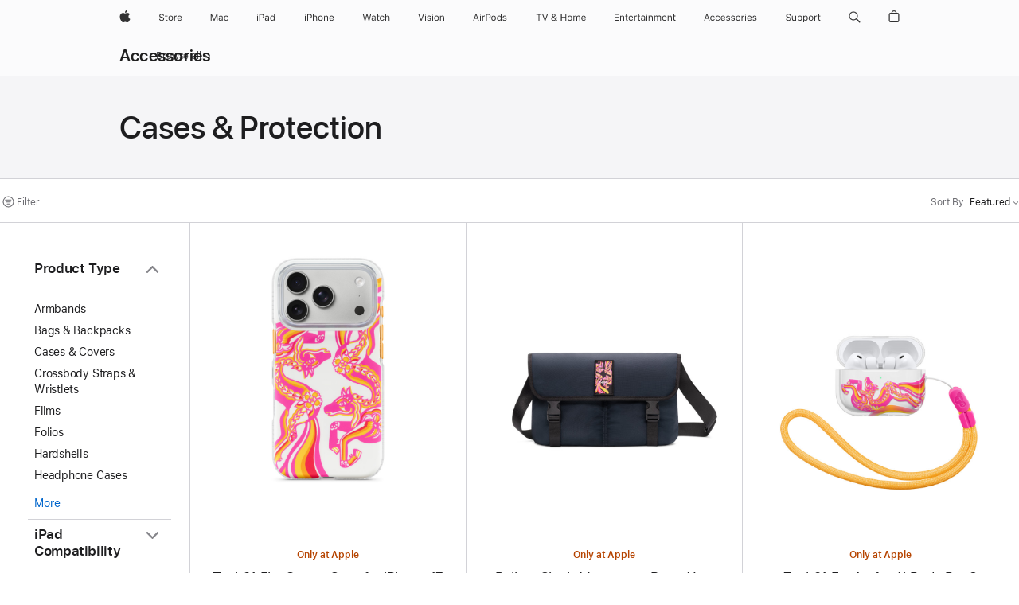

--- FILE ---
content_type: text/html;charset=utf-8
request_url: https://www.apple.com/hk/shop/accessories/all/cases-protection
body_size: 66338
content:
<!DOCTYPE html>

<html class="hk en-hk nojs en seg-consumer apac hongkong" lang="en-HK" >
		<head>


            <link rel="preconnect" href="https://store.storeimages.cdn-apple.com/8756/store.apple.com" crossorigin="anonymous">
            <link rel="dns-prefetch" href="https://store.storeimages.cdn-apple.com/8756/store.apple.com" crossorigin="anonymous">

            <link rel="preconnect" href="https://www.apple.com" crossorigin="anonymous">
            <link rel="dns-prefetch" href="https://www.apple.com" crossorigin="anonymous">

            <meta name="viewport" content="width=device-width, height=device-height, initial-scale=1" />
    <title>Cases &amp; Protection - All Accessories - Apple (HK)</title>
    <meta charset="utf-8" />
    <meta http-equiv="X-UA-Compatible" content="IE=edge,chrome=1" />    
    <meta name="format-detection" content="telephone=no" />        
         <meta property="og:description" content="Find cases and protection for your Mac, iPhone, and iPad. Buy online and get free shipping." />
        <meta property="og:title" content="Cases &amp; Protection - All Accessories" />
        <meta name="robots" content="max-image-preview:large" />
        <meta property="og:locale" content="en_HK" />
        <meta property="og:url" content="https://www.apple.com/hk/shop/accessories/all/cases-protection" />
        <meta property="og:image" content="https://store.storeimages.cdn-apple.com/1/as-images.apple.com/is/og-default?wid=1200&amp;hei=630&amp;fmt=jpeg&amp;qlt=95&amp;.v=1525370171638" />
        <meta name="twitter:card" content="summary_large_image" />
        <meta name="twitter:site" content="@apple" />
        <meta property="og:site_name" content="Apple (HK)" />
        <meta property="og:type" content="website" />
    <meta name="description" content="Find cases and protection for your Mac, iPhone, and iPad. Buy online and get free shipping." />
        
      
      
      <link rel="canonical" href="https://www.apple.com/hk/shop/accessories/all/cases-protection" />
          <script  crossorigin="anonymous"> document.cookie = "as_sfa=Mnxoa3xoa3x8ZW5fSEt8Y29uc3VtZXJ8aW50ZXJuZXR8MHwwfDE; path=/; domain=apple.com; expires=Mon, 27-Jul-2026 12:53:11 GMT; Secure;"; </script>
			<script type="application/ld+json">{"@context":"https://schema.org","@type":"Product","name":"Tech21 FlexQuartz Case for iPhone 17 Pro (MagSafe compatible) - Year of the Horse Special Edition","url":"https://www.apple.com/hk/shop/product/hsed2zm/a/tech21-flexquartz-case-for-iphone-17-pro-magsafe-compatible-year-of-the-horse-special-edition","brand":{"@type":"Organization","name":"Tech21"},"offers":[{"@type":"Offer","priceCurrency":"HKD","price":449.00,"availability":"http://schema.org/InStock","sku":"HSED2ZM/A","shippingDetails":{"@type":"OfferShippingDetails","shippingRate":{"@type":"MonetaryAmount","value":0,"currency":"HKD"}}}],"image":"https://store.storeimages.cdn-apple.com/1/as-images.apple.com/is/HSED2?wid=890&hei=890&fmt=jpeg&qlt=90&.v=1766169266258","description":"Designed in collaboration with acclaimed artist Chen Fenwan, this exclusive edition Tech21 FlexQuartz Case for iPhone blends bold artistry with our most advanced transparent protection. Buy online now at apple.com","color":"Multicolor"}</script>
			<script type="application/ld+json">{"@context":"https://schema.org","@type":"Product","name":"Bellroy Cinch Messenger Bag - Year of the Horse Special Edition","url":"https://www.apple.com/hk/shop/product/hse92zm/a/bellroy-cinch-messenger-bag-year-of-the-horse-special-edition","brand":{"@type":"Organization","name":"Bellroy"},"offers":[{"@type":"Offer","priceCurrency":"HKD","price":799.00,"sku":"HSE92ZM/A","shippingDetails":{"@type":"OfferShippingDetails","shippingRate":{"@type":"MonetaryAmount","value":0,"currency":"HKD"}}}],"image":"https://store.storeimages.cdn-apple.com/1/as-images.apple.com/is/HSE92?wid=890&hei=890&fmt=jpeg&qlt=90&.v=1766166789234","description":"Carry your everyday and work essentials in this special-edition Bellroy Cinch Messenger Bag, featuring artwork by Chen Fenwan. Buy online now at apple.com."}</script>
			<script type="application/ld+json">{"@context":"https://schema.org","@type":"Product","name":"Tech21 EvoArt for AirPods Pro 3","url":"https://www.apple.com/hk/shop/product/hsef2zm/a/tech21-evoart-for-airpods-pro-3","brand":{"@type":"Organization","name":"Tech21"},"offers":[{"@type":"Offer","priceCurrency":"HKD","price":278.00,"sku":"HSEF2ZM/A","shippingDetails":{"@type":"OfferShippingDetails","shippingRate":{"@type":"MonetaryAmount","value":0,"currency":"HKD"}}}],"image":"https://store.storeimages.cdn-apple.com/1/as-images.apple.com/is/HSEF2?wid=890&hei=890&fmt=jpeg&qlt=90&.v=1766167858497","description":"Designed in collaboration with acclaimed artist Chen Fenwan, this exclusive edition Tech21 EvoArt AirPods Pro 3 blends tradition with modern artistry. Buy online now at apple.com.","color":"White"}</script>
			<script type="application/ld+json">{"@context":"https://schema.org","@type":"Product","name":"Bellroy Travel Organizer","url":"https://www.apple.com/hk/shop/product/hsem2zm/a/bellroy-travel-organizer","brand":{"@type":"Organization","name":"Bellroy"},"offers":[{"@type":"Offer","priceCurrency":"HKD","price":498.00,"availability":"http://schema.org/InStock","sku":"HSEM2ZM/A","shippingDetails":{"@type":"OfferShippingDetails","shippingRate":{"@type":"MonetaryAmount","value":0,"currency":"HKD"}}}],"image":"https://store.storeimages.cdn-apple.com/1/as-images.apple.com/is/HSEM2?wid=890&hei=890&fmt=jpeg&qlt=90&.v=1766166575837","description":"Organize your accessories on the go with this special-edition Bellroy Travel Organizer, featuring artwork by Chen Fenwan to celebrate the Year of the Horse. Buy online now at apple.com.","color":"Multicolor"}</script>
			<script type="application/ld+json">{"@context":"https://schema.org","@type":"Product","name":"Tech21 EvoArt for AirPods 4","url":"https://www.apple.com/hk/shop/product/hsej2zm/a/tech21-evoart-for-airpods-4","brand":{"@type":"Organization","name":"Tech21"},"offers":[{"@type":"Offer","priceCurrency":"HKD","price":278.00,"availability":"http://schema.org/InStock","sku":"HSEJ2ZM/A","shippingDetails":{"@type":"OfferShippingDetails","shippingRate":{"@type":"MonetaryAmount","value":0,"currency":"HKD"}}}],"image":"https://store.storeimages.cdn-apple.com/1/as-images.apple.com/is/HSEJ2?wid=890&hei=890&fmt=jpeg&qlt=90&.v=1766517605680","description":"Celebrate the spirit of the Year of the Horse with the Tech21 EvoArt for AirPods 4 case, designed in collaboration with renowned artist Chen Fenwan. Buy online now at apple.com.","color":"Multicolor"}</script>
			<script type="application/ld+json">{"@context":"https://schema.org","@type":"Product","name":"Bellroy Caddy for 13\" and 14\" MacBook","url":"https://www.apple.com/hk/shop/product/hsel2zm/a/bellroy-caddy-for-13-and-14-macbook","brand":{"@type":"Organization","name":"Bellroy"},"offers":[{"@type":"Offer","priceCurrency":"HKD","price":648.00,"availability":"http://schema.org/InStock","sku":"HSEL2ZM/A","shippingDetails":{"@type":"OfferShippingDetails","shippingRate":{"@type":"MonetaryAmount","value":0,"currency":"HKD"}}}],"image":"https://store.storeimages.cdn-apple.com/1/as-images.apple.com/is/HSEL2?wid=890&hei=890&fmt=jpeg&qlt=90&.v=1766166077215","description":"The all-in-one Bellroy Laptop Caddy is the ideal officemate, keeping your key work tools neatly stowed and easy to access. Buy online now at apple.com."}</script>
			<script type="application/ld+json">{"@context":"https://schema.org","@type":"Product","name":"iPhone 17 Pro TechWoven Case with MagSafe - Sienna","url":"https://www.apple.com/hk/shop/product/mgf64fe/a/iphone-17-pro-techwoven-case-with-magsafe-sienna","brand":{"@type":"Organization","name":"Apple"},"offers":[{"@type":"Offer","priceCurrency":"HKD","price":449.00,"availability":"http://schema.org/InStock","sku":"MGF64FE/A","shippingDetails":{"@type":"OfferShippingDetails","shippingRate":{"@type":"MonetaryAmount","value":0,"currency":"HKD"}}}],"image":"https://store.storeimages.cdn-apple.com/1/as-images.apple.com/is/MGF64?wid=890&hei=890&fmt=jpeg&qlt=90&.v=1757972360186","description":"Personalise and protect your iPhone 17 Pro with the stylish and refined light brown TechWoven Case with MagSafe. Buy now at apple.com.","color":"Sienna"}</script>
			<script type="application/ld+json">{"@context":"https://schema.org","@type":"Product","name":"iPhone 17 Pro Max TechWoven Case with MagSafe - Green","url":"https://www.apple.com/hk/shop/product/mgfd4fe/a/iphone-17-pro-max-techwoven-case-with-magsafe-green","brand":{"@type":"Organization","name":"Apple"},"offers":[{"@type":"Offer","priceCurrency":"HKD","price":449.00,"availability":"http://schema.org/InStock","sku":"MGFD4FE/A","shippingDetails":{"@type":"OfferShippingDetails","shippingRate":{"@type":"MonetaryAmount","value":0,"currency":"HKD"}}}],"image":"https://store.storeimages.cdn-apple.com/1/as-images.apple.com/is/MGFD4?wid=890&hei=890&fmt=jpeg&qlt=90&.v=1757972328977","description":"Personalise and protect your iPhone 17 Pro Max with the stylish and refined green TechWoven Case with MagSafe. Buy now at apple.com.","color":"Green"}</script>
			<script type="application/ld+json">{"@context":"https://schema.org","@type":"Product","name":"iPhone 17 Pro Silicone Case with MagSafe – Midnight","url":"https://www.apple.com/hk/shop/product/mgfh4fe/a/iphone-17-pro-silicone-case-with-magsafe-midnight","brand":{"@type":"Organization","name":"Apple"},"offers":[{"@type":"Offer","priceCurrency":"HKD","price":369.00,"availability":"http://schema.org/InStock","sku":"MGFH4FE/A","shippingDetails":{"@type":"OfferShippingDetails","shippingRate":{"@type":"MonetaryAmount","value":0,"currency":"HKD"}}}],"image":"https://store.storeimages.cdn-apple.com/1/as-images.apple.com/is/MGFH4?wid=890&hei=890&fmt=jpeg&qlt=90&.v=1757535368800","description":"Give your iPhone 17 Pro great protection and a faster wireless charge with the black Silicone Case with MagSafe. Buy now at apple.com.","color":"Midnight"}</script>
			<script type="application/ld+json">{"@context":"https://schema.org","@type":"Product","name":"iPhone 17 Pro Max Silicone Case with MagSafe – Orange","url":"https://www.apple.com/hk/shop/product/mgfl4fe/a/iphone-17-pro-max-silicone-case-with-magsafe-orange","brand":{"@type":"Organization","name":"Apple"},"offers":[{"@type":"Offer","priceCurrency":"HKD","price":369.00,"availability":"http://schema.org/InStock","sku":"MGFL4FE/A","shippingDetails":{"@type":"OfferShippingDetails","shippingRate":{"@type":"MonetaryAmount","value":0,"currency":"HKD"}}}],"image":"https://store.storeimages.cdn-apple.com/1/as-images.apple.com/is/MGFL4?wid=890&hei=890&fmt=jpeg&qlt=90&.v=1757534573134","description":"Give your iPhone 17 Pro Max great protection and a faster wireless charge with the orange Silicone Case with MagSafe. Buy now at apple.com.","color":"Orange"}</script>
			<script type="application/ld+json">{"@context":"https://schema.org","@type":"Product","name":"iPhone 17 Pro Clear Case with MagSafe","url":"https://www.apple.com/hk/shop/product/mgft4fe/a/iphone-17-pro-clear-case-with-magsafe","brand":{"@type":"Organization","name":"Apple"},"offers":[{"@type":"Offer","priceCurrency":"HKD","price":369.00,"availability":"http://schema.org/InStock","sku":"MGFT4FE/A","shippingDetails":{"@type":"OfferShippingDetails","shippingRate":{"@type":"MonetaryAmount","value":0,"currency":"HKD"}}}],"image":"https://store.storeimages.cdn-apple.com/1/as-images.apple.com/is/MGFT4?wid=890&hei=890&fmt=jpeg&qlt=90&.v=1757507958301","description":"Show off the gorgeous finish of iPhone 17 Pro and get the protection you want with the Clear Case with MagSafe. Buy now at apple.com.","color":"Clear"}</script>
			<script type="application/ld+json">{"@context":"https://schema.org","@type":"Product","name":"iPhone Air Case with MagSafe – Shadow","url":"https://www.apple.com/hk/shop/product/mgh24fe/a/iphone-air-case-with-magsafe-shadow","brand":{"@type":"Organization","name":"Apple"},"offers":[{"@type":"Offer","priceCurrency":"HKD","price":369.00,"availability":"http://schema.org/InStock","sku":"MGH24FE/A","shippingDetails":{"@type":"OfferShippingDetails","shippingRate":{"@type":"MonetaryAmount","value":0,"currency":"HKD"}}}],"image":"https://store.storeimages.cdn-apple.com/1/as-images.apple.com/is/MGH24?wid=890&hei=890&fmt=jpeg&qlt=90&.v=1757447274816","description":"Complete the look with the dark and remarkably slim iPhone Air Case with MagSafe. Compatible with the Crossbody Strap. Buy now at apple.com.","color":"Shadow"}</script>
			<script type="application/ld+json">{"@context":"https://schema.org","@type":"Product","name":"iPhone Air Bumper - Light Blue","url":"https://www.apple.com/hk/shop/product/mh024fe/a/iphone-air-bumper-light-blue","brand":{"@type":"Organization","name":"Apple"},"offers":[{"@type":"Offer","priceCurrency":"HKD","price":299.00,"availability":"http://schema.org/InStock","sku":"MH024FE/A","shippingDetails":{"@type":"OfferShippingDetails","shippingRate":{"@type":"MonetaryAmount","value":0,"currency":"HKD"}}}],"image":"https://store.storeimages.cdn-apple.com/1/as-images.apple.com/is/MH024?wid=890&hei=890&fmt=jpeg&qlt=90&.v=1757547984497","description":"Slim and light, the iPhone Air Bumper dazzles on its own. Pair with the Crossbody Strap to wear your iPhone hands-free. Buy now at apple.com.","color":"Light Blue"}</script>
			<script type="application/ld+json">{"@context":"https://schema.org","@type":"Product","name":"iPhone 17 Silicone Case with MagSafe - Purple Fog","url":"https://www.apple.com/hk/shop/product/mgf04fe/a/iphone-17-silicone-case-with-magsafe-purple-fog","brand":{"@type":"Organization","name":"Apple"},"offers":[{"@type":"Offer","priceCurrency":"HKD","price":369.00,"availability":"http://schema.org/InStock","sku":"MGF04FE/A","shippingDetails":{"@type":"OfferShippingDetails","shippingRate":{"@type":"MonetaryAmount","value":0,"currency":"HKD"}}}],"image":"https://store.storeimages.cdn-apple.com/1/as-images.apple.com/is/MGF04?wid=890&hei=890&fmt=jpeg&qlt=90&.v=1757535016602","description":"Give your iPhone 17 great protection and a faster wireless charge with the purple Silicone Case with MagSafe. Buy now at apple.com.","color":"Purple Fog"}</script>
			<script type="application/ld+json">{"@context":"https://schema.org","@type":"Product","name":"Crossbody Strap - Tan","url":"https://www.apple.com/hk/shop/product/mggk4fe/a/crossbody-strap-tan","brand":{"@type":"Organization","name":"Apple"},"offers":[{"@type":"Offer","priceCurrency":"HKD","price":449.00,"availability":"http://schema.org/InStock","sku":"MGGK4FE/A","shippingDetails":{"@type":"OfferShippingDetails","shippingRate":{"@type":"MonetaryAmount","value":0,"currency":"HKD"}}}],"image":"https://store.storeimages.cdn-apple.com/1/as-images.apple.com/is/MGGK4?wid=890&hei=890&fmt=jpeg&qlt=90&.v=1755305142031","description":"Wear your iPhone hands-free with the light and easily adjustable Crossbody Strap. Designed to attach to selected Apple cases. Buy now at apple.com.","color":"Tan"}</script>
			<script type="application/ld+json">{"@context":"https://schema.org","@type":"Product","name":"iPhone FineWoven Wallet with MagSafe – Fox Orange","url":"https://www.apple.com/hk/shop/product/mgh64fe/a/iphone-finewoven-wallet-with-magsafe-fox-orange","brand":{"@type":"Organization","name":"Apple"},"offers":[{"@type":"Offer","priceCurrency":"HKD","price":449.00,"availability":"http://schema.org/InStock","sku":"MGH64FE/A","shippingDetails":{"@type":"OfferShippingDetails","shippingRate":{"@type":"MonetaryAmount","value":0,"currency":"HKD"}}}],"image":"https://store.storeimages.cdn-apple.com/1/as-images.apple.com/is/MGH64?wid=890&hei=890&fmt=jpeg&qlt=90&.v=1754678292853","description":"Keep your ID and credit cards close with an orange FineWoven Wallet with MagSafe. Buy now at apple.com.","color":"Fox Orange"}</script>
			<script type="application/ld+json">{"@context":"https://schema.org","@type":"Product","name":"PopSockets Kick-Out Grip & Stand (MagSafe compatible)","url":"https://www.apple.com/hk/shop/product/hsc92zm/a/popsockets-kick-out-grip-stand-magsafe-compatible","brand":{"@type":"Organization","name":"PopSockets"},"offers":[{"@type":"Offer","priceCurrency":"HKD","price":348.00,"sku":"HSC92ZM/A","shippingDetails":{"@type":"OfferShippingDetails","shippingRate":{"@type":"MonetaryAmount","value":0,"currency":"HKD"}}}],"image":"https://store.storeimages.cdn-apple.com/1/as-images.apple.com/is/HSC92?wid=890&hei=890&fmt=jpeg&qlt=90&.v=1761075515449","description":"Enjoy effortless versatility with the PopSockets Kick-Out Grip & Stand—your go-to for comfort, style, and hands-free convenience. Buy online now at apple.com.","color":"Dark Cherry"}</script>
			<script type="application/ld+json">{"@context":"https://schema.org","@type":"Product","name":"PopSockets Suck-Up Grip & Mount for iPhone (MagSafe compatible)","url":"https://www.apple.com/hk/shop/product/hsc82zm/a/popsockets-suck-up-grip-mount-for-iphone-magsafe-compatible","brand":{"@type":"Organization","name":"PopSockets"},"offers":[{"@type":"Offer","priceCurrency":"HKD","price":248.00,"availability":"http://schema.org/InStock","sku":"HSC82ZM/A","shippingDetails":{"@type":"OfferShippingDetails","shippingRate":{"@type":"MonetaryAmount","value":0,"currency":"HKD"}}}],"image":"https://store.storeimages.cdn-apple.com/1/as-images.apple.com/is/HSC82?wid=890&hei=890&fmt=jpeg&qlt=90&.v=1761075514938","description":"The PopSockets Suck-Up Grip & Mount is a single compact accessory that does it all: strong suction, comfy grip, hands-free stand. Buy online now at apple.com.","color":"Dark Cherry"}</script>
			<script type="application/ld+json">{"@context":"https://schema.org","@type":"Product","name":"iPhone 16e Silicone Case – Neon Yellow","url":"https://www.apple.com/hk/shop/product/mgyw4fe/a/iphone-16e-silicone-case-neon-yellow","brand":{"@type":"Organization","name":"Apple"},"offers":[{"@type":"Offer","priceCurrency":"HKD","price":299.00,"availability":"http://schema.org/InStock","sku":"MGYW4FE/A","shippingDetails":{"@type":"OfferShippingDetails","shippingRate":{"@type":"MonetaryAmount","value":0,"currency":"HKD"}}}],"image":"https://store.storeimages.cdn-apple.com/1/as-images.apple.com/is/MGYW4?wid=890&hei=890&fmt=jpeg&qlt=90&.v=1757535446188","description":"Give your iPhone 16e stylish protection with the yellow Silicone Case. Buy now at apple.com.","color":"Neon Yellow"}</script>
			<script type="application/ld+json">{"@context":"https://schema.org","@type":"Product","name":"Tech21 FlexQuartz Case for iPhone 16e - Clear","url":"https://www.apple.com/hk/shop/product/hs6e2zm/a/tech21-flexquartz-case-for-iphone-16e-clear","brand":{"@type":"Organization","name":"Tech21"},"offers":[{"@type":"Offer","priceCurrency":"HKD","price":348.00,"availability":"http://schema.org/InStock","sku":"HS6E2ZM/A","shippingDetails":{"@type":"OfferShippingDetails","shippingRate":{"@type":"MonetaryAmount","value":0,"currency":"HKD"}}}],"image":"https://store.storeimages.cdn-apple.com/1/as-images.apple.com/is/HS6E2?wid=890&hei=890&fmt=jpeg&qlt=90&.v=1749846514336","description":"The Tech21 FlexQuartz is our most advanced clear case for iPhone 16e, and doesn’t compromise your style for protection. Buy online now at apple.com","color":"Clear"}</script>
			<script type="application/ld+json">{"@context":"https://schema.org","@type":"Product","name":"Satechi Magnetic Wallet Stand (MagSafe compatible) - Taupe","url":"https://www.apple.com/hk/shop/product/hre42zm/a/satechi-magnetic-wallet-stand-magsafe-compatible-taupe","brand":{"@type":"Organization","name":"Satechi"},"offers":[{"@type":"Offer","priceCurrency":"HKD","price":398.00,"availability":"http://schema.org/InStock","sku":"HRE42ZM/A","shippingDetails":{"@type":"OfferShippingDetails","shippingRate":{"@type":"MonetaryAmount","value":0,"currency":"HKD"}}}],"image":"https://store.storeimages.cdn-apple.com/1/as-images.apple.com/is/HRE42?wid=890&hei=890&fmt=jpeg&qlt=90&.v=1708553635356","description":"The Satechi Magnetic Wallet Stand perfectly combines style and sustainability – a powerful add-on accessory and the perfect companion for your everyday needs. Buy online now at apple.com.","color":"Taupe"}</script>
			<script type="application/ld+json">{"@context":"https://schema.org","@type":"Product","name":"Tech21 EvoClear Case for AirPods 4 - Clear","url":"https://www.apple.com/hk/shop/product/hs2b2zm/a/tech21-evoclear-case-for-airpods-4-clear","brand":{"@type":"Organization","name":"Tech21"},"offers":[{"@type":"Offer","priceCurrency":"HKD","price":278.00,"availability":"http://schema.org/InStock","sku":"HS2B2ZM/A","shippingDetails":{"@type":"OfferShippingDetails","shippingRate":{"@type":"MonetaryAmount","value":0,"currency":"HKD"}}}],"image":"https://store.storeimages.cdn-apple.com/1/as-images.apple.com/is/HS2B2?wid=890&hei=890&fmt=jpeg&qlt=90&.v=1740194997709","description":"Designed for the AirPods 4, the Tech21 EvoClear case offers a perfect blend of style, protection, and sustainability. Buy online now at apple.com.","color":"Clear"}</script>
			<script type="application/ld+json">{"@context":"https://schema.org","@type":"Product","name":"Tech21 EvoClear for AirPods Max","url":"https://www.apple.com/hk/shop/product/hrj22zm/a/tech21-evoclear-for-airpods-max","brand":{"@type":"Organization","name":"Tech21"},"offers":[{"@type":"Offer","priceCurrency":"HKD","price":348.00,"availability":"http://schema.org/InStock","sku":"HRJ22ZM/A","shippingDetails":{"@type":"OfferShippingDetails","shippingRate":{"@type":"MonetaryAmount","value":0,"currency":"HKD"}}}],"image":"https://store.storeimages.cdn-apple.com/1/as-images.apple.com/is/HRJ22?wid=890&hei=890&fmt=jpeg&qlt=90&.v=1718750620265","description":"The Tech21 EvoClear for AirPods Max features our sustainable bio-spice ingredient, making this case over 60% biodegradable. Buy online now at apple.com.","color":"Clear"}</script>
			<script type="application/ld+json">{"@context":"https://schema.org","@type":"Product","name":"Apple Vision Pro Travel Case","url":"https://www.apple.com/hk/shop/product/mw2f3fe/a/apple-vision-pro-travel-case","brand":{"@type":"Organization","name":"Apple"},"offers":[{"@type":"Offer","priceCurrency":"HKD","price":1599.00,"availability":"http://schema.org/InStock","sku":"MW2F3FE/A","shippingDetails":{"@type":"OfferShippingDetails","shippingRate":{"@type":"MonetaryAmount","value":0,"currency":"HKD"}}}],"image":"https://store.storeimages.cdn-apple.com/1/as-images.apple.com/is/MW2F3?wid=890&hei=890&fmt=jpeg&qlt=90&.v=1758598857926","description":"Shop the Apple Vision Pro Travel Case. Design to complement and protect your Apple Vision Pro when on the go. Get fast, free shipping at apple.com."}</script>
			<script type="application/ld+json">{"@context":"https://schema.org","@type":"Product","name":"Belkin Battery Holder for Apple Vision Pro","url":"https://www.apple.com/hk/shop/product/hrdr2zm/a/belkin-battery-holder-for-apple-vision-pro","brand":{"@type":"Organization","name":"Belkin"},"offers":[{"@type":"Offer","priceCurrency":"HKD","price":399.00,"availability":"http://schema.org/InStock","sku":"HRDR2ZM/A","shippingDetails":{"@type":"OfferShippingDetails","shippingRate":{"@type":"MonetaryAmount","value":0,"currency":"HKD"}}}],"image":"https://store.storeimages.cdn-apple.com/1/as-images.apple.com/is/HRDR2?wid=890&hei=890&fmt=jpeg&qlt=90&.v=1704901060241","description":"Easily clip the Apple Vision Pro Battery onto a belt or waistband with the Belkin Battery Holder for Apple Vision Pro. Free shipping at apple.com."}</script>
			<script type="application/ld+json">{"@context":"https://schema.org","@type":"Product","name":"Belkin Travel Bag for Apple Vision Pro ","url":"https://www.apple.com/hk/shop/product/hryv2zm/a/belkin-travel-bag-for-apple-vision-pro","brand":{"@type":"Organization","name":"Belkin"},"offers":[{"@type":"Offer","priceCurrency":"HKD","price":798.00,"availability":"http://schema.org/InStock","sku":"HRYV2ZM/A","shippingDetails":{"@type":"OfferShippingDetails","shippingRate":{"@type":"MonetaryAmount","value":0,"currency":"HKD"}}}],"image":"https://store.storeimages.cdn-apple.com/1/as-images.apple.com/is/HRYV2?wid=890&hei=890&fmt=jpeg&qlt=90&.v=1729712828658","description":"This compact and versatile Belkin Travel Bag ensures your Apple Vision Pro and accessories are safe, organized and ready for any adventure. Buy online now at apple.com.","color":"Gray"}</script>
			<script type="application/ld+json">{"@context":"https://schema.org","@type":"Product","name":"Magic Keyboard for iPad Pro 11‑inch (M5) - US English -  White","url":"https://www.apple.com/hk/shop/product/mwr03za/a/magic-keyboard-for-ipad-pro-11%E2%80%91inch-m5-us-english-white","brand":{"@type":"Organization","name":"Apple"},"offers":[{"@type":"Offer","priceCurrency":"HKD","price":2299.00,"availability":"http://schema.org/InStock","sku":"MWR03ZA/A","shippingDetails":{"@type":"OfferShippingDetails","shippingRate":{"@type":"MonetaryAmount","value":0,"currency":"HKD"}}}],"image":"https://store.storeimages.cdn-apple.com/1/as-images.apple.com/is/MWR03?wid=890&hei=890&fmt=jpeg&qlt=90&.v=1760724499677","description":"Magic Keyboard for iPad Pro is thin and portable with multiple viewing angles and a built-in trackpad with haptic feedback. Buy now at apple.com.","color":"White"}</script>
			<script type="application/ld+json">{"@context":"https://schema.org","@type":"Product","name":"Magic Keyboard for iPad Pro 13‑inch (M5) - US English - Black","url":"https://www.apple.com/hk/shop/product/mwr53za/a/magic-keyboard-for-ipad-pro-13%E2%80%91inch-m5-us-english-black","brand":{"@type":"Organization","name":"Apple"},"offers":[{"@type":"Offer","priceCurrency":"HKD","price":2699.00,"availability":"http://schema.org/InStock","sku":"MWR53ZA/A","shippingDetails":{"@type":"OfferShippingDetails","shippingRate":{"@type":"MonetaryAmount","value":0,"currency":"HKD"}}}],"image":"https://store.storeimages.cdn-apple.com/1/as-images.apple.com/is/MWR53?wid=890&hei=890&fmt=jpeg&qlt=90&.v=1760724502841","description":"Magic Keyboard for iPad Pro is thin and portable with multiple viewing angles and a built-in trackpad with haptic feedback. Buy now at apple.com.","color":"Black"}</script>
			<script type="application/ld+json">{"@context":"https://schema.org","@type":"Product","name":"Magic Keyboard for iPad Air 11‑inch (M3) - US English - White","url":"https://www.apple.com/hk/shop/product/mdfv4za/a/magic-keyboard-for-ipad-air-11%E2%80%91inch-m3-us-english-white","brand":{"@type":"Organization","name":"Apple"},"offers":[{"@type":"Offer","priceCurrency":"HKD","price":2099.00,"availability":"http://schema.org/InStock","sku":"MDFV4ZA/A","shippingDetails":{"@type":"OfferShippingDetails","shippingRate":{"@type":"MonetaryAmount","value":0,"currency":"HKD"}}}],"image":"https://store.storeimages.cdn-apple.com/1/as-images.apple.com/is/MDFV4?wid=890&hei=890&fmt=jpeg&qlt=90&.v=1760724498640","description":"Magic Keyboard delivers a great typing and trackpad experience for your iPad, along with front and back protection. Buy now at apple.com.","color":"White"}</script>
			<script type="application/ld+json">{"@context":"https://schema.org","@type":"Product","name":"Magic Keyboard for iPad Air 13‑inch (M3) - US English - Black","url":"https://www.apple.com/hk/shop/product/mgyy4za/a/magic-keyboard-for-ipad-air-13%E2%80%91inch-m3-us-english-black","brand":{"@type":"Organization","name":"Apple"},"offers":[{"@type":"Offer","priceCurrency":"HKD","price":2299.00,"availability":"http://schema.org/InStock","sku":"MGYY4ZA/A","shippingDetails":{"@type":"OfferShippingDetails","shippingRate":{"@type":"MonetaryAmount","value":0,"currency":"HKD"}}}],"image":"https://store.storeimages.cdn-apple.com/1/as-images.apple.com/is/MGYY4?wid=890&hei=890&fmt=jpeg&qlt=90&.v=1758796934508","description":"Magic Keyboard delivers a great typing and trackpad experience for your iPad, along with front and back protection. Buy now at apple.com.","color":"Black"}</script>
			<script type="application/ld+json">{"@context":"https://schema.org","@type":"BreadcrumbList","itemListElement":[{"@type":"ListItem","position":"1","item":{"@id":"https://www.apple.com/hk/shop/accessories/all","url":"https://www.apple.com/hk/shop/accessories/all","name":"All Accessories"}},{"@type":"ListItem","position":"2","name":"Cases & Protection"}]}</script>
		
		
	<script type="application/json" id="metrics">{"config":{"asMetrics":{"asMetricsFeatures":["sharedDataLayer"],"dataMule":"v1","storedEntryPointEnabled":false,"graffitiEnabled":false},"omniture":{"account":["applestoreww"],"trackingServer":"securemetrics.apple.com","internalDomains":["store.apple.com","secure.store.apple.com","secure1.store.apple.com","secure2.store.apple.com","epp.apple.com","secure1.epp.apple.com","storeint.apple.com","secure1.storeint.apple.com","www.apple.com"]},"global":{"cookieDomain":"apple.com"}},"data":{"node":"standard/home/shop_accessories/all_accessories/cases_protection","pageName":"AOS: home/shop_accessories/all_accessories/cases_protection","properties":{"isHomePage":false,"encryptedStoreId":"wCPA9AKHDFXJH7Y27","serverName":"c57898000","characterSetForCountry":"UTF-8","currencyCode":"HKD","computedChannel":"AOS: Accessory","storeSegmentVariable":"AOS: HK-EN Consumer","storeFrontId":"10137","computedCustomStoreName":"AOS: HongKong Consumer","langAttribute":"en-hk","evarDataNodesEnabled":true},"currency":"HKD","area":"shop"}}</script>
    
    <link rel="next" href="https://www.apple.com/hk/shop/accessories/all/cases-protection?page=2" />
    

            <script crossorigin="anonymous">
                     if (/(iPhone|iPod).*OS ([6-9]|[1-9][0-9]).*AppleWebKit.*Mobile.*Safari/.test(navigator.userAgent)) {
                       var headNode = document.getElementsByTagName("head")[0];
var sbNode = document.createElement('meta');
var url = decodeURI("https://www.apple.com/hk/shop/accessories/all/cases-protection");
var ses = "; " + document.cookie;
var sesParts = ses.split("; s_vi=");
ses = sesParts.length == 2 ? sesParts.pop().split(";").shift() : '';
if (ses !== '') {
    url += url.indexOf('?') >= 0 ? '&' : '?';
    url += 'ses=' + encodeURI(ses);
}
sbNode.name = 'apple-itunes-app';
sbNode.content = 'app-id=375380948, app-argument=' + url;
headNode.appendChild(sbNode);

                     }
                    else if (/(iPad).*OS ([6-9]|[1-9][0-9]).*AppleWebKit.*Mobile.*Safari/.test(navigator.userAgent)) {
                      var headNode = document.getElementsByTagName("head")[0];
var sbNode = document.createElement('meta');
var url = decodeURI("https://www.apple.com/hk/shop/accessories/all/cases-protection");
var ses = "; " + document.cookie;
var sesParts = ses.split("; s_vi=");
ses = sesParts.length == 2 ? sesParts.pop().split(";").shift() : '';
if (ses !== '') {
    url += url.indexOf('?') >= 0 ? '&' : '?';
    url += 'ses=' + encodeURI(ses);
}
sbNode.name = 'apple-itunes-app';
sbNode.content = 'app-id=375380948, app-argument=' + url;
headNode.appendChild(sbNode);

                    }
            </script>



        

        

        

            	<script crossorigin="anonymous">
		window.asUnsupportedBrowserUrl = "https://www.apple.com/hk/shop/unsupported";
	</script>


<script crossorigin="anonymous">
	//replace nojs class with js on html element
	(function(html){
		html.className = html.className.replace(/\bnojs\b/,'js')
	})(document.documentElement);

	// add metric shim
	window.s = {
		t: () => {},
		tl: () => {},
		clearVars: () => {},
		pageName: 'disabled',
		disabled: true
	};
</script>

    
            <link data-srs rel="stylesheet" href="https://store.storeimages.cdn-apple.com/8756/store.apple.com/static-resources/rs-globalelements-2.20.0-e0ef1/dist/ac-globalnav.css" media="screen, print"  />




        <link data-srs rel="stylesheet" href="https://store.storeimages.cdn-apple.com/8756/store.apple.com/static-resources/rs-external-1.68.1-ed939/dist/hk/external.css" media="screen, print"  />
        <link data-srs rel="stylesheet" href="https://store.storeimages.cdn-apple.com/8756/store.apple.com/static-resources/rs-vendor-1.31.0-51e19/dist/common-css@1.2.0/dist/common.css" media="screen, print"  />
        <link data-srs rel="stylesheet" href="https://store.storeimages.cdn-apple.com/8756/store.apple.com/static-resources/rs-accessories-3.15.2-f9220/dist/category-landing.css" media="screen, print"  />

        <link data-srs rel="stylesheet" href="https://www.apple.com/wss/fonts?families=SF+Pro,v3:200,300,400,500,600|SF+Pro+Icons,v3|Apple+Monochrome+Emoji,v3|Apple+Monochrome+Emoji+Ind,v2|Graphik,v1"  />

    




	<script crossorigin="anonymous">
		window.irOn=true;
	</script>

    <script crossorigin="anonymous">
        window.ECHO_CONFIG = {
            metadata: {
                environment: "",
                format: "common",
                fmt: "common",
                region: "apac",
                country: "HK",
                sf: "hk",
                segment: "Consumer",
                locale: "en-hk",
                referer: document.referrer,
                node: "standard/home/shop_accessories/all_accessories/cases_protection",
                pageResource: "accessories-3",
                feature: "category-landing",
                targetEnabled: "false"
            },
            config: {
                "pageViewId": Math.random().toString(36).substring(2, 12) + '-' + Date.now().toString(36),
                "app": "com.apple.www.Store",
                "delaySendingPageViewDataMS": 500,
                "nonEssentialEventSampleRatePct": 0.1,
                "altTextEventSampleRatePct": 1.0,
                "customEventSampleRatePct": 25.0,
                "interactionEventSampleRatePct": 100.0,
                "performanceMeasureEventSampleRatePct": 5.0,
                "performanceNowEventSampleRatePct": 65.0,
                "resourceEventSampleRatePct": 5.0,
                "rumEventSampleRatePct": 25.0,
                "performanceMeasurePollingIntervalMS": 1000,
                "performanceMeasuresToReport": "".split(','),
                "resourceDisallowedResourceList": "securemetrics.apple.com".split(','),
                "resourcePollingIntervalMS": 2001,
                "sendErrors": true,
                "sendPageViewData": true,
                "sendResourceData":  true,
                "url": "https://xp.apple.com/report/2/xp_aos_clientperf,/shop/mdp/api/echo",
                "echoSubDomainName": "https://www.apple.com",
                "passiveEventIngestionUrl": "https://xp.apple.com/report/2/xp_aos_clientperf",
                "criticalEventIngestionUrl": "/shop/mdp/api/echo",
                "sendLoggingData": true,
                "eventListeners": null || {},
                "preLoadErrors": []
            }
        };

        window.ECHO_CONFIG.config.preLoadErrorListener = window.addEventListener('error', (event) => {
            window.ECHO_CONFIG.config.preLoadErrors.push(event);
        });

        window.AS_LOG_LEVEL = "ERROR";
    </script>


    
        <script data-srs

            src="https://store.storeimages.cdn-apple.com/8756/store.apple.com/static-resources/rs-external-1.68.1-ed939/dist/unsupportedBrowser.min.js"


         nomodule crossorigin="anonymous" integrity="sha384-xA4aSWL+MVd9UwGaciKIe6Ws2in1+cSOXfCZ/KgWWJeJ1eBDhPaftM2S97id4HfU"></script>
        <script data-srs

            src="https://store.storeimages.cdn-apple.com/8756/store.apple.com/static-resources/rs-echo-3.30.0-4f384/dist/echo.min.js"


         async crossorigin="anonymous" type="module" integrity="sha384-57kiFvsJ04kQkvJLsrJE9W6XZak+iSEPGJQnsO/qAdQJUo1Va2/XR8OWd9gD/K+B"></script>
        <script data-srs

            src="https://store.storeimages.cdn-apple.com/8756/store.apple.com/static-resources/rs-external-1.68.1-ed939/dist/external.js"


         crossorigin="anonymous" integrity="sha384-7UgHstVfwyQwDgXfwurVWh+HWOaKwNIYeZ5LVRPd7ydcPqb6tijs/y8E86ncDJSW"></script>
        <script data-srs

            src="https://store.storeimages.cdn-apple.com/8756/store.apple.com/static-resources/rs-external-1.68.1-ed939/dist/log.js"


         crossorigin="anonymous" integrity="sha384-LLtjA+VZTCx6UvMkbBiY8rm4va9KSPyu1dR1l67jFCnp/Kyuuf2KbM00MtPKB5zQ"></script>
        <script data-srs

            src="https://store.storeimages.cdn-apple.com/8756/store.apple.com/static-resources/rs-vendor-1.31.0-51e19/dist/adobe-appmeasurement@2.23.0/third-party/js/AppMeasurement.js"


         crossorigin="anonymous" integrity="sha384-F1AYDcGm0yYcO+ZUQ5n1Anuylmy4hDT+UjPesrQBpHh8174rgghpI9rMLgq1vgfs"></script>
        <script data-srs

            src="https://store.storeimages.cdn-apple.com/8756/store.apple.com/static-resources/rs-analytics-1.7.3-5b6dd/dist/analytics.js"


         crossorigin="anonymous" integrity="sha384-5AQ8BMKfJpk7nVx67WYjdUzasBP+D2B7GsYw8DhniTkok4bUCNu+8mol+sQJOgLk"></script>
        <script data-srs

            src="https://store.storeimages.cdn-apple.com/8756/store.apple.com/static-resources/rs-vendor-1.31.0-51e19/dist/lodash@4.17.21/lodash.min.js"


         crossorigin="anonymous" integrity="sha384-H6KKS1H1WwuERMSm+54dYLzjg0fKqRK5ZRyASdbrI/lwrCc6bXEmtGYr5SwvP1pZ"></script>
        <script data-srs

            src="https://store.storeimages.cdn-apple.com/8756/store.apple.com/static-resources/rs-vendor-1.31.0-51e19/dist/react@18.2.0/umd/react.production.min.js"


         crossorigin="anonymous" integrity="sha384-tMH8h3BGESGckSAVGZ82T9n90ztNXxvdwvdM6UoR56cYcf+0iGXBliJ29D+wZ/x8"></script>
        <script data-srs

            src="https://store.storeimages.cdn-apple.com/8756/store.apple.com/static-resources/rs-vendor-1.31.0-51e19/dist/react-dom@18.2.0/umd/react-dom.production.min.js"


         crossorigin="anonymous" integrity="sha384-bm7MnzvK++ykSwVJ2tynSE5TRdN+xL418osEVF2DE/L/gfWHj91J2Sphe582B1Bh"></script>
        <script data-srs

            src="https://store.storeimages.cdn-apple.com/8756/store.apple.com/static-resources/rs-accessories-3.15.2-f9220/dist/category-landing.js"


         crossorigin="anonymous" integrity="sha384-wOaG4zF+1+nSqtf4tzsehlOVdm/kjUgfKvGJ4u7JlCe/z37tpfjUa4V15l19XpDH"></script>

        <script data-srs src="https://store.storeimages.cdn-apple.com/8756/store.apple.com/static-resources/rs-globalelements-2.20.0-e0ef1/dist/ac-globalnav.umd.js" defer crossorigin="anonymous" integrity="sha384-2VfvJpAfs3Z/4i+I+F4Ygb84rD642EhD4Xovy+V0ynqTvl2DUapTR3OqN+/Q2Gao"></script>
    <script data-srs src="https://store.storeimages.cdn-apple.com/8756/store.apple.com/static-resources/rs-globalelements-2.20.0-e0ef1/dist/globalelements.js" crossorigin="anonymous" integrity="sha384-Vd4M0TI5DAjH73dnM/hI4oN/2/mxN9SrrUwWVLjAtD3r4q5hE2DcNVMnjkwpAinh"></script>








    


        <script id="shldVerify" type="module" crossorigin="anonymous" src="/shop/shld/v1/verify.js" integrity="sha384-ks5BFNp9vK3a6D/0EnZWJmYLnvFIKqx9dh3gsx67abkqD22O3pf42MkW90VxN8TP"></script>
        <script crossorigin="anonymous">
            window.shldConfig= {
                isEnabled: true
            };
        </script>

    <script crossorigin="anonymous">
        (function () {
            const logger = typeof window.Log === "function" ? window.Log("pixel") : window.console;

            try {
                function sanitizeAndNormalizePathname(pathname) {
                    let newPathname = pathname;
                    let decodedPathname;

                    try {
                        decodedPathname = decodeURIComponent(pathname);
                    } catch (error) {
                        decodedPathname = pathname;
                    }

                    // first handle /storepickup and /<sf>/storepickup
                    if (decodedPathname.includes('/storepickup')) {
                        newPathname = '/storepickup';
                    }

                    // then handle /store and /<sf>/store
                    else if (decodedPathname.includes('/store')) {
                        const base = '/store';
                        const path = decodedPathname.split('/store')[1];
                        newPathname = `${base}${path}`;
                    }

                    // handle /search and /<sf>/search
                    else if (decodedPathname.includes('/search')) {
                        newPathname = '/search';
                    }

                    // handle /giftcard and /<sf>/giftcard
                    else if (decodedPathname.includes('/giftcard')) {
                        newPathname = '/giftcard';
                    }

                    // handle /shop/bag/saved_bag and /<sf>/shop/bag/saved_bag
                    else if (decodedPathname.includes('/shop/bag/saved_bag')) {
                        const base = '/shop/bag/saved_bag';
                        newPathname = `${base}`;
                    }

                    // handle /shop/order and /<sf>/shop/order
                    else if (decodedPathname.includes('/shop/bag')) {
                        const base = '/shop/bag';
                        newPathname = `${base}`;
                    }

                    // handle /shop/order and /<sf>/shop/order
                    else if (decodedPathname.includes('/shop/pdpAddToBag')) {
                        const base = '/shop/pdpAddToBag';
                        newPathname = `${base}`;
                    }

                    // handle /shop/order and /<sf>/shop/order
                    else if (decodedPathname.includes('/shop/order')) {
                        const base = '/shop/order';
                        const path = decodedPathname
                            .split(base)[1]
                            .replace(/\d/g, '0')
                            .replace(/[\w.-]+@[\w.-]+\.\w+/g, 'user@example.com');
                        newPathname = `${base}${path}`;
                    }

                    // handle /shop/recap and /<sf>/shop/recap
                    else if (decodedPathname.includes('/shop/recap')) {
                        const base = '/shop/recap';
                        newPathname = `${base}`;
                    }

                    // handle /shop/start and /<sf>/shop/start
                    else if (decodedPathname.includes('/shop/start')) {
                        const base = '/shop/start';
                        newPathname = `${base}`;
                    }

                    // handle /shop/confirm and /<sf>/shop/confirm
                    else if (decodedPathname.includes('/shop/confirm')) {
                        const base = '/shop/confirm';
                        newPathname = `${base}`;
                    }

                    // handle /shop/posThankYou and /<sf>/shop/posThankYou
                    else if (decodedPathname.includes('/shop/posThankYou')) {
                        const base = '/shop/posThankYou';
                        newPathname = `${base}`;
                    }

                    // handle /shop/yoursaves and /<sf>/shop/yoursaves
                    else if (decodedPathname.includes('/shop/yoursaves')) {
                        const base = '/shop/yoursaves';
                        newPathname = `${base}`;
                    }

                    // handle /shop and /<sf>/shop
                    else if (decodedPathname.includes('/shop')) {
                        const base = '/shop';
                        const path = decodedPathname.split('/shop')[1];
                        newPathname = `${base}${path}`;
                    }

                    // handle %
                    if (newPathname.includes('%')) {
                        newPathname = newPathname.split('%')[0];
                    }

                    return newPathname;
                }

                function getSanitizedLocation(location) {
                    if (!location) {
                        return {};
                    }
                    const newLocation = new URL(location);
                    if (newLocation.protocol.startsWith('http')) {
                        return newLocation;
                    }
                    newLocation.pathname = 'pathname';
                    return newLocation;
                }

                function getAosSanitizedLocation(location) {
                    const sanitizedLocation = getSanitizedLocation(location);

                    const normalizedPath = sanitizeAndNormalizePathname(sanitizedLocation.pathname);

                    sanitizedLocation.hash = '';
                    sanitizedLocation.href = `${sanitizedLocation.protocol}//${sanitizedLocation.host}${normalizedPath}`;
                    sanitizedLocation.password = '';
                    sanitizedLocation.pathname = normalizedPath;
                    sanitizedLocation.search = '';

                    return sanitizedLocation;
                }

                const sanitizedLocation = getAosSanitizedLocation(window.location);

                function getPageShopPath(pathname) {
                    let newPathname = pathname;

                    // handle /shop/product and /<sf>/shop/product
                    if (newPathname.includes('/shop/product')) {
                        const base = '/shop/product';
                        newPathname = `${base}`;
                    }

                    const pathElements = newPathname.split('/');

                    if (pathElements.length <= 5) {
                        return newPathname;
                    }

                    return pathElements.slice(0, 4).join('/');
                }

                const pageViewId = window.ECHO_CONFIG && window.ECHO_CONFIG.config && window.ECHO_CONFIG.config.pageViewId;
                const referrer = document.referrer.includes('apple.com') ? getAosSanitizedLocation(document.referrer).href : document.referrer;
                const host = sanitizedLocation.host;
                const pageHostname = sanitizedLocation.hostname;
                const pagePathname = sanitizedLocation.pathname;
                const pageUrl = sanitizedLocation.href;
                const pageShopPath = getPageShopPath(sanitizedLocation.pathname);
                const recordTime=Date.now();
                const src = `https://www.apple.com/shop/mdp/echo/echo.png?pageViewId=${pageViewId}&recordTime=${recordTime}&referrer=${referrer}&referer=${referrer}&host=${host}&pageHostname=${pageHostname}&pageUrl=${pageUrl}&pagePathname=${pagePathname}&pageShopPath=${pageShopPath}&eventType=pageview&environment=&format=common&region=apac&country=HK&sf=hk&segment=Consumer&locale=en-hk&node=standard/home/shop_accessories/all_accessories/cases_protection&pageResource=accessories-3&feature=category-landing`;
                const pixelScript = document.createElement("img");

                pixelScript.setAttribute("src", src);
            } catch (e) {
                logger.error(e);
            }
        })();
    </script>

    <noscript>
        <img src="https://www.apple.com/shop/mdp/echo/echo.png?pageViewId=no-js&recordTime=no-js&referrer=no-js&referer=no-js&host=no-js&pageHostname=no-js&pageUrl=no-js&pagePathname=no-js&pageShopPath=no-js&eventType=pageview&environment=&format=common&region=apac&country=HK&sf=Consumer&segment=Consumer&locale=en-hk&node=standard/home/shop_accessories/all_accessories/cases_protection&pageResource=accessories-3&feature=category-landing" width="1" height="1" />
    </noscript>



        <script crossorigin="anonymous">
            window.dynamicFootnotesConfig = {
                dynamicSymbols: ["<sup>a</sup>","<sup>b</sup>","<sup>I</sup>","<sup>II</sup>","<sup>i</sup>","<sup>ii</sup>","<sup>※</sup>","<sup>※※</sup>","<sup>¶</sup>","<sup>¶¶</sup>"],
                selector: "div.footnotes",
                footnoteElementType: "p",
                footnoteElementDataAttr: "data-dynamic-footnote",
                placeholderRegex: /{footnote\.(.*?)}/g,
                placeholderIdFindFn: function (str) {
                    return str.split(".")[1].split("}")[0]
                },
                symbolCache: {},
                nextSymbolIndex: 0
            };
        </script>

        <script crossorigin="anonymous">
            window.dynamicHashConfig = {
                // should match something like '__hash__'
                placeholderRegex: /__hash__/g,
            };

            window.dcpConfig = {
                mzoneUrl: "/hk/shop/personalization",
                mzoneParamPrefix: "mz",
                moduleBaseUrl: "/hk/shop/content-module",
                timeoutMS: 2000,
                enabled: true,
                mzoneIdList: [],
                mzoneMap: {},
                dataAttr: 'data-mzone',
                dynamicDataAttr: 'data-mzone-dynamic-content',
                acStatusConfigGetter: function () {
                    var acConfig = window.acSetup;

                    if (!acConfig) {
                        return false;
                    }

                    return {
                        merchantIdentifier: acConfig.merchantIdentifier || '',
                        signature: acConfig.signature || '',
                        signedFields: acConfig.signedFields || null
                    };
                },
                analytics: {
                    attributesToAddToModules: [
                        { key: "role", value: "listitem", type: "string" },
                        { key: "data-rule-id", value: "ruleId", type: "moduleProperty" },
                        { key: "data-module-id", value: "moduleId", type: "moduleProperty" }
                    ],
                    selectorsToIgnore: [".dcp-module-hook", "style", "script", "noscript"],
                }
            };
        </script>



            

            <script crossorigin="anonymous">
    window.chatConfig = {"chat":{"page":[{"name":"WEB_CHAT_COUNTRY","value":"hk"},{"name":"WEB_CHAT_LANGUAGE","value":"en"},{"name":"WEB_CHAT_ORDERNUMBER","value":null},{"name":"WEB_CHAT_GEO","value":"apac"},{"name":"WEB_CHAT_SEGMENT","value":"consumer"},{"name":"WEB_CHAT_SECTION","value":"product selection"},{"name":"WEB_CHAT_SUBSECTION","value":"cases_protection"},{"name":"WEB_CHAT_REFER","value":null},{"name":"WEB_CHAT_APP","value":"AOS"},{"name":"WEB_CHAT_PAGE","value":"AOS: home/shop_accessories/all_accessories/cases_protection"},{"name":"url","value":"https://contactretail.apple.com"}]}};
</script>



    

<script crossorigin="anonymous">
	if(!/dssid2/.test(document.cookie) || !/as_dc/.test(document.cookie)) {
		document.addEventListener('DOMContentLoaded', () => {
			const ie = document.createElement("IMG");
			ie.src = '/hk/shop/dc';
			ie.width = 1;
			ie.height = 1;
			ie.style.display = "none";
			ie.alt = "";
			document.body.appendChild(ie);
		});
	}
</script>


    


</head>


	<body class=" as-theme-light-heroimage rf-category">
		    <div class="metrics">
            <noscript>
        <img src="https://securemetrics.apple.com/b/ss/applestoreww/1/H.8--NS/0?pageName=No-Script:AOS%3A+home%2Fshop_accessories%2Fall_accessories%2Fcases_protection" height="1" width="1" alt=""/>
    </noscript>


        
        	<script></script>


        
        
    <script crossorigin="anonymous">
            if (window.asMetrics && window.asMetrics.initialize) {
                window.asMetrics.initialize();
            }
    </script>


    </div>




<script crossorigin="anonymous">
	if(!/dssid2/.test(document.cookie) || !/as_dc/.test(document.cookie)) {
		document.addEventListener('DOMContentLoaded', () => {
			const ie = document.createElement("IMG");
			ie.src = '/hk/shop/dc';
			ie.width = 1;
			ie.height = 1;
			ie.style.display = "none";
			ie.alt = "";
			document.body.appendChild(ie);
		});
	}
</script>




		<div id="page">
			


    <script id="aos-gn-links" type="application/json">
    {  "educationrouting" : "https://www.apple.com/hk/shop/browse/home/education_routing",  "special_deals" : "https://www.apple.com/hk/shop/refurbished",  "buy_iphone/iphone_se" : "https://www.apple.com/hk/en/iphone",  "buy_mac" : "https://www.apple.com/hk/shop/buy-mac",  "edu_store" : "https://www.apple.com/hk/shop/browse/home/education_routing",  "order/list" : "https://secure.store.apple.com/hk/shop/order/list",  "buy_airtag/airtag" : "https://www.apple.com/hk/shop/browse/home/shop_airtag/family/airtag",  "buy_watch" : "https://www.apple.com/hk/shop/buy-watch",  "ipad/keyboards" : "https://www.apple.com/hk/shop/ipad/accessories/keyboards",  "ipad/accessories" : "https://www.apple.com/hk/shop/ipad/accessories",  "accessories/all_accessories/made_by_apple" : "https://www.apple.com/hk/shop/accessories/all/made-by-apple",  "watch/bands" : "https://www.apple.com/hk/shop/watch/bands",  "buy_homepod/homepod_mini" : "https://www.apple.com/hk/shop/homepod/family/homepod-mini",  "eppstore/veteransandmilitary" : "https://www.apple.com/hk/en/",  "studio/apple_watch" : "https://www.apple.com/hk/shop/studio/apple-watch",  "payment_plan" : "https://www.apple.com/hk/shop/browse/finance/PaypalFinancingLandingPage",  "buy_homepod/homepod" : "https://www.apple.com/hk/shop/homepod/family/homepod",  "buy_tv/apple_tv_4k" : "https://www.apple.com/hk/shop/tv/family/apple-tv-4k",  "trade_in" : "https://www.apple.com/hk/shop/trade-in",  "mac/accessories" : "https://www.apple.com/hk/shop/mac/accessories",  "accessories/all_accessories/beats_featured" : "https://www.apple.com/hk/shop/accessories/all/beats-featured",  "buy_iphone/carrier_offers" : "https://www.apple.com/hk/shop/buy-iphone/carrier-offers",  "store" : "https://www.apple.com/hk/store",  "watch/accessories" : "https://www.apple.com/hk/shop/watch/accessories",  "buy_ipad" : "https://www.apple.com/hk/shop/buy-ipad",  "buy_iphone" : "https://www.apple.com/hk/shop/buy-iphone",  "smart_home/accessories" : "https://www.apple.com/hk/shop/smart-home/accessories",  "buy_iphone/iphone_12" : "https://www.apple.com/hk/en/iphone",  "buy_iphone/iphone_13" : "https://www.apple.com/hk/en/iphone",  "product/MW5G3" : "/hk/shop/product/mw5g3za/a/siri-remote",  "iphone/accessories" : "https://www.apple.com/hk/shop/iphone/accessories",  "buy_accessories" : "https://www.apple.com/hk/shop/accessories/all"}
    </script>


            <meta name="aos-gn-template" content="2.18.1-SNAPSHOT - Tue Jul 22 2025 12:19:03 GMT-0700 (Pacific Daylight Time)" />
            <meta name="globalnav-store-key" content="SJHJUH4YFCTTPD4F4" />
            <meta name="globalnav-search-field[action]" content="/hk/search" />
            <meta name="globalnav-submenus-enabled" content="true" data-ff-enabled data-cms />
            <meta name="globalmessage-segment-redirect" content="true" data-cms />
            <meta name="globalnav-search-suggestions-enabled" content="true" data-cms />
            <meta name="globalnav-bag-flyout-enabled" content="true" data-cms />



















<div id="globalheader">
  <aside id="globalmessage-segment" lang="en-HK" dir="ltr" class="globalmessage-segment">
    <ul data-strings="{&quot;view&quot;:&quot;{%STOREFRONT%} Store Home&quot;,&quot;segments&quot;:{&quot;smb&quot;:&quot;Business Store Home&quot;,&quot;eduInd&quot;:&quot;Education Store Home&quot;,&quot;other&quot;:&quot;Store Home&quot;},&quot;exit&quot;:&quot;Exit&quot;}" class="globalmessage-segment-content"></ul>
  </aside>
  <nav id="globalnav" lang="en-HK" dir="ltr" aria-label="Global" data-analytics-element-engagement-start="globalnav:onFlyoutOpen" data-analytics-element-engagement-end="globalnav:onFlyoutClose" data-store-api="https://www.apple.com/hk/shop/bag/status" data-analytics-activitymap-region-id="global nav" data-analytics-region="global nav" class="globalnav no-js">
    <div class="globalnav-content">
      <div class="globalnav-item globalnav-menuback">
        <button aria-label="Main menu" class="globalnav-menuback-button">
          <span class="globalnav-chevron-icon"><svg height="48" viewbox="0 0 9 48" width="9" xmlns="http://www.w3.org/2000/svg">
              <path d="m1.5618 24.0621 6.5581-6.4238c.2368-.2319.2407-.6118.0088-.8486-.2324-.2373-.6123-.2407-.8486-.0088l-7 6.8569c-.1157.1138-.1807.2695-.1802.4316.001.1621.0674.3174.1846.4297l7 6.7241c.1162.1118.2661.1675.4155.1675.1577 0 .3149-.062.4326-.1846.2295-.2388.2222-.6187-.0171-.8481z"></path></svg></span>
        </button>
      </div>
      <ul id="globalnav-list" class="globalnav-list">
        <li data-analytics-element-engagement="globalnav hover - apple" class="globalnav-item globalnav-item-apple">
          <a href="https://www.apple.com/hk/en/" data-globalnav-item-name="apple" data-analytics-title="apple home" aria-label="Apple" class="globalnav-link globalnav-link-apple" data-autom="gn_apple"><span class="globalnav-image-regular globalnav-link-image"><svg height="44" viewbox="0 0 14 44" width="14" xmlns="http://www.w3.org/2000/svg">
                <path d="m13.0729 17.6825a3.61 3.61 0 0 0 -1.7248 3.0365 3.5132 3.5132 0 0 0 2.1379 3.2223 8.394 8.394 0 0 1 -1.0948 2.2618c-.6816.9812-1.3943 1.9623-2.4787 1.9623s-1.3633-.63-2.613-.63c-1.2187 0-1.6525.6507-2.644.6507s-1.6834-.9089-2.4787-2.0243a9.7842 9.7842 0 0 1 -1.6628-5.2776c0-3.0984 2.014-4.7405 3.9969-4.7405 1.0535 0 1.9314.6919 2.5924.6919.63 0 1.6112-.7333 2.8092-.7333a3.7579 3.7579 0 0 1 3.1604 1.5802zm-3.7284-2.8918a3.5615 3.5615 0 0 0 .8469-2.22 1.5353 1.5353 0 0 0 -.031-.32 3.5686 3.5686 0 0 0 -2.3445 1.2084 3.4629 3.4629 0 0 0 -.8779 2.1585 1.419 1.419 0 0 0 .031.2892 1.19 1.19 0 0 0 .2169.0207 3.0935 3.0935 0 0 0 2.1586-1.1368z"></path></svg></span><span class="globalnav-image-compact globalnav-link-image"><svg height="48" viewbox="0 0 17 48" width="17" xmlns="http://www.w3.org/2000/svg">
                <path d="m15.5752 19.0792a4.2055 4.2055 0 0 0 -2.01 3.5376 4.0931 4.0931 0 0 0 2.4908 3.7542 9.7779 9.7779 0 0 1 -1.2755 2.6351c-.7941 1.1431-1.6244 2.2862-2.8878 2.2862s-1.5883-.734-3.0443-.734c-1.42 0-1.9252.7581-3.08.7581s-1.9611-1.0589-2.8876-2.3584a11.3987 11.3987 0 0 1 -1.9373-6.1487c0-3.61 2.3464-5.523 4.6566-5.523 1.2274 0 2.25.8062 3.02.8062.734 0 1.8771-.8543 3.2729-.8543a4.3778 4.3778 0 0 1 3.6822 1.841zm-6.8586-2.0456a1.3865 1.3865 0 0 1 -.2527-.024 1.6557 1.6557 0 0 1 -.0361-.337 4.0341 4.0341 0 0 1 1.0228-2.5148 4.1571 4.1571 0 0 1 2.7314-1.4078 1.7815 1.7815 0 0 1 .0361.373 4.1487 4.1487 0 0 1 -.9867 2.587 3.6039 3.6039 0 0 1 -2.5148 1.3236z"></path></svg></span><span class="globalnav-link-text">Apple</span></a>
        </li>
        <li data-topnav-flyout-item="menu" data-topnav-flyout-label="Menu" role="none" class="globalnav-item globalnav-menu">
          <div data-topnav-flyout="menu" class="globalnav-flyout">
            <div class="globalnav-menu-list">
              <div data-analytics-element-engagement="globalnav hover - store" class="globalnav-item globalnav-item-store globalnav-item-menu">
                <ul role="none" class="globalnav-submenu-trigger-group">
                  <li class="globalnav-submenu-trigger-item">
                    <a href="/hk/store" data-globalnav-item-name="store" data-topnav-flyout-trigger-compact="true" data-analytics-title="store" data-analytics-element-engagement="hover - store" aria-label="Store" class="globalnav-link globalnav-submenu-trigger-link globalnav-link-store" data-autom="gn_store"><span class="globalnav-link-text-container"><span class="globalnav-image-regular globalnav-link-image"><svg height="44" viewbox="0 0 30 44" width="30" xmlns="http://www.w3.org/2000/svg">
                            <path d="m26.5679 20.4629c1.002 0 1.67.738 1.693 1.857h-3.48c.076-1.119.779-1.857 1.787-1.857zm2.754 2.672v-.387c0-1.963-1.037-3.176-2.742-3.176-1.735 0-2.848 1.289-2.848 3.276 0 1.998 1.096 3.263 2.848 3.263 1.383 0 2.367-.668 2.66-1.746h-1.008c-.264.557-.814.856-1.629.856-1.072 0-1.769-.791-1.822-2.039v-.047zm-9.547-3.451h.96v.937h.094c.188-.615.914-1.049 1.752-1.049.164 0 .375.012.504.03v1.007c-.082-.023-.445-.058-.644-.058-.961 0-1.659 1.098-1.659 1.535v3.914h-1.007zm-4.27 5.519c-1.195 0-1.869-.867-1.869-2.361 0-1.5.674-2.361 1.869-2.361 1.196 0 1.87.861 1.87 2.361 0 1.494-.674 2.361-1.87 2.361zm0-5.631c-1.798 0-2.912 1.237-2.912 3.27 0 2.027 1.114 3.269 2.912 3.269 1.799 0 2.913-1.242 2.913-3.269 0-2.033-1.114-3.27-2.913-3.27zm-5.478-1.475v1.635h1.407v.843h-1.407v3.575c0 .744.282 1.06.938 1.06.182 0 .281-.006.469-.023v.849c-.199.035-.393.059-.592.059-1.301 0-1.822-.481-1.822-1.688v-3.832h-1.02v-.843h1.02v-1.635zm-8.103 5.694c.129.885.973 1.447 2.174 1.447 1.137 0 1.975-.615 1.975-1.453 0-.72-.527-1.177-1.693-1.47l-1.084-.282c-1.53-.386-2.192-1.078-2.192-2.279 0-1.436 1.201-2.408 2.988-2.408 1.635 0 2.854.972 2.942 2.338h-1.061c-.146-.867-.861-1.383-1.916-1.383-1.125 0-1.869.562-1.869 1.418 0 .662.463 1.043 1.629 1.342l.885.234c1.752.439 2.455 1.119 2.455 2.361 0 1.553-1.225 2.543-3.158 2.543-1.793 0-3.03-.949-3.141-2.408z"></path></svg></span><span class="globalnav-link-text">Store</span></span></a>
                  </li>
                </ul>
              </div>
              <div data-analytics-element-engagement="globalnav hover - mac" class="globalnav-item globalnav-item-mac globalnav-item-menu">
                <ul role="none" class="globalnav-submenu-trigger-group">
                  <li class="globalnav-submenu-trigger-item">
                    <a href="https://www.apple.com/hk/en/mac/" data-globalnav-item-name="mac" data-topnav-flyout-trigger-compact="true" data-analytics-title="mac" data-analytics-element-engagement="hover - mac" aria-label="Mac" class="globalnav-link globalnav-submenu-trigger-link globalnav-link-mac" data-autom="gn_mac"><span class="globalnav-link-text-container"><span class="globalnav-image-regular globalnav-link-image"><svg height="44" viewbox="0 0 23 44" width="23" xmlns="http://www.w3.org/2000/svg">
                            <path d="m8.1558 25.9987v-6.457h-.0703l-2.666 6.457h-.8907l-2.666-6.457h-.0703v6.457h-.9844v-8.4551h1.2246l2.8945 7.0547h.0938l2.8945-7.0547h1.2246v8.4551zm2.5166-1.7696c0-1.1309.832-1.7812 2.3027-1.8691l1.8223-.1113v-.5742c0-.7793-.4863-1.207-1.4297-1.207-.7559 0-1.2832.2871-1.4238.7852h-1.0195c.1348-1.0137 1.1309-1.6816 2.4785-1.6816 1.541 0 2.4023.791 2.4023 2.1035v4.3242h-.9609v-.9318h-.0938c-.4102.6738-1.1016 1.043-1.9453 1.043-1.2246 0-2.1328-.7266-2.1328-1.8809zm4.125-.5859v-.5801l-1.6992.1113c-.9609.0645-1.3828.3984-1.3828 1.0312 0 .6445.5449 1.0195 1.2773 1.0195 1.0371.0001 1.8047-.6796 1.8047-1.5819zm6.958-2.0273c-.1641-.627-.7207-1.1367-1.6289-1.1367-1.1367 0-1.8516.9082-1.8516 2.3379 0 1.459.7266 2.3848 1.8516 2.3848.8496 0 1.4414-.3926 1.6289-1.1074h1.0195c-.1816 1.1602-1.125 2.0156-2.6426 2.0156-1.7695 0-2.9004-1.2832-2.9004-3.293 0-1.9688 1.125-3.2461 2.8945-3.2461 1.5352 0 2.4727.9199 2.6484 2.0449z"></path></svg></span><span class="globalnav-link-text">Mac</span></span></a>
                  </li>
                </ul>
              </div>
              <div data-analytics-element-engagement="globalnav hover - ipad" class="globalnav-item globalnav-item-ipad globalnav-item-menu">
                <ul role="none" class="globalnav-submenu-trigger-group">
                  <li class="globalnav-submenu-trigger-item">
                    <a href="https://www.apple.com/hk/en/ipad/" data-globalnav-item-name="ipad" data-topnav-flyout-trigger-compact="true" data-analytics-title="ipad" data-analytics-element-engagement="hover - ipad" aria-label="iPad" class="globalnav-link globalnav-submenu-trigger-link globalnav-link-ipad" data-autom="gn_ipad"><span class="globalnav-link-text-container"><span class="globalnav-image-regular globalnav-link-image"><svg height="44" viewbox="0 0 24 44" width="24" xmlns="http://www.w3.org/2000/svg">
                            <path d="m14.9575 23.7002c0 .902-.768 1.582-1.805 1.582-.732 0-1.277-.375-1.277-1.02 0-.632.422-.966 1.383-1.031l1.699-.111zm-1.395-4.072c-1.347 0-2.343.668-2.478 1.681h1.019c.141-.498.668-.785 1.424-.785.944 0 1.43.428 1.43 1.207v.574l-1.822.112c-1.471.088-2.303.738-2.303 1.869 0 1.154.908 1.881 2.133 1.881.844 0 1.535-.369 1.945-1.043h.094v.931h.961v-4.324c0-1.312-.862-2.103-2.403-2.103zm6.769 5.575c-1.155 0-1.846-.885-1.846-2.361 0-1.471.697-2.362 1.846-2.362 1.142 0 1.857.914 1.857 2.362 0 1.459-.709 2.361-1.857 2.361zm1.834-8.027v3.503h-.088c-.358-.691-1.102-1.107-1.981-1.107-1.605 0-2.654 1.289-2.654 3.27 0 1.986 1.037 3.269 2.654 3.269.873 0 1.623-.416 2.022-1.119h.093v1.008h.961v-8.824zm-15.394 4.869h-1.863v-3.563h1.863c1.225 0 1.899.639 1.899 1.799 0 1.119-.697 1.764-1.899 1.764zm.276-4.5h-3.194v8.455h1.055v-3.018h2.127c1.588 0 2.719-1.119 2.719-2.701 0-1.611-1.108-2.736-2.707-2.736zm-6.064 8.454h1.008v-6.316h-1.008zm-.199-8.237c0-.387.316-.704.703-.704s.703.317.703.704c0 .386-.316.703-.703.703s-.703-.317-.703-.703z"></path></svg></span><span class="globalnav-link-text">iPad</span></span></a>
                  </li>
                </ul>
              </div>
              <div data-analytics-element-engagement="globalnav hover - iphone" class="globalnav-item globalnav-item-iphone globalnav-item-menu">
                <ul role="none" class="globalnav-submenu-trigger-group">
                  <li class="globalnav-submenu-trigger-item">
                    <a href="https://www.apple.com/hk/en/iphone/" data-globalnav-item-name="iphone" data-topnav-flyout-trigger-compact="true" data-analytics-title="iphone" data-analytics-element-engagement="hover - iphone" aria-label="iPhone" class="globalnav-link globalnav-submenu-trigger-link globalnav-link-iphone" data-autom="gn_iphone"><span class="globalnav-link-text-container"><span class="globalnav-image-regular globalnav-link-image"><svg height="44" viewbox="0 0 38 44" width="38" xmlns="http://www.w3.org/2000/svg">
                            <path d="m32.7129 22.3203h3.48c-.023-1.119-.691-1.857-1.693-1.857-1.008 0-1.711.738-1.787 1.857zm4.459 2.045c-.293 1.078-1.277 1.746-2.66 1.746-1.752 0-2.848-1.266-2.848-3.264 0-1.986 1.113-3.275 2.848-3.275 1.705 0 2.742 1.213 2.742 3.176v.386h-4.541v.047c.053 1.248.75 2.039 1.822 2.039.815 0 1.366-.298 1.629-.855zm-12.282-4.682h.961v.996h.094c.316-.697.932-1.107 1.898-1.107 1.418 0 2.209.838 2.209 2.338v4.09h-1.007v-3.844c0-1.137-.481-1.676-1.489-1.676s-1.658.674-1.658 1.781v3.739h-1.008zm-2.499 3.158c0-1.5-.674-2.361-1.869-2.361-1.196 0-1.87.861-1.87 2.361 0 1.495.674 2.362 1.87 2.362 1.195 0 1.869-.867 1.869-2.362zm-4.782 0c0-2.033 1.114-3.269 2.913-3.269 1.798 0 2.912 1.236 2.912 3.269 0 2.028-1.114 3.27-2.912 3.27-1.799 0-2.913-1.242-2.913-3.27zm-6.636-5.666h1.008v3.504h.093c.317-.697.979-1.107 1.946-1.107 1.336 0 2.179.855 2.179 2.338v4.09h-1.007v-3.844c0-1.119-.504-1.676-1.459-1.676-1.131 0-1.752.715-1.752 1.781v3.739h-1.008zm-6.015 4.87h1.863c1.202 0 1.899-.645 1.899-1.764 0-1.16-.674-1.799-1.899-1.799h-1.863zm2.139-4.5c1.599 0 2.707 1.125 2.707 2.736 0 1.582-1.131 2.701-2.719 2.701h-2.127v3.018h-1.055v-8.455zm-6.114 8.454h1.008v-6.316h-1.008zm-.2-8.238c0-.386.317-.703.703-.703.387 0 .704.317.704.703 0 .387-.317.704-.704.704-.386 0-.703-.317-.703-.704z"></path></svg></span><span class="globalnav-link-text">iPhone</span></span></a>
                  </li>
                </ul>
              </div>
              <div data-analytics-element-engagement="globalnav hover - watch" class="globalnav-item globalnav-item-watch globalnav-item-menu">
                <ul role="none" class="globalnav-submenu-trigger-group">
                  <li class="globalnav-submenu-trigger-item">
                    <a href="https://www.apple.com/hk/en/watch/" data-globalnav-item-name="watch" data-topnav-flyout-trigger-compact="true" data-analytics-title="watch" data-analytics-element-engagement="hover - watch" aria-label="Watch" class="globalnav-link globalnav-submenu-trigger-link globalnav-link-watch" data-autom="gn_watch"><span class="globalnav-link-text-container"><span class="globalnav-image-regular globalnav-link-image"><svg height="44" viewbox="0 0 35 44" width="35" xmlns="http://www.w3.org/2000/svg">
                            <path d="m28.9819 17.1758h1.008v3.504h.094c.316-.697.978-1.108 1.945-1.108 1.336 0 2.18.856 2.18 2.338v4.09h-1.008v-3.844c0-1.119-.504-1.675-1.459-1.675-1.131 0-1.752.715-1.752 1.781v3.738h-1.008zm-2.42 4.441c-.164-.627-.721-1.136-1.629-1.136-1.137 0-1.852.908-1.852 2.338 0 1.459.727 2.384 1.852 2.384.849 0 1.441-.392 1.629-1.107h1.019c-.182 1.16-1.125 2.016-2.642 2.016-1.77 0-2.901-1.284-2.901-3.293 0-1.969 1.125-3.247 2.895-3.247 1.535 0 2.472.92 2.648 2.045zm-6.533-3.568v1.635h1.407v.844h-1.407v3.574c0 .744.282 1.06.938 1.06.182 0 .281-.006.469-.023v.85c-.2.035-.393.058-.592.058-1.301 0-1.822-.48-1.822-1.687v-3.832h-1.02v-.844h1.02v-1.635zm-4.2 5.596v-.58l-1.699.111c-.961.064-1.383.398-1.383 1.031 0 .645.545 1.02 1.277 1.02 1.038 0 1.805-.68 1.805-1.582zm-4.125.586c0-1.131.832-1.782 2.303-1.869l1.822-.112v-.574c0-.779-.486-1.207-1.43-1.207-.755 0-1.283.287-1.423.785h-1.02c.135-1.014 1.131-1.682 2.479-1.682 1.541 0 2.402.792 2.402 2.104v4.324h-.961v-.931h-.094c-.41.673-1.101 1.043-1.945 1.043-1.225 0-2.133-.727-2.133-1.881zm-7.684 1.769h-.996l-2.303-8.455h1.101l1.682 6.873h.07l1.893-6.873h1.066l1.893 6.873h.07l1.682-6.873h1.101l-2.302 8.455h-.996l-1.946-6.674h-.07z"></path></svg></span><span class="globalnav-link-text">Watch</span></span></a>
                  </li>
                </ul>
              </div>
              <div data-analytics-element-engagement="globalnav hover - vision" class="globalnav-item globalnav-item-vision globalnav-item-menu">
                <ul role="none" class="globalnav-submenu-trigger-group">
                  <li class="globalnav-submenu-trigger-item">
                    <a href="https://www.apple.com/hk/en/apple-vision-pro/" data-globalnav-item-name="vision" data-topnav-flyout-trigger-compact="true" data-analytics-title="vision" data-analytics-element-engagement="hover - vision" aria-label="Vision" class="globalnav-link globalnav-submenu-trigger-link globalnav-link-vision" data-autom="gn_vision"><span class="globalnav-link-text-container"><span class="globalnav-image-regular globalnav-link-image"><svg xmlns="http://www.w3.org/2000/svg" width="34" height="44" viewbox="0 0 34 44">
                            <g id="en-US_globalnav_links_vision_image_large">
                              <rect id="box_" width="34" height="44" fill="none"></rect>
                              <path id="art_" d="m.4043,17.5449h1.1074l2.4844,7.0898h.0938l2.4844-7.0898h1.1074l-3.1172,8.4551h-1.043L.4043,17.5449Zm8.3467.2168c0-.3867.3164-.7031.7031-.7031s.7031.3164.7031.7031-.3164.7031-.7031.7031-.7031-.3164-.7031-.7031Zm.1875,1.9219h1.0195v6.3164h-1.0195v-6.3164Zm2.499,4.7051h1.043c.1699.5273.6738.873,1.4824.873.8496,0,1.4531-.4043,1.4531-.9785v-.0117c0-.4277-.3223-.7266-1.1016-.9141l-.9785-.2344c-1.1836-.2812-1.7168-.7969-1.7168-1.7051v-.0059c0-1.0488,1.0078-1.8398,2.3496-1.8398,1.3242,0,2.2441.6621,2.3848,1.6934h-1.002c-.1348-.498-.627-.8438-1.3887-.8438-.75,0-1.3008.3867-1.3008.9434v.0117c0,.4277.3164.6973,1.0605.8789l.9727.2344c1.1895.2871,1.7637.8027,1.7637,1.7051v.0117c0,1.125-1.0957,1.9043-2.5312,1.9043-1.4062,0-2.373-.6797-2.4902-1.7227Zm6.3203-6.627c0-.3867.3164-.7031.7031-.7031s.7031.3164.7031.7031-.3164.7031-.7031.7031-.7031-.3164-.7031-.7031Zm.1875,1.9219h1.0195v6.3164h-1.0195v-6.3164Zm2.5049,3.1641v-.0117c0-2.0273,1.1133-3.2637,2.9121-3.2637s2.9121,1.2363,2.9121,3.2637v.0117c0,2.0215-1.1133,3.2637-2.9121,3.2637s-2.9121-1.2422-2.9121-3.2637Zm4.7812,0v-.0117c0-1.4941-.6738-2.3613-1.8691-2.3613s-1.8691.8672-1.8691,2.3613v.0117c0,1.4883.6738,2.3613,1.8691,2.3613s1.8691-.873,1.8691-2.3613Zm2.5049-3.1641h1.0195v.9492h.0938c.3164-.668.9082-1.0605,1.8398-1.0605,1.418,0,2.209.8379,2.209,2.3379v4.0898h-1.0195v-3.8438c0-1.1367-.4688-1.6816-1.4766-1.6816s-1.6465.6797-1.6465,1.7871v3.7383h-1.0195v-6.3164Z"></path>
                            </g></svg></span><span class="globalnav-link-text">Vision</span></span></a>
                  </li>
                </ul>
              </div>
              <div data-analytics-element-engagement="globalnav hover - airpods" class="globalnav-item globalnav-item-airpods globalnav-item-menu">
                <ul role="none" class="globalnav-submenu-trigger-group">
                  <li class="globalnav-submenu-trigger-item">
                    <a href="https://www.apple.com/hk/en/airpods/" data-globalnav-item-name="airpods" data-topnav-flyout-trigger-compact="true" data-analytics-title="airpods" data-analytics-element-engagement="hover - airpods" aria-label="AirPods" class="globalnav-link globalnav-submenu-trigger-link globalnav-link-airpods" data-autom="gn_airpods"><span class="globalnav-link-text-container"><span class="globalnav-image-regular globalnav-link-image"><svg height="44" viewbox="0 0 43 44" width="43" xmlns="http://www.w3.org/2000/svg">
                            <path d="m11.7153 19.6836h.961v.937h.094c.187-.615.914-1.048 1.752-1.048.164 0 .375.011.504.029v1.008c-.082-.024-.446-.059-.645-.059-.961 0-1.658.645-1.658 1.535v3.914h-1.008zm28.135-.111c1.324 0 2.244.656 2.379 1.693h-.996c-.135-.504-.627-.838-1.389-.838-.75 0-1.336.381-1.336.943 0 .434.352.704 1.096.885l.973.235c1.189.287 1.763.802 1.763 1.711 0 1.13-1.095 1.91-2.531 1.91-1.406 0-2.373-.674-2.484-1.723h1.037c.17.533.674.873 1.482.873.85 0 1.459-.404 1.459-.984 0-.434-.328-.727-1.002-.891l-1.084-.264c-1.183-.287-1.722-.796-1.722-1.71 0-1.049 1.013-1.84 2.355-1.84zm-6.665 5.631c-1.155 0-1.846-.885-1.846-2.362 0-1.471.697-2.361 1.846-2.361 1.142 0 1.857.914 1.857 2.361 0 1.459-.709 2.362-1.857 2.362zm1.834-8.028v3.504h-.088c-.358-.691-1.102-1.107-1.981-1.107-1.605 0-2.654 1.289-2.654 3.269 0 1.987 1.037 3.27 2.654 3.27.873 0 1.623-.416 2.022-1.119h.094v1.007h.961v-8.824zm-9.001 8.028c-1.195 0-1.869-.868-1.869-2.362 0-1.5.674-2.361 1.869-2.361 1.196 0 1.869.861 1.869 2.361 0 1.494-.673 2.362-1.869 2.362zm0-5.631c-1.799 0-2.912 1.236-2.912 3.269 0 2.028 1.113 3.27 2.912 3.27s2.912-1.242 2.912-3.27c0-2.033-1.113-3.269-2.912-3.269zm-17.071 6.427h1.008v-6.316h-1.008zm-.199-8.238c0-.387.317-.703.703-.703.387 0 .703.316.703.703s-.316.703-.703.703c-.386 0-.703-.316-.703-.703zm-6.137 4.922 1.324-3.773h.093l1.325 3.773zm1.892-5.139h-1.043l-3.117 8.455h1.107l.85-2.42h3.363l.85 2.42h1.107zm14.868 4.5h-1.864v-3.562h1.864c1.224 0 1.898.639 1.898 1.799 0 1.119-.697 1.763-1.898 1.763zm.275-4.5h-3.193v8.455h1.054v-3.017h2.127c1.588 0 2.719-1.119 2.719-2.701 0-1.612-1.107-2.737-2.707-2.737z"></path></svg></span><span class="globalnav-link-text">AirPods</span></span></a>
                  </li>
                </ul>
              </div>
              <div data-analytics-element-engagement="globalnav hover - tv-home" class="globalnav-item globalnav-item-tv-home globalnav-item-menu">
                <ul role="none" class="globalnav-submenu-trigger-group">
                  <li class="globalnav-submenu-trigger-item">
                    <a href="https://www.apple.com/hk/en/tv-home/" data-globalnav-item-name="tv-home" data-topnav-flyout-trigger-compact="true" data-analytics-title="tv &amp; home" data-analytics-element-engagement="hover - tv &amp; home" aria-label="TV and Home" class="globalnav-link globalnav-submenu-trigger-link globalnav-link-tv-home" data-autom="gn_tv-home"><span class="globalnav-link-text-container"><span class="globalnav-image-regular globalnav-link-image"><svg height="44" viewbox="0 0 65 44" width="65" xmlns="http://www.w3.org/2000/svg">
                            <path d="m4.3755 26v-7.5059h-2.7246v-.9492h6.5039v.9492h-2.7246v7.5059zm7.7314 0-3.1172-8.4551h1.1074l2.4844 7.0898h.0938l2.4844-7.0898h1.1074l-3.1172 8.4551zm13.981-.8438c-.7207.6328-1.7109 1.002-2.7363 1.002-1.6816 0-2.8594-.9961-2.8594-2.4141 0-1.002.5449-1.7637 1.6758-2.3613.0762-.0352.2344-.1172.3281-.1641-.7793-.8203-1.0605-1.3652-1.0605-1.9805 0-1.084.9199-1.8926 2.1562-1.8926 1.248 0 2.1562.7969 2.1562 1.9043 0 .8672-.5215 1.5-1.8281 2.1855l2.1152 2.2734c.2637-.5273.3984-1.2188.3984-2.2734v-.1465h.9844v.1523c0 1.3125-.2344 2.2676-.6973 2.9824l1.4708 1.5764h-1.3242zm-4.541-1.4824c0 .9492.7676 1.5938 1.8984 1.5938.7676 0 1.5586-.3047 2.0215-.791l-2.3906-2.6133c-.0645.0234-.2168.0996-.2988.1406-.8145.4219-1.2305 1.0078-1.2305 1.6699zm3.2109-4.3886c0-.6562-.4746-1.1016-1.1602-1.1016-.6738 0-1.1543.457-1.1543 1.1133 0 .4688.2402.8789.9082 1.541 1.0313-.5274 1.4063-.9492 1.4063-1.5527zm13.5176 6.7148v-3.8496h-4.6406v3.8496h-1.0547v-8.4551h1.0547v3.6562h4.6406v-3.6562h1.0547v8.4551zm2.6455-3.1582c0-2.0332 1.1133-3.2695 2.9121-3.2695s2.9121 1.2363 2.9121 3.2695c0 2.0273-1.1133 3.2695-2.9121 3.2695s-2.9121-1.2422-2.9121-3.2695zm4.7812 0c0-1.5-.6738-2.3613-1.8691-2.3613s-1.8691.8613-1.8691 2.3613c0 1.4941.6738 2.3613 1.8691 2.3613s1.8691-.8672 1.8691-2.3613zm2.5054-3.1582h.9609v.9961h.0938c.2871-.7031.9199-1.1074 1.7637-1.1074.8555 0 1.4531.4512 1.7461 1.1074h.0938c.3398-.668 1.0605-1.1074 1.9336-1.1074 1.2891 0 2.0098.7383 2.0098 2.0625v4.3652h-1.0078v-4.1309c0-.9316-.4395-1.3887-1.3301-1.3887-.8789 0-1.4648.6562-1.4648 1.459v4.0606h-1.0078v-4.2891c0-.75-.5215-1.2305-1.3184-1.2305-.8262 0-1.4648.7148-1.4648 1.6055v3.9141h-1.0078v-6.3164zm15.5127 4.6816c-.293 1.0781-1.2773 1.7461-2.6602 1.7461-1.752 0-2.8477-1.2656-2.8477-3.2637 0-1.9863 1.1133-3.2754 2.8477-3.2754 1.7051 0 2.7422 1.2129 2.7422 3.1758v.3867h-4.541v.0469c.0527 1.248.75 2.0391 1.8223 2.0391.8145 0 1.3652-.2988 1.6289-.8555zm-4.459-2.0449h3.4805c-.0234-1.1191-.6914-1.8574-1.6934-1.8574-1.0078 0-1.7109.7383-1.7871 1.8574z"></path></svg></span><span class="globalnav-link-text">TV &amp; Home</span></span></a>
                  </li>
                </ul>
              </div>
              <div data-analytics-element-engagement="globalnav hover - entertainment" class="globalnav-item globalnav-item-entertainment globalnav-item-menu">
                <ul role="none" class="globalnav-submenu-trigger-group">
                  <li class="globalnav-submenu-trigger-item">
                    <a href="https://www.apple.com/hk/en/services/" data-globalnav-item-name="entertainment" data-topnav-flyout-trigger-compact="true" data-analytics-title="entertainment" data-analytics-element-engagement="hover - entertainment" aria-label="Entertainment" class="globalnav-link globalnav-submenu-trigger-link globalnav-link-entertainment" data-autom="gn_entertainment"><span class="globalnav-link-text-container"><span class="globalnav-image-regular globalnav-link-image"><svg xmlns="http://www.w3.org/2000/svg" viewbox="0 0 77 44" width="77" height="44">
                            <path d="m0 17.4863h5.2383v.9492h-4.1836v2.7129h3.9668v.9375h-3.9668v2.9062h4.1836v.9492h-5.2383zm6.8994 2.1387h1.0195v.9492h.0938c.3164-.668.9082-1.0605 1.8398-1.0605 1.418 0 2.209.8379 2.209 2.3379v4.0898h-1.0195v-3.8438c0-1.1367-.4688-1.6816-1.4766-1.6816s-1.6465.6797-1.6465 1.7871v3.7383h-1.0195zm7.2803 4.6758v-3.832h-.9961v-.8438h.9961v-1.6348h1.0547v1.6348h1.3828v.8438h-1.3828v3.5742c0 .7441.2578 1.043.9141 1.043.1816 0 .2812-.0059.4688-.0234v.8672c-.1992.0352-.3926.0586-.5918.0586-1.3009-.0001-1.8458-.4806-1.8458-1.6876zm3.4365-1.4942v-.0059c0-1.9512 1.1133-3.2871 2.8301-3.2871s2.7598 1.2773 2.7598 3.1641v.3984h-4.5469c.0293 1.3066.75 2.0684 1.875 2.0684.8555 0 1.3828-.4043 1.5527-.7852l.0234-.0527h1.0195l-.0117.0469c-.2168.8555-1.1191 1.6992-2.6074 1.6992-1.8046 0-2.8945-1.2656-2.8945-3.2461zm1.0606-.5449h3.4922c-.1055-1.248-.7969-1.8398-1.7285-1.8398-.9376 0-1.6524.6386-1.7637 1.8398zm5.9912-2.6367h1.0195v.9375h.0938c.2402-.6621.832-1.0488 1.6875-1.0488.1934 0 .4102.0234.5098.041v.9902c-.2109-.0352-.4043-.0586-.627-.0586-.9727 0-1.6641.6152-1.6641 1.541v3.9141h-1.0195zm4.9658 4.6758v-3.832h-.9961v-.8438h.9961v-1.6348h1.0547v1.6348h1.3828v.8438h-1.3828v3.5742c0 .7441.2578 1.043.9141 1.043.1816 0 .2812-.0059.4688-.0234v.8672c-.1992.0352-.3926.0586-.5918.0586-1.3009-.0001-1.8458-.4806-1.8458-1.6876zm3.4658-.1231v-.0117c0-1.125.832-1.7754 2.3027-1.8633l1.8105-.1113v-.5742c0-.7793-.4746-1.2012-1.418-1.2012-.7559 0-1.2539.2812-1.418.7734l-.0059.0176h-1.0195l.0059-.0352c.1641-.9902 1.125-1.6582 2.4727-1.6582 1.541 0 2.4023.791 2.4023 2.1035v4.3242h-1.0195v-.9316h-.0938c-.3984.6738-1.0605 1.043-1.9102 1.043-1.201 0-2.1092-.7265-2.1092-1.875zm2.3203.9903c1.0371 0 1.793-.6797 1.793-1.582v-.5742l-1.6875.1055c-.9609.0586-1.3828.3984-1.3828 1.0254v.0117c0 .6386.5449 1.0136 1.2773 1.0136zm4.3926-7.4649c0-.3867.3164-.7031.7031-.7031s.7031.3164.7031.7031-.3164.7031-.7031.7031-.7031-.3164-.7031-.7031zm.1875 1.9219h1.0195v6.3164h-1.0195zm2.8213 0h1.0195v.9492h.0938c.3164-.668.9082-1.0605 1.8398-1.0605 1.418 0 2.209.8379 2.209 2.3379v4.0898h-1.0195v-3.8438c0-1.1367-.4688-1.6816-1.4766-1.6816s-1.6465.6797-1.6465 1.7871v3.7383h-1.0195zm6.8818 0h1.0195v.9609h.0938c.2812-.6797.8789-1.0723 1.7051-1.0723.8555 0 1.4531.4512 1.7461 1.1074h.0938c.3398-.668 1.0605-1.1074 1.9336-1.1074 1.2891 0 2.0098.7383 2.0098 2.0625v4.3652h-1.0195v-4.1309c0-.9316-.4277-1.3945-1.3184-1.3945-.8789 0-1.459.6621-1.459 1.4648v4.0605h-1.0195v-4.2891c0-.75-.5156-1.2363-1.3125-1.2363-.8262 0-1.4531.7207-1.4531 1.6113v3.9141h-1.0195v-6.3162zm10.0049 3.1816v-.0059c0-1.9512 1.1133-3.2871 2.8301-3.2871s2.7598 1.2773 2.7598 3.1641v.3984h-4.5469c.0293 1.3066.75 2.0684 1.875 2.0684.8555 0 1.3828-.4043 1.5527-.7852l.0234-.0527h1.0195l-.0116.0469c-.2168.8555-1.1191 1.6992-2.6074 1.6992-1.8047 0-2.8946-1.2656-2.8946-3.2461zm1.0606-.5449h3.4922c-.1055-1.248-.7969-1.8398-1.7285-1.8398-.9376 0-1.6524.6386-1.7637 1.8398zm5.9912-2.6367h1.0195v.9492h.0938c.3164-.668.9082-1.0605 1.8398-1.0605 1.418 0 2.209.8379 2.209 2.3379v4.0898h-1.0195v-3.8438c0-1.1367-.4688-1.6816-1.4766-1.6816s-1.6465.6797-1.6465 1.7871v3.7383h-1.0195zm7.2802 4.6758v-3.832h-.9961v-.8438h.9961v-1.6348h1.0547v1.6348h1.3828v.8438h-1.3828v3.5742c0 .7441.2578 1.043.9141 1.043.1816 0 .2812-.0059.4688-.0234v.8672c-.1992.0352-.3926.0586-.5918.0586-1.3008-.0001-1.8458-.4806-1.8458-1.6876z"></path></svg></span><span class="globalnav-link-text">Entertainment</span></span></a>
                  </li>
                </ul>
              </div>
              <div data-analytics-element-engagement="globalnav hover - accessories" class="globalnav-item globalnav-item-accessories globalnav-item-menu">
                <ul role="none" class="globalnav-submenu-trigger-group">
                  <li class="globalnav-submenu-trigger-item">
                    <a href="/hk/shop/accessories/all" data-globalnav-item-name="accessories" data-topnav-flyout-trigger-compact="true" data-analytics-title="accessories" data-analytics-element-engagement="hover - accessories" aria-label="Accessories" class="globalnav-link globalnav-submenu-trigger-link globalnav-link-accessories" data-autom="gn_accessories"><span class="globalnav-link-text-container"><span class="globalnav-image-regular globalnav-link-image"><svg height="44" viewbox="0 0 67 44" width="67" xmlns="http://www.w3.org/2000/svg">
                            <path d="m5.6603 23.5715h-3.3633l-.8496 2.4199h-1.1074l3.1172-8.4551h1.043l3.1172 8.4551h-1.1075zm-3.0527-.8965h2.7422l-1.3242-3.7734h-.0938zm10.0986-1.0664c-.1641-.627-.7207-1.1367-1.6289-1.1367-1.1367 0-1.8516.9082-1.8516 2.3379 0 1.459.7266 2.3848 1.8516 2.3848.8496 0 1.4414-.3926 1.6289-1.1074h1.0195c-.1816 1.1602-1.125 2.0156-2.6426 2.0156-1.7695 0-2.9004-1.2832-2.9004-3.293 0-1.9688 1.125-3.2461 2.8945-3.2461 1.5352 0 2.4727.9199 2.6484 2.0449zm6.5947 0c-.1641-.627-.7207-1.1367-1.6289-1.1367-1.1367 0-1.8516.9082-1.8516 2.3379 0 1.459.7266 2.3848 1.8516 2.3848.8496 0 1.4414-.3926 1.6289-1.1074h1.0195c-.1816 1.1602-1.125 2.0156-2.6426 2.0156-1.7695 0-2.9004-1.2832-2.9004-3.293 0-1.9688 1.125-3.2461 2.8945-3.2461 1.5352 0 2.4727.9199 2.6484 2.0449zm7.5796 2.748c-.293 1.0781-1.2773 1.7461-2.6602 1.7461-1.752 0-2.8477-1.2656-2.8477-3.2637 0-1.9863 1.1133-3.2754 2.8477-3.2754 1.7051 0 2.7422 1.2129 2.7422 3.1758v.3867h-4.541v.0469c.0527 1.248.75 2.0391 1.8223 2.0391.8145 0 1.3652-.2988 1.6289-.8555zm-4.459-2.0449h3.4805c-.0234-1.1191-.6914-1.8574-1.6934-1.8574-1.0078 0-1.7109.7383-1.7871 1.8574zm8.212-2.748c1.3242 0 2.2441.6562 2.3789 1.6934h-.9961c-.1348-.5039-.627-.8379-1.3887-.8379-.75 0-1.3359.3809-1.3359.9434 0 .4336.3516.7031 1.0957.8848l.9727.2344c1.1895.2871 1.7637.8027 1.7637 1.7109 0 1.1309-1.0957 1.9102-2.5312 1.9102-1.4062 0-2.373-.6738-2.4844-1.7227h1.0371c.1699.5332.6738.873 1.4824.873.8496 0 1.459-.4043 1.459-.9844 0-.4336-.3281-.7266-1.002-.8906l-1.084-.2637c-1.1836-.2871-1.7227-.7969-1.7227-1.7109 0-1.0489 1.0137-1.8399 2.3555-1.8399zm6.0439 0c1.3242 0 2.2441.6562 2.3789 1.6934h-.9961c-.1348-.5039-.627-.8379-1.3887-.8379-.75 0-1.3359.3809-1.3359.9434 0 .4336.3516.7031 1.0957.8848l.9727.2344c1.1895.2871 1.7637.8027 1.7637 1.7109 0 1.1309-1.0957 1.9102-2.5312 1.9102-1.4062 0-2.373-.6738-2.4844-1.7227h1.0371c.1699.5332.6738.873 1.4824.873.8496 0 1.459-.4043 1.459-.9844 0-.4336-.3281-.7266-1.002-.8906l-1.084-.2637c-1.1836-.2871-1.7227-.7969-1.7227-1.7109 0-1.0489 1.0137-1.8399 2.3555-1.8399zm3.6357 3.2695c0-2.0332 1.1133-3.2695 2.9121-3.2695s2.9121 1.2363 2.9121 3.2695c0 2.0273-1.1133 3.2695-2.9121 3.2695s-2.9121-1.2422-2.9121-3.2695zm4.7813 0c0-1.5-.6738-2.3613-1.8691-2.3613s-1.8691.8613-1.8691 2.3613c0 1.4941.6738 2.3613 1.8691 2.3613s1.8691-.8672 1.8691-2.3613zm2.5054-3.1582h.9609v.9375h.0938c.1875-.6152.9141-1.0488 1.752-1.0488.1641 0 .375.0117.5039.0293v1.0078c-.082-.0234-.4453-.0586-.6445-.0586-.9609 0-1.6582.6445-1.6582 1.5352v3.9141h-1.0078v-6.3165zm4.2744-1.9219c0-.3867.3164-.7031.7031-.7031s.7031.3164.7031.7031-.3164.7031-.7031.7031-.7031-.3164-.7031-.7031zm.1992 1.9219h1.0078v6.3164h-1.0078zm8.001 4.6816c-.293 1.0781-1.2773 1.7461-2.6602 1.7461-1.752 0-2.8477-1.2656-2.8477-3.2637 0-1.9863 1.1133-3.2754 2.8477-3.2754 1.7051 0 2.7422 1.2129 2.7422 3.1758v.3867h-4.541v.0469c.0527 1.248.75 2.0391 1.8223 2.0391.8145 0 1.3652-.2988 1.6289-.8555zm-4.459-2.0449h3.4805c-.0234-1.1191-.6914-1.8574-1.6934-1.8574-1.0078 0-1.7109.7383-1.7871 1.8574zm8.2119-2.748c1.3242 0 2.2441.6562 2.3789 1.6934h-.9961c-.1348-.5039-.627-.8379-1.3887-.8379-.75 0-1.3359.3809-1.3359.9434 0 .4336.3516.7031 1.0957.8848l.9727.2344c1.1895.2871 1.7637.8027 1.7637 1.7109 0 1.1309-1.0957 1.9102-2.5312 1.9102-1.4062 0-2.373-.6738-2.4844-1.7227h1.0371c.1699.5332.6738.873 1.4824.873.8496 0 1.459-.4043 1.459-.9844 0-.4336-.3281-.7266-1.002-.8906l-1.084-.2637c-1.1836-.2871-1.7227-.7969-1.7227-1.7109 0-1.0489 1.0137-1.8399 2.3555-1.8399z"></path></svg></span><span class="globalnav-link-text">Accessories</span></span></a>
                  </li>
                </ul>
              </div>
              <div data-analytics-element-engagement="globalnav hover - support" class="globalnav-item globalnav-item-support globalnav-item-menu">
                <ul role="none" class="globalnav-submenu-trigger-group">
                  <li class="globalnav-submenu-trigger-item">
                    <a href="https://www.apple.com/hk/en/support/" data-globalnav-item-name="support" data-topnav-flyout-trigger-compact="true" data-analytics-title="support" data-analytics-element-engagement="hover - support" data-analytics-exit-link="true" aria-label="Support" class="globalnav-link globalnav-submenu-trigger-link globalnav-link-support" data-autom="gn_support"><span class="globalnav-link-text-container"><span class="globalnav-image-regular globalnav-link-image"><svg height="44" viewbox="0 0 44 44" width="44" xmlns="http://www.w3.org/2000/svg">
                            <path d="m42.1206 18.0337v1.635h1.406v.844h-1.406v3.574c0 .744.281 1.06.937 1.06.182 0 .282-.006.469-.023v.849c-.199.036-.392.059-.592.059-1.3 0-1.822-.48-1.822-1.687v-3.832h-1.019v-.844h1.019v-1.635zm-6.131 1.635h.961v.937h.093c.188-.615.914-1.049 1.752-1.049.164 0 .375.012.504.03v1.008c-.082-.024-.445-.059-.644-.059-.961 0-1.659.644-1.659 1.535v3.914h-1.007zm-2.463 3.158c0-1.5-.674-2.361-1.869-2.361s-1.869.861-1.869 2.361c0 1.494.674 2.361 1.869 2.361s1.869-.867 1.869-2.361zm-4.781 0c0-2.033 1.113-3.27 2.912-3.27s2.912 1.237 2.912 3.27c0 2.027-1.113 3.27-2.912 3.27s-2.912-1.243-2.912-3.27zm-2.108 0c0-1.477-.692-2.361-1.846-2.361-1.143 0-1.863.908-1.863 2.361 0 1.447.72 2.361 1.857 2.361 1.16 0 1.852-.884 1.852-2.361zm1.043 0c0 1.975-1.049 3.27-2.655 3.27-.902 0-1.629-.393-1.974-1.061h-.094v3.059h-1.008v-8.426h.961v1.054h.094c.404-.726 1.16-1.166 2.021-1.166 1.612 0 2.655 1.284 2.655 3.27zm-8.048 0c0-1.477-.691-2.361-1.845-2.361-1.143 0-1.864.908-1.864 2.361 0 1.447.721 2.361 1.858 2.361 1.16 0 1.851-.884 1.851-2.361zm1.043 0c0 1.975-1.049 3.27-2.654 3.27-.902 0-1.629-.393-1.975-1.061h-.093v3.059h-1.008v-8.426h.961v1.054h.093c.405-.726 1.161-1.166 2.022-1.166 1.611 0 2.654 1.284 2.654 3.27zm-7.645 3.158h-.961v-.99h-.094c-.316.703-.99 1.102-1.957 1.102-1.418 0-2.156-.844-2.156-2.338v-4.09h1.008v3.844c0 1.136.422 1.664 1.43 1.664 1.113 0 1.722-.663 1.722-1.77v-3.738h1.008zm-11.69-2.209c.129.885.972 1.447 2.174 1.447 1.136 0 1.974-.615 1.974-1.453 0-.72-.527-1.177-1.693-1.47l-1.084-.282c-1.529-.386-2.192-1.078-2.192-2.279 0-1.435 1.202-2.408 2.989-2.408 1.634 0 2.853.973 2.941 2.338h-1.06c-.147-.867-.862-1.383-1.916-1.383-1.125 0-1.87.562-1.87 1.418 0 .662.463 1.043 1.629 1.342l.885.234c1.752.44 2.455 1.119 2.455 2.361 0 1.553-1.224 2.543-3.158 2.543-1.793 0-3.029-.949-3.141-2.408z"></path></svg></span><span class="globalnav-link-text">Support</span></span></a>
                  </li>
                </ul>
              </div>
            </div>
          </div>
        </li>
        <li data-topnav-flyout-label="Search apple.com" data-analytics-title="open - search field" class="globalnav-item globalnav-search" data-autom="globalnav-search">
          <a role="button" id="globalnav-menubutton-link-search" href="/hk/search" data-topnav-flyout-trigger-regular="true" data-topnav-flyout-trigger-compact="true" aria-label="Search apple.com" data-analytics-title="open - search field" class="globalnav-link globalnav-link-search"><span class="globalnav-image-regular"><svg xmlns="http://www.w3.org/2000/svg" width="15px" height="44px" viewbox="0 0 15 44">
                <path d="M14.298,27.202l-3.87-3.87c0.701-0.929,1.122-2.081,1.122-3.332c0-3.06-2.489-5.55-5.55-5.55c-3.06,0-5.55,2.49-5.55,5.55 c0,3.061,2.49,5.55,5.55,5.55c1.251,0,2.403-0.421,3.332-1.122l3.87,3.87c0.151,0.151,0.35,0.228,0.548,0.228 s0.396-0.076,0.548-0.228C14.601,27.995,14.601,27.505,14.298,27.202z M1.55,20c0-2.454,1.997-4.45,4.45-4.45 c2.454,0,4.45,1.997,4.45,4.45S8.454,24.45,6,24.45C3.546,24.45,1.55,22.454,1.55,20z"></path>
              </svg> </span><span class="globalnav-image-compact"><svg height="48" viewbox="0 0 17 48" width="17" xmlns="http://www.w3.org/2000/svg">
                <path d="m16.2294 29.9556-4.1755-4.0821a6.4711 6.4711 0 1 0 -1.2839 1.2625l4.2005 4.1066a.9.9 0 1 0 1.2588-1.287zm-14.5294-8.0017a5.2455 5.2455 0 1 1 5.2455 5.2527 5.2549 5.2549 0 0 1 -5.2455-5.2527z"></path></svg></span></a>
          <div id="globalnav-submenu-search" aria-labelledby="globalnav-menubutton-link-search" class="globalnav-flyout globalnav-submenu">
            <div class="globalnav-flyout-scroll-container">
              <div class="globalnav-flyout-content globalnav-submenu-content">
                <form action="/hk/search" method="get" class="globalnav-searchfield">
                  <div class="globalnav-searchfield-wrapper">
                    <input placeholder="Search apple.com" aria-label="Search apple.com" autocorrect="off" autocapitalize="off" autocomplete="off" class="globalnav-searchfield-input"></input><input id="globalnav-searchfield-src" type="hidden" name="src" value=""></input><input type="hidden" name="type" value=""></input><input type="hidden" name="page" value=""></input><input type="hidden" name="locale" value=""></input><button aria-label="Clear search" tabindex="-1" type="button" class="globalnav-searchfield-reset">
                      <span class="globalnav-image-regular"><svg height="14" viewbox="0 0 14 14" width="14" xmlns="http://www.w3.org/2000/svg">
                          <path d="m7 .0339a6.9661 6.9661 0 1 0 6.9661 6.9661 6.9661 6.9661 0 0 0 -6.9661-6.9661zm2.798 8.9867a.55.55 0 0 1 -.778.7774l-2.02-2.02-2.02 2.02a.55.55 0 0 1 -.7784-.7774l2.0206-2.0206-2.0204-2.02a.55.55 0 0 1 .7782-.7778l2.02 2.02 2.02-2.02a.55.55 0 0 1 .778.7778l-2.0203 2.02z"></path></svg></span><span class="globalnav-image-compact"><svg height="16" viewbox="0 0 16 16" width="16" xmlns="http://www.w3.org/2000/svg">
                          <path d="m0 8a8.0474 8.0474 0 0 1 7.9922-8 8.0609 8.0609 0 0 1 8.0078 8 8.0541 8.0541 0 0 1 -8 8 8.0541 8.0541 0 0 1 -8-8zm5.6549 3.2863 2.3373-2.353 2.3451 2.353a.6935.6935 0 0 0 .4627.1961.6662.6662 0 0 0 .6667-.6667.6777.6777 0 0 0 -.1961-.4706l-2.3451-2.3373 2.3529-2.3607a.5943.5943 0 0 0 .1961-.4549.66.66 0 0 0 -.6667-.6589.6142.6142 0 0 0 -.447.1961l-2.3686 2.3606-2.353-2.3527a.6152.6152 0 0 0 -.447-.1883.6529.6529 0 0 0 -.6667.651.6264.6264 0 0 0 .1961.4549l2.3451 2.3529-2.3451 2.353a.61.61 0 0 0 -.1961.4549.6661.6661 0 0 0 .6667.6667.6589.6589 0 0 0 .4627-.1961z"></path></svg></span></button><button aria-label="Submit search" tabindex="-1" aria-hidden="true" type="submit" class="globalnav-searchfield-submit">
                      <span class="globalnav-image-regular"><svg height="32" viewbox="0 0 30 32" width="30" xmlns="http://www.w3.org/2000/svg">
                          <path d="m23.3291 23.3066-4.35-4.35c-.0105-.0105-.0247-.0136-.0355-.0235a6.8714 6.8714 0 1 0 -1.5736 1.4969c.0214.0256.03.0575.0542.0815l4.35 4.35a1.1 1.1 0 1 0 1.5557-1.5547zm-15.4507-8.582a5.6031 5.6031 0 1 1 5.603 5.61 5.613 5.613 0 0 1 -5.603-5.61z"></path></svg></span><span class="globalnav-image-compact"><svg width="38" height="40" viewbox="0 0 38 40" xmlns="http://www.w3.org/2000/svg">
                          <path d="m28.6724 27.8633-5.07-5.07c-.0095-.0095-.0224-.0122-.032-.0213a7.9967 7.9967 0 1 0 -1.8711 1.7625c.0254.03.0357.0681.0642.0967l5.07 5.07a1.3 1.3 0 0 0 1.8389-1.8379zm-18.0035-10.0033a6.5447 6.5447 0 1 1 6.545 6.5449 6.5518 6.5518 0 0 1 -6.545-6.5449z"></path></svg></span>
                    </button>
                  </div>
                  <div role="status" aria-live="polite" data-topnav-searchresults-label="total results" class="globalnav-searchresults-count"></div>
                </form>
                <div class="globalnav-searchresults"></div>
              </div>
            </div>
          </div>
        </li>
        <li id="globalnav-bag" data-analytics-region="bag" class="globalnav-item globalnav-bag">
          <div class="globalnav-bag-wrapper">
            <a role="button" id="globalnav-menubutton-link-bag" href="/hk/shop/bag" aria-label="Shopping Bag" data-globalnav-item-name="bag" data-topnav-flyout-trigger-regular="true" data-topnav-flyout-trigger-compact="true" data-analytics-title="open - bag" class="globalnav-link globalnav-link-bag" data-autom="gn_bag"><span class="globalnav-image-regular"><svg height="44" viewbox="0 0 14 44" width="14" xmlns="http://www.w3.org/2000/svg">
                  <path d="m11.3535 16.0283h-1.0205a3.4229 3.4229 0 0 0 -3.333-2.9648 3.4229 3.4229 0 0 0 -3.333 2.9648h-1.02a2.1184 2.1184 0 0 0 -2.117 2.1162v7.7155a2.1186 2.1186 0 0 0 2.1162 2.1167h8.707a2.1186 2.1186 0 0 0 2.1168-2.1167v-7.7155a2.1184 2.1184 0 0 0 -2.1165-2.1162zm-4.3535-1.8652a2.3169 2.3169 0 0 1 2.2222 1.8652h-4.4444a2.3169 2.3169 0 0 1 2.2222-1.8652zm5.37 11.6969a1.0182 1.0182 0 0 1 -1.0166 1.0171h-8.7069a1.0182 1.0182 0 0 1 -1.0165-1.0171v-7.7155a1.0178 1.0178 0 0 1 1.0166-1.0166h8.707a1.0178 1.0178 0 0 1 1.0164 1.0166z"></path></svg></span><span class="globalnav-image-compact"><svg height="48" viewbox="0 0 17 48" width="17" xmlns="http://www.w3.org/2000/svg">
                  <path d="m13.4575 16.9268h-1.1353a3.8394 3.8394 0 0 0 -7.6444 0h-1.1353a2.6032 2.6032 0 0 0 -2.6 2.6v8.9232a2.6032 2.6032 0 0 0 2.6 2.6h9.915a2.6032 2.6032 0 0 0 2.6-2.6v-8.9231a2.6032 2.6032 0 0 0 -2.6-2.6001zm-4.9575-2.2768a2.658 2.658 0 0 1 2.6221 2.2764h-5.2442a2.658 2.658 0 0 1 2.6221-2.2764zm6.3574 13.8a1.4014 1.4014 0 0 1 -1.4 1.4h-9.9149a1.4014 1.4014 0 0 1 -1.4-1.4v-8.9231a1.4014 1.4014 0 0 1 1.4-1.4h9.915a1.4014 1.4014 0 0 1 1.4 1.4z"></path></svg></span></a><span aria-hidden="true" data-analytics-title="open - bag" class="globalnav-bag-badge"><span class="globalnav-bag-badge-separator"></span><span class="globalnav-bag-badge-number">0</span><span class="globalnav-bag-badge-unit">+</span></span>
          </div>
          <div id="globalnav-submenu-bag" aria-labelledby="globalnav-menubutton-link-bag" class="globalnav-flyout globalnav-submenu">
            <div class="globalnav-flyout-scroll-container">
              <div class="globalnav-flyout-content globalnav-submenu-content"></div>
            </div>
          </div>
        </li>
      </ul>
      <div class="globalnav-menutrigger">
        <button id="globalnav-menutrigger-button" aria-controls="globalnav-list" aria-label="Menu" data-topnav-menu-label-open="Menu" data-topnav-menu-label-close="Close" data-topnav-flyout-trigger-compact="menu" class="globalnav-menutrigger-button">
          <svg width="18" height="18" viewbox="0 0 18 18">
            <polyline id="globalnav-menutrigger-bread-bottom" fill="none" stroke="currentColor" stroke-width="1.2" stroke-linecap="round" stroke-linejoin="round" points="2 12, 16 12" class="globalnav-menutrigger-bread globalnav-menutrigger-bread-bottom">
              <animate id="globalnav-anim-menutrigger-bread-bottom-open" attributename="points" keytimes="0;0.5;1" dur="0.24s" begin="indefinite" fill="freeze" calcmode="spline" keysplines="0.42, 0, 1, 1;0, 0, 0.58, 1" values=" 2 12, 16 12; 2 9, 16 9; 3.5 15, 15 3.5"></animate>
              <animate id="globalnav-anim-menutrigger-bread-bottom-close" attributename="points" keytimes="0;0.5;1" dur="0.24s" begin="indefinite" fill="freeze" calcmode="spline" keysplines="0.42, 0, 1, 1;0, 0, 0.58, 1" values=" 3.5 15, 15 3.5; 2 9, 16 9; 2 12, 16 12"></animate>
            </polyline>
            <polyline id="globalnav-menutrigger-bread-top" fill="none" stroke="currentColor" stroke-width="1.2" stroke-linecap="round" stroke-linejoin="round" points="2 5, 16 5" class="globalnav-menutrigger-bread globalnav-menutrigger-bread-top">
              <animate id="globalnav-anim-menutrigger-bread-top-open" attributename="points" keytimes="0;0.5;1" dur="0.24s" begin="indefinite" fill="freeze" calcmode="spline" keysplines="0.42, 0, 1, 1;0, 0, 0.58, 1" values=" 2 5, 16 5; 2 9, 16 9; 3.5 3.5, 15 15"></animate>
              <animate id="globalnav-anim-menutrigger-bread-top-close" attributename="points" keytimes="0;0.5;1" dur="0.24s" begin="indefinite" fill="freeze" calcmode="spline" keysplines="0.42, 0, 1, 1;0, 0, 0.58, 1" values=" 3.5 3.5, 15 15; 2 9, 16 9; 2 5, 16 5"></animate>
            </polyline>
          </svg>
        </button>
      </div>
    </div>
  </nav>
  <div id="globalnav-curtain" class="globalnav-curtain"></div>
  <div id="globalnav-placeholder" class="globalnav-placeholder"></div>
</div>
<script id="__ACGH_DATA__" type="application/json">{"props":{"globalNavData":{"locale":"en_HK","ariaLabel":"Global","analyticsAttributes":[{"name":"data-analytics-activitymap-region-id","value":"global nav"},{"name":"data-analytics-region","value":"global nav"}],"links":[{"id":"af9bd5aad6c9eed669630cb593b53b4effd08bc469cde2760f5c67b6805659e8","name":"apple","text":"Apple","url":"https://www.apple.com/hk/en/","ariaLabel":"Apple","submenuAriaLabel":"Apple menu","images":[{"name":"regular","assetInline":"<svg height=\"44\" viewBox=\"0 0 14 44\" width=\"14\" xmlns=\"http://www.w3.org/2000/svg\"><path d=\"m13.0729 17.6825a3.61 3.61 0 0 0 -1.7248 3.0365 3.5132 3.5132 0 0 0 2.1379 3.2223 8.394 8.394 0 0 1 -1.0948 2.2618c-.6816.9812-1.3943 1.9623-2.4787 1.9623s-1.3633-.63-2.613-.63c-1.2187 0-1.6525.6507-2.644.6507s-1.6834-.9089-2.4787-2.0243a9.7842 9.7842 0 0 1 -1.6628-5.2776c0-3.0984 2.014-4.7405 3.9969-4.7405 1.0535 0 1.9314.6919 2.5924.6919.63 0 1.6112-.7333 2.8092-.7333a3.7579 3.7579 0 0 1 3.1604 1.5802zm-3.7284-2.8918a3.5615 3.5615 0 0 0 .8469-2.22 1.5353 1.5353 0 0 0 -.031-.32 3.5686 3.5686 0 0 0 -2.3445 1.2084 3.4629 3.4629 0 0 0 -.8779 2.1585 1.419 1.419 0 0 0 .031.2892 1.19 1.19 0 0 0 .2169.0207 3.0935 3.0935 0 0 0 2.1586-1.1368z\"/></svg>"},{"name":"compact","assetInline":"<svg height=\"48\" viewBox=\"0 0 17 48\" width=\"17\" xmlns=\"http://www.w3.org/2000/svg\"><path d=\"m15.5752 19.0792a4.2055 4.2055 0 0 0 -2.01 3.5376 4.0931 4.0931 0 0 0 2.4908 3.7542 9.7779 9.7779 0 0 1 -1.2755 2.6351c-.7941 1.1431-1.6244 2.2862-2.8878 2.2862s-1.5883-.734-3.0443-.734c-1.42 0-1.9252.7581-3.08.7581s-1.9611-1.0589-2.8876-2.3584a11.3987 11.3987 0 0 1 -1.9373-6.1487c0-3.61 2.3464-5.523 4.6566-5.523 1.2274 0 2.25.8062 3.02.8062.734 0 1.8771-.8543 3.2729-.8543a4.3778 4.3778 0 0 1 3.6822 1.841zm-6.8586-2.0456a1.3865 1.3865 0 0 1 -.2527-.024 1.6557 1.6557 0 0 1 -.0361-.337 4.0341 4.0341 0 0 1 1.0228-2.5148 4.1571 4.1571 0 0 1 2.7314-1.4078 1.7815 1.7815 0 0 1 .0361.373 4.1487 4.1487 0 0 1 -.9867 2.587 3.6039 3.6039 0 0 1 -2.5148 1.3236z\"/></svg>"}],"analyticsAttributes":[{"name":"data-analytics-title","value":"apple home"}]},{"id":"3c73ce2513dcd407a1578f5c8757fbb666025e1285fbdc7907885a526f5355e7","name":"store","text":"Store","url":"/hk/store","ariaLabel":"Store","submenuAriaLabel":"Store menu","images":[{"name":"regular","assetInline":"<svg height=\"44\" viewBox=\"0 0 30 44\" width=\"30\" xmlns=\"http://www.w3.org/2000/svg\"><path d=\"m26.5679 20.4629c1.002 0 1.67.738 1.693 1.857h-3.48c.076-1.119.779-1.857 1.787-1.857zm2.754 2.672v-.387c0-1.963-1.037-3.176-2.742-3.176-1.735 0-2.848 1.289-2.848 3.276 0 1.998 1.096 3.263 2.848 3.263 1.383 0 2.367-.668 2.66-1.746h-1.008c-.264.557-.814.856-1.629.856-1.072 0-1.769-.791-1.822-2.039v-.047zm-9.547-3.451h.96v.937h.094c.188-.615.914-1.049 1.752-1.049.164 0 .375.012.504.03v1.007c-.082-.023-.445-.058-.644-.058-.961 0-1.659 1.098-1.659 1.535v3.914h-1.007zm-4.27 5.519c-1.195 0-1.869-.867-1.869-2.361 0-1.5.674-2.361 1.869-2.361 1.196 0 1.87.861 1.87 2.361 0 1.494-.674 2.361-1.87 2.361zm0-5.631c-1.798 0-2.912 1.237-2.912 3.27 0 2.027 1.114 3.269 2.912 3.269 1.799 0 2.913-1.242 2.913-3.269 0-2.033-1.114-3.27-2.913-3.27zm-5.478-1.475v1.635h1.407v.843h-1.407v3.575c0 .744.282 1.06.938 1.06.182 0 .281-.006.469-.023v.849c-.199.035-.393.059-.592.059-1.301 0-1.822-.481-1.822-1.688v-3.832h-1.02v-.843h1.02v-1.635zm-8.103 5.694c.129.885.973 1.447 2.174 1.447 1.137 0 1.975-.615 1.975-1.453 0-.72-.527-1.177-1.693-1.47l-1.084-.282c-1.53-.386-2.192-1.078-2.192-2.279 0-1.436 1.201-2.408 2.988-2.408 1.635 0 2.854.972 2.942 2.338h-1.061c-.146-.867-.861-1.383-1.916-1.383-1.125 0-1.869.562-1.869 1.418 0 .662.463 1.043 1.629 1.342l.885.234c1.752.439 2.455 1.119 2.455 2.361 0 1.553-1.225 2.543-3.158 2.543-1.793 0-3.03-.949-3.141-2.408z\"/></svg>"}],"analyticsAttributes":[{"name":"data-analytics-title","value":"store"},{"name":"data-analytics-element-engagement","value":"hover - store"}]},{"id":"092324e6b52125edcb61592d57b383d50faac54847053b50c9c8f17fb1d2ca8e","name":"mac","text":"Mac","url":"https://www.apple.com/hk/en/mac/","ariaLabel":"Mac","submenuAriaLabel":"Mac menu","images":[{"name":"regular","assetInline":"<svg height=\"44\" viewBox=\"0 0 23 44\" width=\"23\" xmlns=\"http://www.w3.org/2000/svg\"><path d=\"m8.1558 25.9987v-6.457h-.0703l-2.666 6.457h-.8907l-2.666-6.457h-.0703v6.457h-.9844v-8.4551h1.2246l2.8945 7.0547h.0938l2.8945-7.0547h1.2246v8.4551zm2.5166-1.7696c0-1.1309.832-1.7812 2.3027-1.8691l1.8223-.1113v-.5742c0-.7793-.4863-1.207-1.4297-1.207-.7559 0-1.2832.2871-1.4238.7852h-1.0195c.1348-1.0137 1.1309-1.6816 2.4785-1.6816 1.541 0 2.4023.791 2.4023 2.1035v4.3242h-.9609v-.9318h-.0938c-.4102.6738-1.1016 1.043-1.9453 1.043-1.2246 0-2.1328-.7266-2.1328-1.8809zm4.125-.5859v-.5801l-1.6992.1113c-.9609.0645-1.3828.3984-1.3828 1.0312 0 .6445.5449 1.0195 1.2773 1.0195 1.0371.0001 1.8047-.6796 1.8047-1.5819zm6.958-2.0273c-.1641-.627-.7207-1.1367-1.6289-1.1367-1.1367 0-1.8516.9082-1.8516 2.3379 0 1.459.7266 2.3848 1.8516 2.3848.8496 0 1.4414-.3926 1.6289-1.1074h1.0195c-.1816 1.1602-1.125 2.0156-2.6426 2.0156-1.7695 0-2.9004-1.2832-2.9004-3.293 0-1.9688 1.125-3.2461 2.8945-3.2461 1.5352 0 2.4727.9199 2.6484 2.0449z\"/></svg>"}],"analyticsAttributes":[{"name":"data-analytics-title","value":"mac"},{"name":"data-analytics-element-engagement","value":"hover - mac"}]},{"id":"3728d4639c295f6258fa7dd07d2335a17e82203c1423d5a8bd36be96ed22c5be","name":"ipad","text":"iPad","url":"https://www.apple.com/hk/en/ipad/","ariaLabel":"iPad","submenuAriaLabel":"iPad menu","images":[{"name":"regular","assetInline":"<svg height=\"44\" viewBox=\"0 0 24 44\" width=\"24\" xmlns=\"http://www.w3.org/2000/svg\"><path d=\"m14.9575 23.7002c0 .902-.768 1.582-1.805 1.582-.732 0-1.277-.375-1.277-1.02 0-.632.422-.966 1.383-1.031l1.699-.111zm-1.395-4.072c-1.347 0-2.343.668-2.478 1.681h1.019c.141-.498.668-.785 1.424-.785.944 0 1.43.428 1.43 1.207v.574l-1.822.112c-1.471.088-2.303.738-2.303 1.869 0 1.154.908 1.881 2.133 1.881.844 0 1.535-.369 1.945-1.043h.094v.931h.961v-4.324c0-1.312-.862-2.103-2.403-2.103zm6.769 5.575c-1.155 0-1.846-.885-1.846-2.361 0-1.471.697-2.362 1.846-2.362 1.142 0 1.857.914 1.857 2.362 0 1.459-.709 2.361-1.857 2.361zm1.834-8.027v3.503h-.088c-.358-.691-1.102-1.107-1.981-1.107-1.605 0-2.654 1.289-2.654 3.27 0 1.986 1.037 3.269 2.654 3.269.873 0 1.623-.416 2.022-1.119h.093v1.008h.961v-8.824zm-15.394 4.869h-1.863v-3.563h1.863c1.225 0 1.899.639 1.899 1.799 0 1.119-.697 1.764-1.899 1.764zm.276-4.5h-3.194v8.455h1.055v-3.018h2.127c1.588 0 2.719-1.119 2.719-2.701 0-1.611-1.108-2.736-2.707-2.736zm-6.064 8.454h1.008v-6.316h-1.008zm-.199-8.237c0-.387.316-.704.703-.704s.703.317.703.704c0 .386-.316.703-.703.703s-.703-.317-.703-.703z\"/></svg>"}],"analyticsAttributes":[{"name":"data-analytics-title","value":"ipad"},{"name":"data-analytics-element-engagement","value":"hover - ipad"}]},{"id":"852ab52156c31a6f6610a0d65446c4de0a05c3b5308e7a76d558507c3bb00942","name":"iphone","text":"iPhone","url":"https://www.apple.com/hk/en/iphone/","ariaLabel":"iPhone","submenuAriaLabel":"iPhone menu","images":[{"name":"regular","assetInline":"<svg height=\"44\" viewBox=\"0 0 38 44\" width=\"38\" xmlns=\"http://www.w3.org/2000/svg\"><path d=\"m32.7129 22.3203h3.48c-.023-1.119-.691-1.857-1.693-1.857-1.008 0-1.711.738-1.787 1.857zm4.459 2.045c-.293 1.078-1.277 1.746-2.66 1.746-1.752 0-2.848-1.266-2.848-3.264 0-1.986 1.113-3.275 2.848-3.275 1.705 0 2.742 1.213 2.742 3.176v.386h-4.541v.047c.053 1.248.75 2.039 1.822 2.039.815 0 1.366-.298 1.629-.855zm-12.282-4.682h.961v.996h.094c.316-.697.932-1.107 1.898-1.107 1.418 0 2.209.838 2.209 2.338v4.09h-1.007v-3.844c0-1.137-.481-1.676-1.489-1.676s-1.658.674-1.658 1.781v3.739h-1.008zm-2.499 3.158c0-1.5-.674-2.361-1.869-2.361-1.196 0-1.87.861-1.87 2.361 0 1.495.674 2.362 1.87 2.362 1.195 0 1.869-.867 1.869-2.362zm-4.782 0c0-2.033 1.114-3.269 2.913-3.269 1.798 0 2.912 1.236 2.912 3.269 0 2.028-1.114 3.27-2.912 3.27-1.799 0-2.913-1.242-2.913-3.27zm-6.636-5.666h1.008v3.504h.093c.317-.697.979-1.107 1.946-1.107 1.336 0 2.179.855 2.179 2.338v4.09h-1.007v-3.844c0-1.119-.504-1.676-1.459-1.676-1.131 0-1.752.715-1.752 1.781v3.739h-1.008zm-6.015 4.87h1.863c1.202 0 1.899-.645 1.899-1.764 0-1.16-.674-1.799-1.899-1.799h-1.863zm2.139-4.5c1.599 0 2.707 1.125 2.707 2.736 0 1.582-1.131 2.701-2.719 2.701h-2.127v3.018h-1.055v-8.455zm-6.114 8.454h1.008v-6.316h-1.008zm-.2-8.238c0-.386.317-.703.703-.703.387 0 .704.317.704.703 0 .387-.317.704-.704.704-.386 0-.703-.317-.703-.704z\"/></svg>"}],"analyticsAttributes":[{"name":"data-analytics-title","value":"iphone"},{"name":"data-analytics-element-engagement","value":"hover - iphone"}]},{"id":"d20e2db1f06bca4c39c0ac2bb9ea76c187f889e7a6ff389f17b86d3446e600ea","name":"watch","text":"Watch","url":"https://www.apple.com/hk/en/watch/","ariaLabel":"Watch","submenuAriaLabel":"Watch menu","images":[{"name":"regular","assetInline":"<svg height=\"44\" viewBox=\"0 0 35 44\" width=\"35\" xmlns=\"http://www.w3.org/2000/svg\"><path d=\"m28.9819 17.1758h1.008v3.504h.094c.316-.697.978-1.108 1.945-1.108 1.336 0 2.18.856 2.18 2.338v4.09h-1.008v-3.844c0-1.119-.504-1.675-1.459-1.675-1.131 0-1.752.715-1.752 1.781v3.738h-1.008zm-2.42 4.441c-.164-.627-.721-1.136-1.629-1.136-1.137 0-1.852.908-1.852 2.338 0 1.459.727 2.384 1.852 2.384.849 0 1.441-.392 1.629-1.107h1.019c-.182 1.16-1.125 2.016-2.642 2.016-1.77 0-2.901-1.284-2.901-3.293 0-1.969 1.125-3.247 2.895-3.247 1.535 0 2.472.92 2.648 2.045zm-6.533-3.568v1.635h1.407v.844h-1.407v3.574c0 .744.282 1.06.938 1.06.182 0 .281-.006.469-.023v.85c-.2.035-.393.058-.592.058-1.301 0-1.822-.48-1.822-1.687v-3.832h-1.02v-.844h1.02v-1.635zm-4.2 5.596v-.58l-1.699.111c-.961.064-1.383.398-1.383 1.031 0 .645.545 1.02 1.277 1.02 1.038 0 1.805-.68 1.805-1.582zm-4.125.586c0-1.131.832-1.782 2.303-1.869l1.822-.112v-.574c0-.779-.486-1.207-1.43-1.207-.755 0-1.283.287-1.423.785h-1.02c.135-1.014 1.131-1.682 2.479-1.682 1.541 0 2.402.792 2.402 2.104v4.324h-.961v-.931h-.094c-.41.673-1.101 1.043-1.945 1.043-1.225 0-2.133-.727-2.133-1.881zm-7.684 1.769h-.996l-2.303-8.455h1.101l1.682 6.873h.07l1.893-6.873h1.066l1.893 6.873h.07l1.682-6.873h1.101l-2.302 8.455h-.996l-1.946-6.674h-.07z\"/></svg>"}],"analyticsAttributes":[{"name":"data-analytics-title","value":"watch"},{"name":"data-analytics-element-engagement","value":"hover - watch"}]},{"id":"20ae4d1b99aa7838f269df85b7088aca7d00ed6cebcbf821d00b5b50de60671d","name":"vision","text":"Vision","url":"https://www.apple.com/hk/en/apple-vision-pro/","ariaLabel":"Vision","submenuAriaLabel":"Vision menu","images":[{"name":"regular","assetInline":"<svg xmlns=\"http://www.w3.org/2000/svg\" width=\"34\" height=\"44\" viewBox=\"0 0 34 44\"><g id=\"en-US_globalnav_links_vision_image_large\"><rect id=\"box_\" width=\"34\" height=\"44\" fill=\"none\"/><path id=\"art_\" d=\"m.4043,17.5449h1.1074l2.4844,7.0898h.0938l2.4844-7.0898h1.1074l-3.1172,8.4551h-1.043L.4043,17.5449Zm8.3467.2168c0-.3867.3164-.7031.7031-.7031s.7031.3164.7031.7031-.3164.7031-.7031.7031-.7031-.3164-.7031-.7031Zm.1875,1.9219h1.0195v6.3164h-1.0195v-6.3164Zm2.499,4.7051h1.043c.1699.5273.6738.873,1.4824.873.8496,0,1.4531-.4043,1.4531-.9785v-.0117c0-.4277-.3223-.7266-1.1016-.9141l-.9785-.2344c-1.1836-.2812-1.7168-.7969-1.7168-1.7051v-.0059c0-1.0488,1.0078-1.8398,2.3496-1.8398,1.3242,0,2.2441.6621,2.3848,1.6934h-1.002c-.1348-.498-.627-.8438-1.3887-.8438-.75,0-1.3008.3867-1.3008.9434v.0117c0,.4277.3164.6973,1.0605.8789l.9727.2344c1.1895.2871,1.7637.8027,1.7637,1.7051v.0117c0,1.125-1.0957,1.9043-2.5312,1.9043-1.4062,0-2.373-.6797-2.4902-1.7227Zm6.3203-6.627c0-.3867.3164-.7031.7031-.7031s.7031.3164.7031.7031-.3164.7031-.7031.7031-.7031-.3164-.7031-.7031Zm.1875,1.9219h1.0195v6.3164h-1.0195v-6.3164Zm2.5049,3.1641v-.0117c0-2.0273,1.1133-3.2637,2.9121-3.2637s2.9121,1.2363,2.9121,3.2637v.0117c0,2.0215-1.1133,3.2637-2.9121,3.2637s-2.9121-1.2422-2.9121-3.2637Zm4.7812,0v-.0117c0-1.4941-.6738-2.3613-1.8691-2.3613s-1.8691.8672-1.8691,2.3613v.0117c0,1.4883.6738,2.3613,1.8691,2.3613s1.8691-.873,1.8691-2.3613Zm2.5049-3.1641h1.0195v.9492h.0938c.3164-.668.9082-1.0605,1.8398-1.0605,1.418,0,2.209.8379,2.209,2.3379v4.0898h-1.0195v-3.8438c0-1.1367-.4688-1.6816-1.4766-1.6816s-1.6465.6797-1.6465,1.7871v3.7383h-1.0195v-6.3164Z\"/></g></svg>"}],"analyticsAttributes":[{"name":"data-analytics-title","value":"vision"},{"name":"data-analytics-element-engagement","value":"hover - vision"}]},{"id":"1481f8888e149546956b0f13c2ccef9e2f79a0eb5fbe58e3a341404c378876f3","name":"airpods","text":"AirPods","url":"https://www.apple.com/hk/en/airpods/","ariaLabel":"AirPods","submenuAriaLabel":"AirPods menu","images":[{"name":"regular","assetInline":"<svg height=\"44\" viewBox=\"0 0 43 44\" width=\"43\" xmlns=\"http://www.w3.org/2000/svg\"><path d=\"m11.7153 19.6836h.961v.937h.094c.187-.615.914-1.048 1.752-1.048.164 0 .375.011.504.029v1.008c-.082-.024-.446-.059-.645-.059-.961 0-1.658.645-1.658 1.535v3.914h-1.008zm28.135-.111c1.324 0 2.244.656 2.379 1.693h-.996c-.135-.504-.627-.838-1.389-.838-.75 0-1.336.381-1.336.943 0 .434.352.704 1.096.885l.973.235c1.189.287 1.763.802 1.763 1.711 0 1.13-1.095 1.91-2.531 1.91-1.406 0-2.373-.674-2.484-1.723h1.037c.17.533.674.873 1.482.873.85 0 1.459-.404 1.459-.984 0-.434-.328-.727-1.002-.891l-1.084-.264c-1.183-.287-1.722-.796-1.722-1.71 0-1.049 1.013-1.84 2.355-1.84zm-6.665 5.631c-1.155 0-1.846-.885-1.846-2.362 0-1.471.697-2.361 1.846-2.361 1.142 0 1.857.914 1.857 2.361 0 1.459-.709 2.362-1.857 2.362zm1.834-8.028v3.504h-.088c-.358-.691-1.102-1.107-1.981-1.107-1.605 0-2.654 1.289-2.654 3.269 0 1.987 1.037 3.27 2.654 3.27.873 0 1.623-.416 2.022-1.119h.094v1.007h.961v-8.824zm-9.001 8.028c-1.195 0-1.869-.868-1.869-2.362 0-1.5.674-2.361 1.869-2.361 1.196 0 1.869.861 1.869 2.361 0 1.494-.673 2.362-1.869 2.362zm0-5.631c-1.799 0-2.912 1.236-2.912 3.269 0 2.028 1.113 3.27 2.912 3.27s2.912-1.242 2.912-3.27c0-2.033-1.113-3.269-2.912-3.269zm-17.071 6.427h1.008v-6.316h-1.008zm-.199-8.238c0-.387.317-.703.703-.703.387 0 .703.316.703.703s-.316.703-.703.703c-.386 0-.703-.316-.703-.703zm-6.137 4.922 1.324-3.773h.093l1.325 3.773zm1.892-5.139h-1.043l-3.117 8.455h1.107l.85-2.42h3.363l.85 2.42h1.107zm14.868 4.5h-1.864v-3.562h1.864c1.224 0 1.898.639 1.898 1.799 0 1.119-.697 1.763-1.898 1.763zm.275-4.5h-3.193v8.455h1.054v-3.017h2.127c1.588 0 2.719-1.119 2.719-2.701 0-1.612-1.107-2.737-2.707-2.737z\"/></svg>"}],"analyticsAttributes":[{"name":"data-analytics-title","value":"airpods"},{"name":"data-analytics-element-engagement","value":"hover - airpods"}]},{"id":"be7585875359afb171c77cdc59df30c65a41590c138c2807d1679cefe659d8f8","name":"tv-home","text":"TV & Home","url":"","ariaLabel":"TV and Home","submenuAriaLabel":"TV and Home menu","images":[{"name":"regular","assetInline":"<svg height=\"44\" viewBox=\"0 0 65 44\" width=\"65\" xmlns=\"http://www.w3.org/2000/svg\"><path d=\"m4.3755 26v-7.5059h-2.7246v-.9492h6.5039v.9492h-2.7246v7.5059zm7.7314 0-3.1172-8.4551h1.1074l2.4844 7.0898h.0938l2.4844-7.0898h1.1074l-3.1172 8.4551zm13.981-.8438c-.7207.6328-1.7109 1.002-2.7363 1.002-1.6816 0-2.8594-.9961-2.8594-2.4141 0-1.002.5449-1.7637 1.6758-2.3613.0762-.0352.2344-.1172.3281-.1641-.7793-.8203-1.0605-1.3652-1.0605-1.9805 0-1.084.9199-1.8926 2.1562-1.8926 1.248 0 2.1562.7969 2.1562 1.9043 0 .8672-.5215 1.5-1.8281 2.1855l2.1152 2.2734c.2637-.5273.3984-1.2188.3984-2.2734v-.1465h.9844v.1523c0 1.3125-.2344 2.2676-.6973 2.9824l1.4708 1.5764h-1.3242zm-4.541-1.4824c0 .9492.7676 1.5938 1.8984 1.5938.7676 0 1.5586-.3047 2.0215-.791l-2.3906-2.6133c-.0645.0234-.2168.0996-.2988.1406-.8145.4219-1.2305 1.0078-1.2305 1.6699zm3.2109-4.3886c0-.6562-.4746-1.1016-1.1602-1.1016-.6738 0-1.1543.457-1.1543 1.1133 0 .4688.2402.8789.9082 1.541 1.0313-.5274 1.4063-.9492 1.4063-1.5527zm13.5176 6.7148v-3.8496h-4.6406v3.8496h-1.0547v-8.4551h1.0547v3.6562h4.6406v-3.6562h1.0547v8.4551zm2.6455-3.1582c0-2.0332 1.1133-3.2695 2.9121-3.2695s2.9121 1.2363 2.9121 3.2695c0 2.0273-1.1133 3.2695-2.9121 3.2695s-2.9121-1.2422-2.9121-3.2695zm4.7812 0c0-1.5-.6738-2.3613-1.8691-2.3613s-1.8691.8613-1.8691 2.3613c0 1.4941.6738 2.3613 1.8691 2.3613s1.8691-.8672 1.8691-2.3613zm2.5054-3.1582h.9609v.9961h.0938c.2871-.7031.9199-1.1074 1.7637-1.1074.8555 0 1.4531.4512 1.7461 1.1074h.0938c.3398-.668 1.0605-1.1074 1.9336-1.1074 1.2891 0 2.0098.7383 2.0098 2.0625v4.3652h-1.0078v-4.1309c0-.9316-.4395-1.3887-1.3301-1.3887-.8789 0-1.4648.6562-1.4648 1.459v4.0606h-1.0078v-4.2891c0-.75-.5215-1.2305-1.3184-1.2305-.8262 0-1.4648.7148-1.4648 1.6055v3.9141h-1.0078v-6.3164zm15.5127 4.6816c-.293 1.0781-1.2773 1.7461-2.6602 1.7461-1.752 0-2.8477-1.2656-2.8477-3.2637 0-1.9863 1.1133-3.2754 2.8477-3.2754 1.7051 0 2.7422 1.2129 2.7422 3.1758v.3867h-4.541v.0469c.0527 1.248.75 2.0391 1.8223 2.0391.8145 0 1.3652-.2988 1.6289-.8555zm-4.459-2.0449h3.4805c-.0234-1.1191-.6914-1.8574-1.6934-1.8574-1.0078 0-1.7109.7383-1.7871 1.8574z\"/></svg>"}],"analyticsAttributes":[{"name":"data-analytics-title","value":"tv & home"},{"name":"data-analytics-element-engagement","value":"hover - tv & home"}]},{"id":"17fc1e2a631a9dcc1f85bc65b2dd544afd8973ccf13e835ea264f8a7449723dd","name":"entertainment","text":"Entertainment","url":"https://www.apple.com/hk/en/services/","ariaLabel":"Entertainment","submenuAriaLabel":"Entertainment menu","images":[{"name":"regular","assetInline":"<svg xmlns=\"http://www.w3.org/2000/svg\" viewBox=\"0 0 77 44\" width=\"77\" height=\"44\"><path d=\"m0 17.4863h5.2383v.9492h-4.1836v2.7129h3.9668v.9375h-3.9668v2.9062h4.1836v.9492h-5.2383zm6.8994 2.1387h1.0195v.9492h.0938c.3164-.668.9082-1.0605 1.8398-1.0605 1.418 0 2.209.8379 2.209 2.3379v4.0898h-1.0195v-3.8438c0-1.1367-.4688-1.6816-1.4766-1.6816s-1.6465.6797-1.6465 1.7871v3.7383h-1.0195zm7.2803 4.6758v-3.832h-.9961v-.8438h.9961v-1.6348h1.0547v1.6348h1.3828v.8438h-1.3828v3.5742c0 .7441.2578 1.043.9141 1.043.1816 0 .2812-.0059.4688-.0234v.8672c-.1992.0352-.3926.0586-.5918.0586-1.3009-.0001-1.8458-.4806-1.8458-1.6876zm3.4365-1.4942v-.0059c0-1.9512 1.1133-3.2871 2.8301-3.2871s2.7598 1.2773 2.7598 3.1641v.3984h-4.5469c.0293 1.3066.75 2.0684 1.875 2.0684.8555 0 1.3828-.4043 1.5527-.7852l.0234-.0527h1.0195l-.0117.0469c-.2168.8555-1.1191 1.6992-2.6074 1.6992-1.8046 0-2.8945-1.2656-2.8945-3.2461zm1.0606-.5449h3.4922c-.1055-1.248-.7969-1.8398-1.7285-1.8398-.9376 0-1.6524.6386-1.7637 1.8398zm5.9912-2.6367h1.0195v.9375h.0938c.2402-.6621.832-1.0488 1.6875-1.0488.1934 0 .4102.0234.5098.041v.9902c-.2109-.0352-.4043-.0586-.627-.0586-.9727 0-1.6641.6152-1.6641 1.541v3.9141h-1.0195zm4.9658 4.6758v-3.832h-.9961v-.8438h.9961v-1.6348h1.0547v1.6348h1.3828v.8438h-1.3828v3.5742c0 .7441.2578 1.043.9141 1.043.1816 0 .2812-.0059.4688-.0234v.8672c-.1992.0352-.3926.0586-.5918.0586-1.3009-.0001-1.8458-.4806-1.8458-1.6876zm3.4658-.1231v-.0117c0-1.125.832-1.7754 2.3027-1.8633l1.8105-.1113v-.5742c0-.7793-.4746-1.2012-1.418-1.2012-.7559 0-1.2539.2812-1.418.7734l-.0059.0176h-1.0195l.0059-.0352c.1641-.9902 1.125-1.6582 2.4727-1.6582 1.541 0 2.4023.791 2.4023 2.1035v4.3242h-1.0195v-.9316h-.0938c-.3984.6738-1.0605 1.043-1.9102 1.043-1.201 0-2.1092-.7265-2.1092-1.875zm2.3203.9903c1.0371 0 1.793-.6797 1.793-1.582v-.5742l-1.6875.1055c-.9609.0586-1.3828.3984-1.3828 1.0254v.0117c0 .6386.5449 1.0136 1.2773 1.0136zm4.3926-7.4649c0-.3867.3164-.7031.7031-.7031s.7031.3164.7031.7031-.3164.7031-.7031.7031-.7031-.3164-.7031-.7031zm.1875 1.9219h1.0195v6.3164h-1.0195zm2.8213 0h1.0195v.9492h.0938c.3164-.668.9082-1.0605 1.8398-1.0605 1.418 0 2.209.8379 2.209 2.3379v4.0898h-1.0195v-3.8438c0-1.1367-.4688-1.6816-1.4766-1.6816s-1.6465.6797-1.6465 1.7871v3.7383h-1.0195zm6.8818 0h1.0195v.9609h.0938c.2812-.6797.8789-1.0723 1.7051-1.0723.8555 0 1.4531.4512 1.7461 1.1074h.0938c.3398-.668 1.0605-1.1074 1.9336-1.1074 1.2891 0 2.0098.7383 2.0098 2.0625v4.3652h-1.0195v-4.1309c0-.9316-.4277-1.3945-1.3184-1.3945-.8789 0-1.459.6621-1.459 1.4648v4.0605h-1.0195v-4.2891c0-.75-.5156-1.2363-1.3125-1.2363-.8262 0-1.4531.7207-1.4531 1.6113v3.9141h-1.0195v-6.3162zm10.0049 3.1816v-.0059c0-1.9512 1.1133-3.2871 2.8301-3.2871s2.7598 1.2773 2.7598 3.1641v.3984h-4.5469c.0293 1.3066.75 2.0684 1.875 2.0684.8555 0 1.3828-.4043 1.5527-.7852l.0234-.0527h1.0195l-.0116.0469c-.2168.8555-1.1191 1.6992-2.6074 1.6992-1.8047 0-2.8946-1.2656-2.8946-3.2461zm1.0606-.5449h3.4922c-.1055-1.248-.7969-1.8398-1.7285-1.8398-.9376 0-1.6524.6386-1.7637 1.8398zm5.9912-2.6367h1.0195v.9492h.0938c.3164-.668.9082-1.0605 1.8398-1.0605 1.418 0 2.209.8379 2.209 2.3379v4.0898h-1.0195v-3.8438c0-1.1367-.4688-1.6816-1.4766-1.6816s-1.6465.6797-1.6465 1.7871v3.7383h-1.0195zm7.2802 4.6758v-3.832h-.9961v-.8438h.9961v-1.6348h1.0547v1.6348h1.3828v.8438h-1.3828v3.5742c0 .7441.2578 1.043.9141 1.043.1816 0 .2812-.0059.4688-.0234v.8672c-.1992.0352-.3926.0586-.5918.0586-1.3008-.0001-1.8458-.4806-1.8458-1.6876z\"/></svg>"}],"analyticsAttributes":[{"name":"data-analytics-title","value":"entertainment"},{"name":"data-analytics-element-engagement","value":"hover - entertainment"}]},{"id":"2f1c2803f04e1f69d7b6b14c34a352bd9de1b1d9e9f60fad9d926fab5744773b","name":"accessories","text":"Accessories","url":"/hk/shop/accessories/all","ariaLabel":"Accessories","submenuAriaLabel":"Accessories menu","images":[{"name":"regular","assetInline":"<svg height=\"44\" viewBox=\"0 0 67 44\" width=\"67\" xmlns=\"http://www.w3.org/2000/svg\"><path d=\"m5.6603 23.5715h-3.3633l-.8496 2.4199h-1.1074l3.1172-8.4551h1.043l3.1172 8.4551h-1.1075zm-3.0527-.8965h2.7422l-1.3242-3.7734h-.0938zm10.0986-1.0664c-.1641-.627-.7207-1.1367-1.6289-1.1367-1.1367 0-1.8516.9082-1.8516 2.3379 0 1.459.7266 2.3848 1.8516 2.3848.8496 0 1.4414-.3926 1.6289-1.1074h1.0195c-.1816 1.1602-1.125 2.0156-2.6426 2.0156-1.7695 0-2.9004-1.2832-2.9004-3.293 0-1.9688 1.125-3.2461 2.8945-3.2461 1.5352 0 2.4727.9199 2.6484 2.0449zm6.5947 0c-.1641-.627-.7207-1.1367-1.6289-1.1367-1.1367 0-1.8516.9082-1.8516 2.3379 0 1.459.7266 2.3848 1.8516 2.3848.8496 0 1.4414-.3926 1.6289-1.1074h1.0195c-.1816 1.1602-1.125 2.0156-2.6426 2.0156-1.7695 0-2.9004-1.2832-2.9004-3.293 0-1.9688 1.125-3.2461 2.8945-3.2461 1.5352 0 2.4727.9199 2.6484 2.0449zm7.5796 2.748c-.293 1.0781-1.2773 1.7461-2.6602 1.7461-1.752 0-2.8477-1.2656-2.8477-3.2637 0-1.9863 1.1133-3.2754 2.8477-3.2754 1.7051 0 2.7422 1.2129 2.7422 3.1758v.3867h-4.541v.0469c.0527 1.248.75 2.0391 1.8223 2.0391.8145 0 1.3652-.2988 1.6289-.8555zm-4.459-2.0449h3.4805c-.0234-1.1191-.6914-1.8574-1.6934-1.8574-1.0078 0-1.7109.7383-1.7871 1.8574zm8.212-2.748c1.3242 0 2.2441.6562 2.3789 1.6934h-.9961c-.1348-.5039-.627-.8379-1.3887-.8379-.75 0-1.3359.3809-1.3359.9434 0 .4336.3516.7031 1.0957.8848l.9727.2344c1.1895.2871 1.7637.8027 1.7637 1.7109 0 1.1309-1.0957 1.9102-2.5312 1.9102-1.4062 0-2.373-.6738-2.4844-1.7227h1.0371c.1699.5332.6738.873 1.4824.873.8496 0 1.459-.4043 1.459-.9844 0-.4336-.3281-.7266-1.002-.8906l-1.084-.2637c-1.1836-.2871-1.7227-.7969-1.7227-1.7109 0-1.0489 1.0137-1.8399 2.3555-1.8399zm6.0439 0c1.3242 0 2.2441.6562 2.3789 1.6934h-.9961c-.1348-.5039-.627-.8379-1.3887-.8379-.75 0-1.3359.3809-1.3359.9434 0 .4336.3516.7031 1.0957.8848l.9727.2344c1.1895.2871 1.7637.8027 1.7637 1.7109 0 1.1309-1.0957 1.9102-2.5312 1.9102-1.4062 0-2.373-.6738-2.4844-1.7227h1.0371c.1699.5332.6738.873 1.4824.873.8496 0 1.459-.4043 1.459-.9844 0-.4336-.3281-.7266-1.002-.8906l-1.084-.2637c-1.1836-.2871-1.7227-.7969-1.7227-1.7109 0-1.0489 1.0137-1.8399 2.3555-1.8399zm3.6357 3.2695c0-2.0332 1.1133-3.2695 2.9121-3.2695s2.9121 1.2363 2.9121 3.2695c0 2.0273-1.1133 3.2695-2.9121 3.2695s-2.9121-1.2422-2.9121-3.2695zm4.7813 0c0-1.5-.6738-2.3613-1.8691-2.3613s-1.8691.8613-1.8691 2.3613c0 1.4941.6738 2.3613 1.8691 2.3613s1.8691-.8672 1.8691-2.3613zm2.5054-3.1582h.9609v.9375h.0938c.1875-.6152.9141-1.0488 1.752-1.0488.1641 0 .375.0117.5039.0293v1.0078c-.082-.0234-.4453-.0586-.6445-.0586-.9609 0-1.6582.6445-1.6582 1.5352v3.9141h-1.0078v-6.3165zm4.2744-1.9219c0-.3867.3164-.7031.7031-.7031s.7031.3164.7031.7031-.3164.7031-.7031.7031-.7031-.3164-.7031-.7031zm.1992 1.9219h1.0078v6.3164h-1.0078zm8.001 4.6816c-.293 1.0781-1.2773 1.7461-2.6602 1.7461-1.752 0-2.8477-1.2656-2.8477-3.2637 0-1.9863 1.1133-3.2754 2.8477-3.2754 1.7051 0 2.7422 1.2129 2.7422 3.1758v.3867h-4.541v.0469c.0527 1.248.75 2.0391 1.8223 2.0391.8145 0 1.3652-.2988 1.6289-.8555zm-4.459-2.0449h3.4805c-.0234-1.1191-.6914-1.8574-1.6934-1.8574-1.0078 0-1.7109.7383-1.7871 1.8574zm8.2119-2.748c1.3242 0 2.2441.6562 2.3789 1.6934h-.9961c-.1348-.5039-.627-.8379-1.3887-.8379-.75 0-1.3359.3809-1.3359.9434 0 .4336.3516.7031 1.0957.8848l.9727.2344c1.1895.2871 1.7637.8027 1.7637 1.7109 0 1.1309-1.0957 1.9102-2.5312 1.9102-1.4062 0-2.373-.6738-2.4844-1.7227h1.0371c.1699.5332.6738.873 1.4824.873.8496 0 1.459-.4043 1.459-.9844 0-.4336-.3281-.7266-1.002-.8906l-1.084-.2637c-1.1836-.2871-1.7227-.7969-1.7227-1.7109 0-1.0489 1.0137-1.8399 2.3555-1.8399z\"/></svg>"}],"analyticsAttributes":[{"name":"data-analytics-title","value":"accessories"},{"name":"data-analytics-element-engagement","value":"hover - accessories"}]},{"id":"438f5a8ce7fd2222c46f987606676ec0b0ea825f557c569b338376f2979737ff","name":"support","text":"Support","url":"https://www.apple.com/hk/en/support/","ariaLabel":"Support","submenuAriaLabel":"Support menu","images":[{"name":"regular","assetInline":"<svg height=\"44\" viewBox=\"0 0 44 44\" width=\"44\" xmlns=\"http://www.w3.org/2000/svg\"><path d=\"m42.1206 18.0337v1.635h1.406v.844h-1.406v3.574c0 .744.281 1.06.937 1.06.182 0 .282-.006.469-.023v.849c-.199.036-.392.059-.592.059-1.3 0-1.822-.48-1.822-1.687v-3.832h-1.019v-.844h1.019v-1.635zm-6.131 1.635h.961v.937h.093c.188-.615.914-1.049 1.752-1.049.164 0 .375.012.504.03v1.008c-.082-.024-.445-.059-.644-.059-.961 0-1.659.644-1.659 1.535v3.914h-1.007zm-2.463 3.158c0-1.5-.674-2.361-1.869-2.361s-1.869.861-1.869 2.361c0 1.494.674 2.361 1.869 2.361s1.869-.867 1.869-2.361zm-4.781 0c0-2.033 1.113-3.27 2.912-3.27s2.912 1.237 2.912 3.27c0 2.027-1.113 3.27-2.912 3.27s-2.912-1.243-2.912-3.27zm-2.108 0c0-1.477-.692-2.361-1.846-2.361-1.143 0-1.863.908-1.863 2.361 0 1.447.72 2.361 1.857 2.361 1.16 0 1.852-.884 1.852-2.361zm1.043 0c0 1.975-1.049 3.27-2.655 3.27-.902 0-1.629-.393-1.974-1.061h-.094v3.059h-1.008v-8.426h.961v1.054h.094c.404-.726 1.16-1.166 2.021-1.166 1.612 0 2.655 1.284 2.655 3.27zm-8.048 0c0-1.477-.691-2.361-1.845-2.361-1.143 0-1.864.908-1.864 2.361 0 1.447.721 2.361 1.858 2.361 1.16 0 1.851-.884 1.851-2.361zm1.043 0c0 1.975-1.049 3.27-2.654 3.27-.902 0-1.629-.393-1.975-1.061h-.093v3.059h-1.008v-8.426h.961v1.054h.093c.405-.726 1.161-1.166 2.022-1.166 1.611 0 2.654 1.284 2.654 3.27zm-7.645 3.158h-.961v-.99h-.094c-.316.703-.99 1.102-1.957 1.102-1.418 0-2.156-.844-2.156-2.338v-4.09h1.008v3.844c0 1.136.422 1.664 1.43 1.664 1.113 0 1.722-.663 1.722-1.77v-3.738h1.008zm-11.69-2.209c.129.885.972 1.447 2.174 1.447 1.136 0 1.974-.615 1.974-1.453 0-.72-.527-1.177-1.693-1.47l-1.084-.282c-1.529-.386-2.192-1.078-2.192-2.279 0-1.435 1.202-2.408 2.989-2.408 1.634 0 2.853.973 2.941 2.338h-1.06c-.147-.867-.862-1.383-1.916-1.383-1.125 0-1.87.562-1.87 1.418 0 .662.463 1.043 1.629 1.342l.885.234c1.752.44 2.455 1.119 2.455 2.361 0 1.553-1.224 2.543-3.158 2.543-1.793 0-3.029-.949-3.141-2.408z\"/></svg>"}],"analyticsAttributes":[{"name":"data-analytics-title","value":"support"},{"name":"data-analytics-element-engagement","value":"hover - support"},{"name":"data-analytics-exit-link","value":"true"}]}],"bag":{"analyticsAttributes":[{"name":"data-analytics-region","value":"bag"}],"open":{"url":"/hk/shop/goto/bag","images":[{"name":"regular","assetInline":"<svg height=\"44\" viewBox=\"0 0 14 44\" width=\"14\" xmlns=\"http://www.w3.org/2000/svg\"><path d=\"m11.3535 16.0283h-1.0205a3.4229 3.4229 0 0 0 -3.333-2.9648 3.4229 3.4229 0 0 0 -3.333 2.9648h-1.02a2.1184 2.1184 0 0 0 -2.117 2.1162v7.7155a2.1186 2.1186 0 0 0 2.1162 2.1167h8.707a2.1186 2.1186 0 0 0 2.1168-2.1167v-7.7155a2.1184 2.1184 0 0 0 -2.1165-2.1162zm-4.3535-1.8652a2.3169 2.3169 0 0 1 2.2222 1.8652h-4.4444a2.3169 2.3169 0 0 1 2.2222-1.8652zm5.37 11.6969a1.0182 1.0182 0 0 1 -1.0166 1.0171h-8.7069a1.0182 1.0182 0 0 1 -1.0165-1.0171v-7.7155a1.0178 1.0178 0 0 1 1.0166-1.0166h8.707a1.0178 1.0178 0 0 1 1.0164 1.0166z\"/></svg>"},{"name":"compact","assetInline":"<svg height=\"48\" viewBox=\"0 0 17 48\" width=\"17\" xmlns=\"http://www.w3.org/2000/svg\"><path d=\"m13.4575 16.9268h-1.1353a3.8394 3.8394 0 0 0 -7.6444 0h-1.1353a2.6032 2.6032 0 0 0 -2.6 2.6v8.9232a2.6032 2.6032 0 0 0 2.6 2.6h9.915a2.6032 2.6032 0 0 0 2.6-2.6v-8.9231a2.6032 2.6032 0 0 0 -2.6-2.6001zm-4.9575-2.2768a2.658 2.658 0 0 1 2.6221 2.2764h-5.2442a2.658 2.658 0 0 1 2.6221-2.2764zm6.3574 13.8a1.4014 1.4014 0 0 1 -1.4 1.4h-9.9149a1.4014 1.4014 0 0 1 -1.4-1.4v-8.9231a1.4014 1.4014 0 0 1 1.4-1.4h9.915a1.4014 1.4014 0 0 1 1.4 1.4z\"/></svg>"}],"analyticsAttributes":[{"name":"data-analytics-title","value":"open - bag"}],"ariaLabel":"Shopping Bag"},"close":{"analyticsAttributes":[{"name":"data-analytics-click","value":"prop3:close - bag"},{"name":"data-analytics-title","value":"close - bag"}],"ariaLabel":"Close"},"badge":{"ariaLabel":"Shopping Bag with item count : {%BAGITEMCOUNT%}"},"storeApiUrl":"/[storefront]/shop/bag/status"},"search":{"analyticsAttributes":[{"name":"data-analytics-region","value":"search"}],"open":{"url":"/hk/search","images":[{"name":"regular","assetInline":"<svg xmlns=\"http://www.w3.org/2000/svg\" width=\"15px\" height=\"44px\" viewBox=\"0 0 15 44\">\n<path d=\"M14.298,27.202l-3.87-3.87c0.701-0.929,1.122-2.081,1.122-3.332c0-3.06-2.489-5.55-5.55-5.55c-3.06,0-5.55,2.49-5.55,5.55 c0,3.061,2.49,5.55,5.55,5.55c1.251,0,2.403-0.421,3.332-1.122l3.87,3.87c0.151,0.151,0.35,0.228,0.548,0.228 s0.396-0.076,0.548-0.228C14.601,27.995,14.601,27.505,14.298,27.202z M1.55,20c0-2.454,1.997-4.45,4.45-4.45 c2.454,0,4.45,1.997,4.45,4.45S8.454,24.45,6,24.45C3.546,24.45,1.55,22.454,1.55,20z\"/>\n</svg>\n"},{"name":"compact","assetInline":"<svg height=\"48\" viewBox=\"0 0 17 48\" width=\"17\" xmlns=\"http://www.w3.org/2000/svg\"><path d=\"m16.2294 29.9556-4.1755-4.0821a6.4711 6.4711 0 1 0 -1.2839 1.2625l4.2005 4.1066a.9.9 0 1 0 1.2588-1.287zm-14.5294-8.0017a5.2455 5.2455 0 1 1 5.2455 5.2527 5.2549 5.2549 0 0 1 -5.2455-5.2527z\"/></svg>"}],"ariaLabel":"Search apple.com","analyticsAttributes":[{"name":"data-analytics-title","value":"open - search field"}]},"close":{"ariaLabel":"Close"},"input":{"placeholderTextRegular":"Search apple.com","placeholderTextCompact":"Search","ariaLabel":"Search apple.com"},"submit":{"images":[{"name":"regular","assetInline":"<svg height=\"32\" viewBox=\"0 0 30 32\" width=\"30\" xmlns=\"http://www.w3.org/2000/svg\"><path d=\"m23.3291 23.3066-4.35-4.35c-.0105-.0105-.0247-.0136-.0355-.0235a6.8714 6.8714 0 1 0 -1.5736 1.4969c.0214.0256.03.0575.0542.0815l4.35 4.35a1.1 1.1 0 1 0 1.5557-1.5547zm-15.4507-8.582a5.6031 5.6031 0 1 1 5.603 5.61 5.613 5.613 0 0 1 -5.603-5.61z\"/></svg>"},{"name":"compact","assetInline":"<svg width=\"38\" height=\"40\" viewBox=\"0 0 38 40\" xmlns=\"http://www.w3.org/2000/svg\"><path d=\"m28.6724 27.8633-5.07-5.07c-.0095-.0095-.0224-.0122-.032-.0213a7.9967 7.9967 0 1 0 -1.8711 1.7625c.0254.03.0357.0681.0642.0967l5.07 5.07a1.3 1.3 0 0 0 1.8389-1.8379zm-18.0035-10.0033a6.5447 6.5447 0 1 1 6.545 6.5449 6.5518 6.5518 0 0 1 -6.545-6.5449z\"/></svg>"}],"ariaLabel":"Submit search"},"reset":{"images":[{"name":"regular","assetInline":"<svg height=\"14\" viewBox=\"0 0 14 14\" width=\"14\" xmlns=\"http://www.w3.org/2000/svg\"><path d=\"m7 .0339a6.9661 6.9661 0 1 0 6.9661 6.9661 6.9661 6.9661 0 0 0 -6.9661-6.9661zm2.798 8.9867a.55.55 0 0 1 -.778.7774l-2.02-2.02-2.02 2.02a.55.55 0 0 1 -.7784-.7774l2.0206-2.0206-2.0204-2.02a.55.55 0 0 1 .7782-.7778l2.02 2.02 2.02-2.02a.55.55 0 0 1 .778.7778l-2.0203 2.02z\"/></svg>"},{"name":"compact","assetInline":"<svg height=\"16\" viewBox=\"0 0 16 16\" width=\"16\" xmlns=\"http://www.w3.org/2000/svg\"><path d=\"m0 8a8.0474 8.0474 0 0 1 7.9922-8 8.0609 8.0609 0 0 1 8.0078 8 8.0541 8.0541 0 0 1 -8 8 8.0541 8.0541 0 0 1 -8-8zm5.6549 3.2863 2.3373-2.353 2.3451 2.353a.6935.6935 0 0 0 .4627.1961.6662.6662 0 0 0 .6667-.6667.6777.6777 0 0 0 -.1961-.4706l-2.3451-2.3373 2.3529-2.3607a.5943.5943 0 0 0 .1961-.4549.66.66 0 0 0 -.6667-.6589.6142.6142 0 0 0 -.447.1961l-2.3686 2.3606-2.353-2.3527a.6152.6152 0 0 0 -.447-.1883.6529.6529 0 0 0 -.6667.651.6264.6264 0 0 0 .1961.4549l2.3451 2.3529-2.3451 2.353a.61.61 0 0 0 -.1961.4549.6661.6661 0 0 0 .6667.6667.6589.6589 0 0 0 .4627-.1961z\" /></svg>"}],"ariaLabel":"Clear search"},"results":{"ariaLabel":"total results"},"defaultLinks":{"title":"Quick Links","images":[{"name":"regular","assetInline":"<svg height=\"16\" viewBox=\"0 0 9 16\" width=\"9\" xmlns=\"http://www.w3.org/2000/svg\"><path d=\"m8.6124 8.1035-2.99 2.99a.5.5 0 0 1 -.7071-.7071l2.1366-2.1364h-6.316a.5.5 0 0 1 0-1h6.316l-2.1368-2.1367a.5.5 0 0 1 .7071-.7071l2.99 2.99a.5.5 0 0 1 .0002.7073z\"/></svg>"},{"name":"compact","assetInline":"<svg height=\"25\" viewBox=\"0 0 13 25\" width=\"13\" xmlns=\"http://www.w3.org/2000/svg\"><path d=\"m12.3577 13.4238-4.4444 4.4444a.6.6 0 0 1 -.8486-.8477l3.37-3.37h-9.3231a.65.65 0 0 1 0-1.3008h9.3232l-3.37-3.37a.6.6 0 0 1 .8486-.8477l4.4444 4.4444a.5989.5989 0 0 1 -.0001.8474z\"/></svg>"}],"analyticsAttributes":[{"name":"data-analytics-region","value":"defaultlinks search"}]},"defaultLinksApiUrl":"/search-services/suggestions/defaultlinks/","suggestedLinks":{"title":"Suggested Links","images":[{"name":"regular","assetInline":"<svg height=\"16\" viewBox=\"0 0 9 16\" width=\"9\" xmlns=\"http://www.w3.org/2000/svg\"><path d=\"m8.6124 8.1035-2.99 2.99a.5.5 0 0 1 -.7071-.7071l2.1366-2.1364h-6.316a.5.5 0 0 1 0-1h6.316l-2.1368-2.1367a.5.5 0 0 1 .7071-.7071l2.99 2.99a.5.5 0 0 1 .0002.7073z\"/></svg>"},{"name":"compact","assetInline":"<svg height=\"25\" viewBox=\"0 0 13 25\" width=\"13\" xmlns=\"http://www.w3.org/2000/svg\"><path d=\"m12.3577 13.4238-4.4444 4.4444a.6.6 0 0 1 -.8486-.8477l3.37-3.37h-9.3231a.65.65 0 0 1 0-1.3008h9.3232l-3.37-3.37a.6.6 0 0 1 .8486-.8477l4.4444 4.4444a.5989.5989 0 0 1 -.0001.8474z\"/></svg>"}],"analyticsAttributes":[{"name":"data-analytics-region","value":"suggested links"}]},"suggestedSearches":{"title":"Suggested Searches","images":[{"name":"regular","assetInline":"<svg height=\"16\" viewBox=\"0 0 9 16\" width=\"9\" xmlns=\"http://www.w3.org/2000/svg\"><path d=\"m8.6235 11.2266-2.2141-2.2142a3.43 3.43 0 0 0 .7381-2.1124 3.469 3.469 0 1 0 -1.5315 2.8737l2.23 2.23a.55.55 0 0 0 .7773-.7773zm-7.708-4.3266a2.7659 2.7659 0 1 1 2.7657 2.766 2.7694 2.7694 0 0 1 -2.7657-2.766z\"/></svg>"},{"name":"compact","assetInline":"<svg height=\"25\" viewBox=\"0 0 13 25\" width=\"13\" xmlns=\"http://www.w3.org/2000/svg\"><path d=\"m12.3936 17.7969-3.1231-3.1231a4.83 4.83 0 0 0 1.023-2.9541 4.89 4.89 0 1 0 -2.1806 4.059v.0006l3.1484 3.1484a.8.8 0 0 0 1.1319-1.1308zm-10.9536-6.0769a3.9768 3.9768 0 1 1 3.976 3.9773 3.981 3.981 0 0 1 -3.976-3.9773z\"/></svg>"}],"analyticsAttributes":[{"name":"data-analytics-region","value":"suggested search"}]},"suggestionsApiUrl":"/search-services/suggestions/"},"segmentbar":{"dataStrings":{"view":"{%STOREFRONT%} Store Home","exit":"Exit","segments":{"smb":"Business Store Home","eduInd":"Education Store Home","other":"Store Home"}}},"menu":{"open":{"ariaLabel":"Menu"},"close":{"ariaLabel":"Close"},"back":{"ariaLabel":"Main menu","images":[{"name":"compact","assetInline":"<svg height=\"48\" viewBox=\"0 0 9 48\" width=\"9\" xmlns=\"http://www.w3.org/2000/svg\"><path d=\"m1.5618 24.0621 6.5581-6.4238c.2368-.2319.2407-.6118.0088-.8486-.2324-.2373-.6123-.2407-.8486-.0088l-7 6.8569c-.1157.1138-.1807.2695-.1802.4316.001.1621.0674.3174.1846.4297l7 6.7241c.1162.1118.2661.1675.4155.1675.1577 0 .3149-.062.4326-.1846.2295-.2388.2222-.6187-.0171-.8481z\"/></svg>"}]}},"submenu":{"open":{"images":[{"name":"regular","assetInline":"<svg height=\"10\" viewBox=\"0 0 10 10\" width=\"10\" xmlns=\"http://www.w3.org/2000/svg\"><path d=\"m4.6725 6.635-2.655-2.667a.445.445 0 0 1 -.123-.304.4331.4331 0 0 1 .427-.439h.006a.447.447 0 0 1 .316.135l2.357 2.365 2.356-2.365a.458.458 0 0 1 .316-.135.433.433 0 0 1 .433.433v.006a.4189.4189 0 0 1 -.123.3l-2.655 2.671a.4451.4451 0 0 1 -.327.14.464.464 0 0 1 -.328-.14z\"/></svg>"},{"name":"compact","assetInline":"<svg height=\"48\" viewBox=\"0 0 9 48\" width=\"9\" xmlns=\"http://www.w3.org/2000/svg\"><path d=\"m7.4382 24.0621-6.5581-6.4238c-.2368-.2319-.2407-.6118-.0088-.8486.2324-.2373.6123-.2407.8486-.0088l7 6.8569c.1157.1138.1807.2695.1802.4316-.001.1621-.0674.3174-.1846.4297l-7 6.7242c-.1162.1118-.2661.1675-.4155.1675-.1577 0-.3149-.062-.4326-.1846-.2295-.2388-.2222-.6187.0171-.8481l6.5537-6.2959z\"/></svg>"}]}},"textDirection":"ltr","wwwDomain":"www.apple.com","searchUrlPath":"/hk/search","storeUrlPath":"/hk","hasAbsoluteUrls":"true","hasShopRedirectUrls":true,"analyticsType":"aos","storeApiKey":"","submenuApiUrl":"https://www.apple.com/api-www/global-elements/global-header/v1/flyouts","useRelativeSearchRequest":"true"},"config":{"acGlobalHeaderVersion":"ac-globalheader-183-20240326-144320"}}}</script>












































			        <div class="as-localnav-pattern-background "></div>
        <input type="checkbox" id="as-localnav-menustate" class="as-localnav-menustate" aria-hidden="true"/>
        <nav id="as-localnav" class="as-localnav as-localnav-border as-localnav-scrim  large-as-localnav-collapsible" role="navigation"  aria-label="Local" data-analytics-region="localnav">
            <div class="as-localnav-wrapper">
                <div class="as-localnav-background"></div>
                <div class="as-localnav-content">

                                <div class="as-localnav-title as-localnav-title-compact" data-autom="localnavHeader">
                                    <a href="/hk/shop/accessories/all" data-feature-name="local nav" data-display-name="Accessories" data-autom="localNavTitle" class="localnav-title">Accessories</a>
                                </div>
                            <div class="as-localnav-menu">
    <a href="#as-localnav-menustate" role="button" class="as-localnav-menucta-anchor as-localnav-menucta-anchor-open" id="as-localnav-menustate-open" aria-labelledby="as-localnav-browseall-button-label">
        <span class="as-localnav-menucta-anchor-label">Local Nav Open Menu</span>
    </a>
    <a href="#" role="button" class="as-localnav-menucta-anchor as-localnav-menucta-anchor-close" id="as-localnav-menustate-close" aria-labelledby="as-localnav-browseall-button-label">
        <span class="as-localnav-menucta-anchor-label">Local Nav Close Menu</span>
    </a>

    <div class="as-localnav-menu-tray" aria-hidden="true">  
        <div class="as-localnav-browseall as-localnav-tray-content" id="as-localnav-tray-content" >
        <div class="as-localnav-browseall-listcontainer as-localnav-productlist-container" data-autom="productlistcontainer">
            <h2 class="as-localnav-browseall-list-title" id="as-localnav-productlist-header" style="--r-localnav-flyout-productlist-header: 1;">Shop by Product</h2>
                <ul class="as-localnav-browseall-list as-localnav-productlist" id="as-localnav-productlist" style="--r-localnav-flyout-list-size: 8;">
                        <li class="as-localnav-browseall-listitem" style="--r-localnav-flyout-productlist-item: 0;">
<a href="/hk/shop/mac/accessories"    data-feature-name="local nav" data-display-name="product=Mac"    
   class="  as-localnav-browseall-link">Mac</a>                        </li>
                        <li class="as-localnav-browseall-listitem" style="--r-localnav-flyout-productlist-item: 1;">
<a href="/hk/shop/ipad/accessories"    data-feature-name="local nav" data-display-name="product=iPad"    
   class="  as-localnav-browseall-link">iPad</a>                        </li>
                        <li class="as-localnav-browseall-listitem" style="--r-localnav-flyout-productlist-item: 2;">
<a href="/hk/shop/iphone/accessories"    data-feature-name="local nav" data-display-name="product=iPhone"    
   class="  as-localnav-browseall-link">iPhone</a>                        </li>
                        <li class="as-localnav-browseall-listitem" style="--r-localnav-flyout-productlist-item: 3;">
<a href="/hk/shop/watch/accessories"    data-feature-name="local nav" data-display-name="product=Watch"    
   class="  as-localnav-browseall-link">Watch</a>                        </li>
                        <li class="as-localnav-browseall-listitem" style="--r-localnav-flyout-productlist-item: 4;">
<a href="/hk/shop/vision/accessories"    data-feature-name="local nav" data-display-name="product=Apple Vision Pro"    
   class="  as-localnav-browseall-link">Apple Vision Pro</a>                        </li>
                        <li class="as-localnav-browseall-listitem" style="--r-localnav-flyout-productlist-item: 5;">
<a href="/hk/shop/airpods/accessories"    data-feature-name="local nav" data-display-name="product=AirPods"    
   class="  as-localnav-browseall-link">AirPods</a>                        </li>
                        <li class="as-localnav-browseall-listitem" style="--r-localnav-flyout-productlist-item: 6;">
<a href="/hk/shop/smart-home/accessories"    data-feature-name="local nav" data-display-name="product=TV &amp; Home"    
   class="  as-localnav-browseall-link">TV & Home</a>                        </li>
                        <li class="as-localnav-browseall-listitem" style="--r-localnav-flyout-productlist-item: 7;">
<a href="/hk/shop/accessories/all"    data-feature-name="local nav" data-display-name="product=All products"    
   class=" current  as-localnav-browseall-link">All products</a>                        </li>
                </ul>
        </div>
            <div class="as-localnav-browseall-listcontainer as-localnav-categorylist-container" data-autom="categorylistcontainer">
                <h2 class="as-localnav-browseall-list-title" id="as-localnav-categorylist-header" style="--r-localnav-flyout-categorylist-header: 1;" >Shop by Category</h2>
                    <ul class="as-localnav-browseall-list as-localnav-categorylist as-localnav-display7rows" id="as-localnav-categorylist" style="--r-localnav-flyout-list-size: 19; --r-localnav-flyout-maxrows: 7;">
                                <li class="as-localnav-browseall-listitem" data-autom="AirTag and Accessories " style="--r-localnav-flyout-categorylist-item: 0;">
<a href="/hk/shop/accessories/all/airtag"    data-feature-name="local nav" data-display-name="category=AirTag and Accessories " data-analytics-title="category=AirTag and Accessories "   
   class="as-localnav-browseall-link">AirTag and Accessories </a>                                </li>
                                <li class="as-localnav-browseall-listitem" data-autom="Apple Vision Pro" style="--r-localnav-flyout-categorylist-item: 1;">
<a href="/hk/shop/accessories/all/apple-vision-pro"    data-feature-name="local nav" data-display-name="category=Apple Vision Pro" data-analytics-title="category=Apple Vision Pro"   
   class="as-localnav-browseall-link">Apple Vision Pro</a>                                </li>
                                <li class="as-localnav-browseall-listitem" data-autom="Apple Watch Bands" style="--r-localnav-flyout-categorylist-item: 2;">
<a href="/hk/shop/accessories/all/bands"    data-feature-name="local nav" data-display-name="category=Apple Watch Bands" data-analytics-title="category=Apple Watch Bands"   
   class="as-localnav-browseall-link">Apple Watch Bands</a>                                </li>
                                <li class="as-localnav-browseall-listitem" data-autom="Cases &amp; Protection" style="--r-localnav-flyout-categorylist-item: 3;">
<a href="/hk/shop/accessories/all/cases-protection"    data-feature-name="local nav" data-display-name="category=Cases &amp; Protection" data-analytics-title="category=Cases &amp; Protection"   
   class=" current as-localnav-browseall-link">Cases & Protection</a>                                </li>
                                <li class="as-localnav-browseall-listitem" data-autom="Charging Essentials" style="--r-localnav-flyout-categorylist-item: 4;">
<a href="/hk/shop/accessories/all/charging-essentials"    data-feature-name="local nav" data-display-name="category=Charging Essentials" data-analytics-title="category=Charging Essentials"   
   class="as-localnav-browseall-link">Charging Essentials</a>                                </li>
                                <li class="as-localnav-browseall-listitem" data-autom="Chinese New Year Picks" style="--r-localnav-flyout-categorylist-item: 5;">
<a href="/hk/shop/accessories/all/gifts"    data-feature-name="local nav" data-display-name="category=Chinese New Year Picks" data-analytics-title="category=Chinese New Year Picks"   
   class="as-localnav-browseall-link">Chinese New Year Picks</a>                                </li>
                                <li class="as-localnav-browseall-listitem" data-autom="Creative Tools" style="--r-localnav-flyout-categorylist-item: 6;">
<a href="/hk/shop/accessories/all/creative-tools"    data-feature-name="local nav" data-display-name="category=Creative Tools" data-analytics-title="category=Creative Tools"   
   class="as-localnav-browseall-link">Creative Tools</a>                                </li>
                                <li class="as-localnav-browseall-listitem" data-autom="Gaming" style="--r-localnav-flyout-categorylist-item: 7;">
<a href="/hk/shop/accessories/all/gaming"    data-feature-name="local nav" data-display-name="category=Gaming" data-analytics-title="category=Gaming"   
   class="as-localnav-browseall-link">Gaming</a>                                </li>
                                <li class="as-localnav-browseall-listitem" data-autom="Gestures of Gratitude" style="--r-localnav-flyout-categorylist-item: 8;">
<a href="/hk/shop/accessories/all/chinese-new-year"    data-feature-name="local nav" data-display-name="category=Gestures of Gratitude" data-analytics-title="category=Gestures of Gratitude"   
   class="as-localnav-browseall-link">Gestures of Gratitude</a>                                </li>
                                <li class="as-localnav-browseall-listitem" data-autom="Headphones &amp; Speakers" style="--r-localnav-flyout-categorylist-item: 9;">
<a href="/hk/shop/accessories/all/headphones-speakers"    data-feature-name="local nav" data-display-name="category=Headphones &amp; Speakers" data-analytics-title="category=Headphones &amp; Speakers"   
   class="as-localnav-browseall-link">Headphones & Speakers</a>                                </li>
                                <li class="as-localnav-browseall-listitem" data-autom="Health &amp; Fitness" style="--r-localnav-flyout-categorylist-item: 10;">
<a href="/hk/shop/accessories/all/health-fitness"    data-feature-name="local nav" data-display-name="category=Health &amp; Fitness" data-analytics-title="category=Health &amp; Fitness"   
   class="as-localnav-browseall-link">Health & Fitness</a>                                </li>
                                <li class="as-localnav-browseall-listitem" data-autom="Home Office" style="--r-localnav-flyout-categorylist-item: 11;">
<a href="/hk/shop/accessories/all/home-office"    data-feature-name="local nav" data-display-name="category=Home Office" data-analytics-title="category=Home Office"   
   class="as-localnav-browseall-link">Home Office</a>                                </li>
                                <li class="as-localnav-browseall-listitem" data-autom="MagSafe" style="--r-localnav-flyout-categorylist-item: 12;">
<a href="/hk/shop/accessories/all/magsafe"    data-feature-name="local nav" data-display-name="category=MagSafe" data-analytics-title="category=MagSafe"   
   class="as-localnav-browseall-link">MagSafe</a>                                </li>
                                <li class="as-localnav-browseall-listitem" data-autom="Mice &amp; Keyboards" style="--r-localnav-flyout-categorylist-item: 13;">
<a href="/hk/shop/accessories/all/mice-keyboards"    data-feature-name="local nav" data-display-name="category=Mice &amp; Keyboards" data-analytics-title="category=Mice &amp; Keyboards"   
   class="as-localnav-browseall-link">Mice & Keyboards</a>                                </li>
                                <li class="as-localnav-browseall-listitem" data-autom="New Arrivals" style="--r-localnav-flyout-categorylist-item: 14;">
<a href="/hk/shop/accessories/all/new-arrivals"    data-feature-name="local nav" data-display-name="category=New Arrivals" data-analytics-title="category=New Arrivals"   
   class="as-localnav-browseall-link">New Arrivals</a>                                </li>
                                <li class="as-localnav-browseall-listitem" data-autom="Photography" style="--r-localnav-flyout-categorylist-item: 15;">
<a href="/hk/shop/accessories/all/photography"    data-feature-name="local nav" data-display-name="category=Photography" data-analytics-title="category=Photography"   
   class="as-localnav-browseall-link">Photography</a>                                </li>
                                <li class="as-localnav-browseall-listitem" data-autom="Smart Home Accessories" style="--r-localnav-flyout-categorylist-item: 16;">
<a href="/hk/shop/accessories/all/homekit"    data-feature-name="local nav" data-display-name="category=Smart Home Accessories" data-analytics-title="category=Smart Home Accessories"   
   class="as-localnav-browseall-link">Smart Home Accessories</a>                                </li>
                                <li class="as-localnav-browseall-listitem" data-autom="Software" style="--r-localnav-flyout-categorylist-item: 17;">
<a href="/hk/shop/accessories/all/software"    data-feature-name="local nav" data-display-name="category=Software" data-analytics-title="category=Software"   
   class="as-localnav-browseall-link">Software</a>                                </li>
                                <li class="as-localnav-browseall-listitem" data-autom="Storage" style="--r-localnav-flyout-categorylist-item: 18;">
<a href="/hk/shop/accessories/all/storage"    data-feature-name="local nav" data-display-name="category=Storage" data-analytics-title="category=Storage"   
   class="as-localnav-browseall-link">Storage</a>                                </li>
                    </ul>
            </div>
</div>
    </div>

    <div class="as-localnav-actions">
        <div class="as-localnav-action as-localnav-action-menucta" aria-hidden="true">
            <label for="as-localnav-menustate" class="as-localnav-menucta as-localnav-browseall-menucta" id="as-localnav-browseall-button-label">
                <span class="as-localnav-browseall-menu-title nowrap">
                    Browse all
                    
                </span>
                <span class="as-localnav-menucta-chevron"></span>
            </label>
        </div>
    </div>
</div>
                </div>
            </div>
        </nav>
        <label class="as-localnav-curtain" id="as-localnav-curtain" for="as-localnav-menustate" data-original-aria-hidden aria-hidden="true"></label>

			<div class="rf-category-wrapper" role="main">
				    <div class="as-l-fullwidth  as-navtuck" data-events="event52">
        
<div>
	<div class="rf-category-billboard" data-autom="category-billboard">
    <div class="as-l-container rf-category-billboard-content">
     	<h1 class="rf-category-billboard-header">
		Cases &amp; Protection
      	</h1>
    </div>
</div>
</div>

        
        
        
        
        
        
        
        
        
    </div>


				<div id="root"></div>
			</div>

            <script>
				window.pageLevelData = window.pageLevelData || {};
					window.pageLevelData.categoryResults = {"sortOptions":{"items":[{"displayKey":"Featured","key":"featured","link":"s=featured","selected":true},{"displayKey":"Newest","key":"newest","link":"s=newest","selected":false},{"displayKey":"Price: Low to High","key":"priceLH","link":"s=priceLH","selected":false},{"displayKey":"Price: High to Low","key":"priceHL","link":"s=priceHL","selected":false}]},"dimensions":{"items":[{"index":0,"value":{"facetKey":"accType","displayName":"Product Type","displayType":"text","facetValues":{"items":[{"index":0,"value":{"tracking":"accType=armband, ","name":"Armbands","hidden":false,"enabled":true,"id":"17847","link":"f=armband&fh=4598%2B45b7","selected":false},"position":1,"first":true,"last":false,"even":true},{"index":1,"value":{"tracking":"accType=bag, ","name":"Bags & Backpacks","hidden":false,"enabled":true,"id":"17853","link":"f=bag&fh=4598%2B45bd","selected":false},"position":2,"first":false,"last":false,"even":false},{"index":2,"value":{"tracking":"accType=caseios, ","name":"Cases & Covers","hidden":false,"enabled":true,"id":"17873","link":"f=caseios&fh=4598%2B45d1","selected":false},"position":3,"first":false,"last":false,"even":true},{"index":3,"value":{"tracking":"accType=crossbodystrap, ","name":"Crossbody Straps & Wristlets","hidden":false,"enabled":true,"id":"15461952","link":"f=crossbodystrap&fh=4598%2Bebee40","selected":false},"position":4,"first":false,"last":false,"even":false},{"index":4,"value":{"tracking":"accType=screenprotect, ","name":"Films","hidden":false,"enabled":true,"id":"17979","link":"f=screenprotect&fh=4598%2B463b","selected":false},"position":5,"first":false,"last":false,"even":true},{"index":5,"value":{"tracking":"accType=portfolio, ","name":"Folios","hidden":false,"enabled":true,"id":"17956","link":"f=portfolio&fh=4598%2B4624","selected":false},"position":6,"first":false,"last":false,"even":false},{"index":6,"value":{"tracking":"accType=shell, ","name":"Hardshells","hidden":false,"enabled":true,"id":"17983","link":"f=shell&fh=4598%2B463f","selected":false},"position":7,"first":false,"last":false,"even":true},{"index":7,"value":{"tracking":"accType=headphonecases, ","name":"Headphone Cases","hidden":true,"enabled":true,"id":"11220643","link":"f=headphonecases&fh=4598%2Bab36a3","selected":false},"position":8,"first":false,"last":false,"even":false},{"index":8,"value":{"tracking":"accType=keyboardfolio, ","name":"Keyboard Folios","hidden":true,"enabled":true,"id":"17924","link":"f=keyboardfolio&fh=4598%2B4604","selected":false},"position":9,"first":false,"last":false,"even":true},{"index":9,"value":{"tracking":"accType=organizer, ","name":"Organizers","hidden":true,"enabled":true,"id":"19220","link":"f=organizer&fh=4598%2B4b14","selected":false},"position":10,"first":false,"last":false,"even":false},{"index":10,"value":{"tracking":"accType=sleeve, ","name":"Sleeves","hidden":true,"enabled":true,"id":"17986","link":"f=sleeve&fh=4598%2B4642","selected":false},"position":11,"first":false,"last":false,"even":true},{"index":11,"value":{"tracking":"accType=wallet, ","name":"Wallets","hidden":true,"enabled":true,"id":"18023","link":"f=wallet&fh=4598%2B4667","selected":false},"position":12,"first":false,"last":true,"even":false}],"size":12},"defaultOpen":true,"facetExpandable":true,"displayTextType":true,"maxValuesVisible":"8","width":"1"},"position":1,"first":true,"last":false,"even":true},{"index":1,"value":{"facetKey":"ipadCompatibility","displayName":"iPad Compatibility","displayType":"text","facetValues":{"items":[{"index":0,"value":{"tracking":"ipadCompatibility=ipadpro11_m5_2025, ","name":"iPad Pro 11-inch (M5)","hidden":false,"enabled":true,"id":"9977432","link":"f=ipadpro11_m5_2025&fh=4598%2B983e58","selected":false},"position":1,"first":true,"last":false,"even":true},{"index":1,"value":{"tracking":"ipadCompatibility=ipadpro13_m5_2025, ","name":"iPad Pro 13-inch (M5)","hidden":false,"enabled":true,"id":"15070041","link":"f=ipadpro13_m5_2025&fh=4598%2Be5f359","selected":false},"position":2,"first":false,"last":false,"even":false},{"index":2,"value":{"tracking":"ipadCompatibility=ipadpro11_m4_2024, ","name":"iPad Pro 11-inch (M4)","hidden":false,"enabled":true,"id":"13539570","link":"f=ipadpro11_m4_2024&fh=4598%2Bce98f2","selected":false},"position":3,"first":false,"last":false,"even":true},{"index":3,"value":{"tracking":"ipadCompatibility=ipadpro13_m4_2024, ","name":"iPad Pro 13-inch (M4)","hidden":false,"enabled":true,"id":"9450667","link":"f=ipadpro13_m4_2024&fh=4598%2B9034ab","selected":false},"position":4,"first":false,"last":false,"even":false},{"index":4,"value":{"tracking":"ipadCompatibility=ipadair11_m3_2025, ","name":"iPad Air 11-inch (M3)","hidden":false,"enabled":true,"id":"5540265","link":"f=ipadair11_m3_2025&fh=4598%2B5489a9","selected":false},"position":5,"first":false,"last":false,"even":true},{"index":5,"value":{"tracking":"ipadCompatibility=ipadair13_m3_2025, ","name":"iPad Air 13-inch (M3)","hidden":false,"enabled":true,"id":"15669770","link":"f=ipadair13_m3_2025&fh=4598%2Bef1a0a","selected":false},"position":6,"first":false,"last":false,"even":false},{"index":6,"value":{"tracking":"ipadCompatibility=ipada16_2025, ","name":"iPad (A16)","hidden":false,"enabled":true,"id":"12883729","link":"f=ipada16_2025&fh=4598%2Bc49711","selected":false},"position":7,"first":false,"last":false,"even":true},{"index":7,"value":{"tracking":"ipadCompatibility=ipadmini_a17pro_2024, ","name":"iPad mini (A17 Pro)","hidden":true,"enabled":true,"id":"15928264","link":"f=ipadmini_a17pro_2024&fh=4598%2Bf30bc8","selected":false},"position":8,"first":false,"last":false,"even":false},{"index":8,"value":{"tracking":"ipadCompatibility=ipadpro11_4gen2022, ","name":"iPad Pro 11-inch (4th generation)","hidden":true,"enabled":true,"id":"15835436","link":"f=ipadpro11_4gen2022&fh=4598%2Bf1a12c","selected":false},"position":9,"first":false,"last":false,"even":true},{"index":9,"value":{"tracking":"ipadCompatibility=ipadpro129_6gen2022, ","name":"iPad Pro 12.9-inch (6th generation)","hidden":true,"enabled":true,"id":"15347313","link":"f=ipadpro129_6gen2022&fh=4598%2Bea2e71","selected":false},"position":10,"first":false,"last":false,"even":false},{"index":10,"value":{"tracking":"ipadCompatibility=ipadpro129_5gen2021, ","name":"iPad Pro 12.9-inch (5th generation)","hidden":true,"enabled":true,"id":"11376631","link":"f=ipadpro129_5gen2021&fh=4598%2Bad97f7","selected":false},"position":11,"first":false,"last":false,"even":true},{"index":11,"value":{"tracking":"ipadCompatibility=ipadpro_12_9_2020, ","name":"iPad Pro 12.9-inch (4th generation)","hidden":true,"enabled":true,"id":"19579","link":"f=ipadpro_12_9_2020&fh=4598%2B4c7b","selected":false},"position":12,"first":false,"last":false,"even":false},{"index":12,"value":{"tracking":"ipadCompatibility=ipadpro_12_9_3, ","name":"iPad Pro 12.9-inch (3rd generation)","hidden":true,"enabled":true,"id":"19095","link":"f=ipadpro_12_9_3&fh=4598%2B4a97","selected":false},"position":13,"first":false,"last":false,"even":true},{"index":13,"value":{"tracking":"ipadCompatibility=ipadpro_12_9_2, ","name":"iPad Pro 12.9-inch (2nd generation)","hidden":true,"enabled":true,"id":"18660","link":"f=ipadpro_12_9_2&fh=4598%2B48e4","selected":false},"position":14,"first":false,"last":false,"even":false},{"index":14,"value":{"tracking":"ipadCompatibility=ipadpro_12_9, ","name":"iPad Pro 12.9-inch (1st generation)","hidden":true,"enabled":true,"id":"18190","link":"f=ipadpro_12_9&fh=4598%2B470e","selected":false},"position":15,"first":false,"last":false,"even":true},{"index":15,"value":{"tracking":"ipadCompatibility=ipadpro11_3gen2021, ","name":"iPad Pro 11-inch (3rd generation)","hidden":true,"enabled":true,"id":"2371468","link":"f=ipadpro11_3gen2021&fh=4598%2B242f8c","selected":false},"position":16,"first":false,"last":false,"even":false},{"index":16,"value":{"tracking":"ipadCompatibility=ipadpro_11_2020, ","name":"iPad Pro 11-inch (2nd generation)","hidden":true,"enabled":true,"id":"19578","link":"f=ipadpro_11_2020&fh=4598%2B4c7a","selected":false},"position":17,"first":false,"last":false,"even":true},{"index":17,"value":{"tracking":"ipadCompatibility=ipadpro_11, ","name":"iPad Pro 11-inch (1st generation)","hidden":true,"enabled":true,"id":"19094","link":"f=ipadpro_11&fh=4598%2B4a96","selected":false},"position":18,"first":false,"last":false,"even":false},{"index":18,"value":{"tracking":"ipadCompatibility=ipadpro_10_5, ","name":"iPad Pro 10.5-inch","hidden":true,"enabled":true,"id":"18640","link":"f=ipadpro_10_5&fh=4598%2B48d0","selected":false},"position":19,"first":false,"last":false,"even":true},{"index":19,"value":{"tracking":"ipadCompatibility=ipadpro_9_7, ","name":"iPad Pro 9.7-inch","hidden":true,"enabled":true,"id":"18191","link":"f=ipadpro_9_7&fh=4598%2B470f","selected":false},"position":20,"first":false,"last":false,"even":false},{"index":20,"value":{"tracking":"ipadCompatibility=ipadair13_m2_2024, ","name":"iPad Air 13-inch (M2)","hidden":true,"enabled":true,"id":"15081098","link":"f=ipadair13_m2_2024&fh=4598%2Be61e8a","selected":false},"position":21,"first":false,"last":false,"even":true},{"index":21,"value":{"tracking":"ipadCompatibility=ipadair11_m2_2024, ","name":"iPad Air 11-inch (M2)","hidden":true,"enabled":true,"id":"1962906","link":"f=ipadair11_m2_2024&fh=4598%2B1df39a","selected":false},"position":22,"first":false,"last":false,"even":false},{"index":22,"value":{"tracking":"ipadCompatibility=ipadair5gen2022, ","name":"iPad Air (5th generation)","hidden":true,"enabled":true,"id":"15793391","link":"f=ipadair5gen2022&fh=4598%2Bf0fcef","selected":false},"position":23,"first":false,"last":false,"even":true},{"index":23,"value":{"tracking":"ipadCompatibility=ipadair4gen2020, ","name":"iPad Air (4th generation)","hidden":true,"enabled":true,"id":"19726","link":"f=ipadair4gen2020&fh=4598%2B4d0e","selected":false},"position":24,"first":false,"last":false,"even":false},{"index":24,"value":{"tracking":"ipadCompatibility=ipadair2019, ","name":"iPad Air (3rd generation)","hidden":true,"enabled":true,"id":"19251","link":"f=ipadair2019&fh=4598%2B4b33","selected":false},"position":25,"first":false,"last":false,"even":true},{"index":25,"value":{"tracking":"ipadCompatibility=ipad6gen, ","name":"iPad Air 2","hidden":true,"enabled":true,"id":"17373","link":"f=ipad6gen&fh=4598%2B43dd","selected":false},"position":26,"first":false,"last":false,"even":false},{"index":26,"value":{"tracking":"ipadCompatibility=ipad10gen2022, ","name":"iPad (10th generation)","hidden":true,"enabled":true,"id":"10622116","link":"f=ipad10gen2022&fh=4598%2Ba214a4","selected":false},"position":27,"first":false,"last":false,"even":true},{"index":27,"value":{"tracking":"ipadCompatibility=ipad9gen2021, ","name":"iPad (9th generation)","hidden":true,"enabled":true,"id":"6230596","link":"f=ipad9gen2021&fh=4598%2B5f1244","selected":false},"position":28,"first":false,"last":false,"even":false},{"index":28,"value":{"tracking":"ipadCompatibility=ipad8gen2020, ","name":"iPad (8th generation)","hidden":true,"enabled":true,"id":"19725","link":"f=ipad8gen2020&fh=4598%2B4d0d","selected":false},"position":29,"first":false,"last":false,"even":true},{"index":29,"value":{"tracking":"ipadCompatibility=ipad_10_2_2019, ","name":"iPad (7th generation)","hidden":true,"enabled":true,"id":"19358","link":"f=ipad_10_2_2019&fh=4598%2B4b9e","selected":false},"position":30,"first":false,"last":false,"even":false},{"index":30,"value":{"tracking":"ipadCompatibility=ipad_9_7_2018, ","name":"iPad (6th generation)","hidden":true,"enabled":true,"id":"18945","link":"f=ipad_9_7_2018&fh=4598%2B4a01","selected":false},"position":31,"first":false,"last":false,"even":true},{"index":31,"value":{"tracking":"ipadCompatibility=ipad_9_7, ","name":"iPad (5th generation)","hidden":true,"enabled":true,"id":"18607","link":"f=ipad_9_7&fh=4598%2B48af","selected":false},"position":32,"first":false,"last":false,"even":false},{"index":32,"value":{"tracking":"ipadCompatibility=ipadmini6gen2021, ","name":"iPad mini (6th generation)","hidden":true,"enabled":true,"id":"9492170","link":"f=ipadmini6gen2021&fh=4598%2B90d6ca","selected":false},"position":33,"first":false,"last":false,"even":true},{"index":33,"value":{"tracking":"ipadCompatibility=ipadmini2019, ","name":"iPad mini (5th generation)","hidden":true,"enabled":true,"id":"19252","link":"f=ipadmini2019&fh=4598%2B4b34","selected":false},"position":34,"first":false,"last":false,"even":false},{"index":34,"value":{"tracking":"ipadCompatibility=ipadmini4, ","name":"iPad mini 4","hidden":true,"enabled":true,"id":"18032","link":"f=ipadmini4&fh=4598%2B4670","selected":false},"position":35,"first":false,"last":true,"even":true}],"size":35},"defaultOpen":false,"facetExpandable":true,"displayTextType":true,"maxValuesVisible":"8","width":"1"},"position":2,"first":false,"last":false,"even":false},{"index":2,"value":{"facetKey":"iphoneCompatibility","displayName":"iPhone Compatibility","displayType":"text","facetValues":{"items":[{"index":0,"value":{"tracking":"iphoneCompatibility=iphone17pro, ","name":"iPhone 17 Pro","hidden":false,"enabled":true,"id":"4909517","link":"f=iphone17pro&fh=4598%2B4ae9cd","selected":false},"position":1,"first":true,"last":false,"even":true},{"index":1,"value":{"tracking":"iphoneCompatibility=iphone17promax, ","name":"iPhone 17 Pro Max","hidden":false,"enabled":true,"id":"16337656","link":"f=iphone17promax&fh=4598%2Bf94af8","selected":false},"position":2,"first":false,"last":false,"even":false},{"index":2,"value":{"tracking":"iphoneCompatibility=iphoneair, ","name":"iPhone Air","hidden":false,"enabled":true,"id":"8808128","link":"f=iphoneair&fh=4598%2B8666c0","selected":false},"position":3,"first":false,"last":false,"even":true},{"index":3,"value":{"tracking":"iphoneCompatibility=iphone17, ","name":"iPhone 17","hidden":false,"enabled":true,"id":"13958676","link":"f=iphone17&fh=4598%2Bd4fe14","selected":false},"position":4,"first":false,"last":false,"even":false},{"index":4,"value":{"tracking":"iphoneCompatibility=iphone16e, ","name":"iPhone 16e","hidden":false,"enabled":true,"id":"6935586","link":"f=iphone16e&fh=4598%2B69d422","selected":false},"position":5,"first":false,"last":false,"even":true},{"index":5,"value":{"tracking":"iphoneCompatibility=iphone16pro, ","name":"iPhone 16 Pro","hidden":false,"enabled":true,"id":"7330858","link":"f=iphone16pro&fh=4598%2B6fdc2a","selected":false},"position":6,"first":false,"last":false,"even":false},{"index":6,"value":{"tracking":"iphoneCompatibility=iphone16promax, ","name":"iPhone 16 Pro Max","hidden":false,"enabled":true,"id":"1137706","link":"f=iphone16promax&fh=4598%2B115c2a","selected":false},"position":7,"first":false,"last":false,"even":true},{"index":7,"value":{"tracking":"iphoneCompatibility=iphone16, ","name":"iPhone 16","hidden":true,"enabled":true,"id":"8514296","link":"f=iphone16&fh=4598%2B81eaf8","selected":false},"position":8,"first":false,"last":false,"even":false},{"index":8,"value":{"tracking":"iphoneCompatibility=iphone16plus, ","name":"iPhone 16 Plus","hidden":true,"enabled":true,"id":"13502189","link":"f=iphone16plus&fh=4598%2Bce06ed","selected":false},"position":9,"first":false,"last":false,"even":true},{"index":9,"value":{"tracking":"iphoneCompatibility=iphone15pro, ","name":"iPhone 15 Pro","hidden":true,"enabled":true,"id":"11307430","link":"f=iphone15pro&fh=4598%2Bac89a6","selected":false},"position":10,"first":false,"last":false,"even":false},{"index":10,"value":{"tracking":"iphoneCompatibility=iphone15promax, ","name":"iPhone 15 Pro Max","hidden":true,"enabled":true,"id":"7070483","link":"f=iphone15promax&fh=4598%2B6be313","selected":false},"position":11,"first":false,"last":false,"even":true},{"index":11,"value":{"tracking":"iphoneCompatibility=iphone15, ","name":"iPhone 15","hidden":true,"enabled":true,"id":"2283190","link":"f=iphone15&fh=4598%2B22d6b6","selected":false},"position":12,"first":false,"last":false,"even":false},{"index":12,"value":{"tracking":"iphoneCompatibility=iphone15plus, ","name":"iPhone 15 Plus","hidden":true,"enabled":true,"id":"5618823","link":"f=iphone15plus&fh=4598%2B55bc87","selected":false},"position":13,"first":false,"last":false,"even":true},{"index":13,"value":{"tracking":"iphoneCompatibility=iphone14pro, ","name":"iPhone 14 Pro","hidden":true,"enabled":true,"id":"11544912","link":"f=iphone14pro&fh=4598%2Bb02950","selected":false},"position":14,"first":false,"last":false,"even":false},{"index":14,"value":{"tracking":"iphoneCompatibility=iphone14promax, ","name":"iPhone 14 Pro Max","hidden":true,"enabled":true,"id":"14647625","link":"f=iphone14promax&fh=4598%2Bdf8149","selected":false},"position":15,"first":false,"last":false,"even":true},{"index":15,"value":{"tracking":"iphoneCompatibility=iphone14, ","name":"iPhone 14","hidden":true,"enabled":true,"id":"2629324","link":"f=iphone14&fh=4598%2B281ecc","selected":false},"position":16,"first":false,"last":false,"even":false},{"index":16,"value":{"tracking":"iphoneCompatibility=iphone14plus, ","name":"iPhone 14 Plus","hidden":true,"enabled":true,"id":"2658625","link":"f=iphone14plus&fh=4598%2B289141","selected":false},"position":17,"first":false,"last":false,"even":true},{"index":17,"value":{"tracking":"iphoneCompatibility=iphonese3, ","name":"iPhone SE (3rd generation)","hidden":true,"enabled":true,"id":"12728898","link":"f=iphonese3&fh=4598%2Bc23a42","selected":false},"position":18,"first":false,"last":false,"even":false},{"index":18,"value":{"tracking":"iphoneCompatibility=iphone13pro, ","name":"iPhone 13 Pro","hidden":true,"enabled":true,"id":"5434885","link":"f=iphone13pro&fh=4598%2B52ee05","selected":false},"position":19,"first":false,"last":false,"even":true},{"index":19,"value":{"tracking":"iphoneCompatibility=iphone13promax, ","name":"iPhone 13 Pro Max","hidden":true,"enabled":true,"id":"16144585","link":"f=iphone13promax&fh=4598%2Bf658c9","selected":false},"position":20,"first":false,"last":false,"even":false},{"index":20,"value":{"tracking":"iphoneCompatibility=iphone13mini, ","name":"iPhone 13 mini","hidden":true,"enabled":true,"id":"9899433","link":"f=iphone13mini&fh=4598%2B970da9","selected":false},"position":21,"first":false,"last":false,"even":true},{"index":21,"value":{"tracking":"iphoneCompatibility=iphone13, ","name":"iPhone 13","hidden":true,"enabled":true,"id":"1411846","link":"f=iphone13&fh=4598%2B158b06","selected":false},"position":22,"first":false,"last":false,"even":false},{"index":22,"value":{"tracking":"iphoneCompatibility=iphone12pro, ","name":"iPhone 12 Pro","hidden":true,"enabled":true,"id":"13686999","link":"f=iphone12pro&fh=4598%2Bd0d8d7","selected":false},"position":23,"first":false,"last":false,"even":true},{"index":23,"value":{"tracking":"iphoneCompatibility=iphone12promax, ","name":"iPhone 12 Pro Max","hidden":true,"enabled":true,"id":"6818444","link":"f=iphone12promax&fh=4598%2B680a8c","selected":false},"position":24,"first":false,"last":false,"even":false},{"index":24,"value":{"tracking":"iphoneCompatibility=iphone12mini, ","name":"iPhone 12 mini","hidden":true,"enabled":true,"id":"13802653","link":"f=iphone12mini&fh=4598%2Bd29c9d","selected":false},"position":25,"first":false,"last":false,"even":true},{"index":25,"value":{"tracking":"iphoneCompatibility=iphone12, ","name":"iPhone 12","hidden":true,"enabled":true,"id":"7436653","link":"f=iphone12&fh=4598%2B71796d","selected":false},"position":26,"first":false,"last":false,"even":false},{"index":26,"value":{"tracking":"iphoneCompatibility=iphone11pro, ","name":"iPhone 11 Pro","hidden":true,"enabled":true,"id":"19381","link":"f=iphone11pro&fh=4598%2B4bb5","selected":false},"position":27,"first":false,"last":false,"even":true},{"index":27,"value":{"tracking":"iphoneCompatibility=iphone11promax, ","name":"iPhone 11 Pro Max","hidden":true,"enabled":true,"id":"19382","link":"f=iphone11promax&fh=4598%2B4bb6","selected":false},"position":28,"first":false,"last":false,"even":false},{"index":28,"value":{"tracking":"iphoneCompatibility=iphone11, ","name":"iPhone 11","hidden":true,"enabled":true,"id":"19380","link":"f=iphone11&fh=4598%2B4bb4","selected":false},"position":29,"first":false,"last":false,"even":true},{"index":29,"value":{"tracking":"iphoneCompatibility=iphonese2, ","name":"iPhone SE (2nd generation)","hidden":true,"enabled":true,"id":"19587","link":"f=iphonese2&fh=4598%2B4c83","selected":false},"position":30,"first":false,"last":false,"even":false},{"index":30,"value":{"tracking":"iphoneCompatibility=iphonexs, ","name":"iPhone XS","hidden":true,"enabled":true,"id":"19064","link":"f=iphonexs&fh=4598%2B4a78","selected":false},"position":31,"first":false,"last":false,"even":true},{"index":31,"value":{"tracking":"iphoneCompatibility=iphonexsmax, ","name":"iPhone XS Max","hidden":true,"enabled":true,"id":"19065","link":"f=iphonexsmax&fh=4598%2B4a79","selected":false},"position":32,"first":false,"last":false,"even":false},{"index":32,"value":{"tracking":"iphoneCompatibility=iphonexr, ","name":"iPhone XR","hidden":true,"enabled":true,"id":"19063","link":"f=iphonexr&fh=4598%2B4a77","selected":false},"position":33,"first":false,"last":false,"even":true},{"index":33,"value":{"tracking":"iphoneCompatibility=iphonex, ","name":"iPhone X","hidden":true,"enabled":true,"id":"18777","link":"f=iphonex&fh=4598%2B4959","selected":false},"position":34,"first":false,"last":false,"even":false},{"index":34,"value":{"tracking":"iphoneCompatibility=iphone8, ","name":"iPhone 8","hidden":true,"enabled":true,"id":"18775","link":"f=iphone8&fh=4598%2B4957","selected":false},"position":35,"first":false,"last":false,"even":true},{"index":35,"value":{"tracking":"iphoneCompatibility=iphone8plus, ","name":"iPhone 8 Plus","hidden":true,"enabled":true,"id":"18776","link":"f=iphone8plus&fh=4598%2B4958","selected":false},"position":36,"first":false,"last":true,"even":false}],"size":36},"defaultOpen":false,"facetExpandable":true,"displayTextType":true,"maxValuesVisible":"8","width":"1"},"position":3,"first":false,"last":false,"even":true},{"index":3,"value":{"facetKey":"macCompatibility","displayName":"Mac Compatibility","displayType":"text","facetValues":{"items":[{"index":0,"value":{"tracking":"macCompatibility=13inchmacbookair2025m4, ","name":"MacBook Air (13-inch, M4, 2025)","hidden":false,"enabled":true,"id":"291707","link":"f=13inchmacbookair2025m4&fh=4598%2B4737b","selected":false},"position":1,"first":true,"last":false,"even":true},{"index":1,"value":{"tracking":"macCompatibility=15inchmacbookair2025m4, ","name":"MacBook Air (15-inch, M4, 2025)","hidden":false,"enabled":true,"id":"2910951","link":"f=15inchmacbookair2025m4&fh=4598%2B2c6ae7","selected":false},"position":2,"first":false,"last":false,"even":false},{"index":2,"value":{"tracking":"macCompatibility=14inchmacbookprom5, ","name":"MacBook Pro (14-inch, M5)","hidden":false,"enabled":true,"id":"4134645","link":"f=14inchmacbookprom5&fh=4598%2B3f16f5","selected":false},"position":3,"first":false,"last":false,"even":true},{"index":3,"value":{"tracking":"macCompatibility=14inchmacbookpro2024, ","name":"MacBook Pro (14‑inch, 2024)","hidden":false,"enabled":true,"id":"16535451","link":"f=14inchmacbookpro2024&fh=4598%2Bfc4f9b","selected":false},"position":4,"first":false,"last":false,"even":false},{"index":4,"value":{"tracking":"macCompatibility=16inchmacbookpro2024, ","name":"MacBook Pro (16‑inch, 2024)","hidden":false,"enabled":true,"id":"2493044","link":"f=16inchmacbookpro2024&fh=4598%2B260a74","selected":false},"position":5,"first":false,"last":false,"even":true},{"index":5,"value":{"tracking":"macCompatibility=13inchmacbookair2024m3, ","name":"MacBook Air (13-inch, M3, 2024)","hidden":false,"enabled":true,"id":"1583824","link":"f=13inchmacbookair2024m3&fh=4598%2B182ad0","selected":false},"position":6,"first":false,"last":false,"even":false},{"index":6,"value":{"tracking":"macCompatibility=15inchmacbookair2024m3, ","name":"MacBook Air (15-inch, M3, 2024)","hidden":false,"enabled":true,"id":"1436836","link":"f=15inchmacbookair2024m3&fh=4598%2B15eca4","selected":false},"position":7,"first":false,"last":false,"even":true},{"index":7,"value":{"tracking":"macCompatibility=13inchmacbookair2022m2, ","name":"MacBook Air (13-inch, M2, 2022)","hidden":true,"enabled":true,"id":"12835722","link":"f=13inchmacbookair2022m2&fh=4598%2Bc3db8a","selected":false},"position":8,"first":false,"last":false,"even":false},{"index":8,"value":{"tracking":"macCompatibility=15inchmacbookair2023m2, ","name":"MacBook Air (15-inch, M2, 2023)","hidden":true,"enabled":true,"id":"10552252","link":"f=15inchmacbookair2023m2&fh=4598%2Ba103bc","selected":false},"position":9,"first":false,"last":false,"even":true},{"index":9,"value":{"tracking":"macCompatibility=13inchmacbookair2020m1, ","name":"MacBook Air (M1, 2020)","hidden":true,"enabled":true,"id":"9063226","link":"f=13inchmacbookair2020m1&fh=4598%2B8a4b3a","selected":false},"position":10,"first":false,"last":false,"even":false},{"index":10,"value":{"tracking":"macCompatibility=13inchmacbookair2020, ","name":"MacBook Air (Retina, 13‑inch, 2020)","hidden":true,"enabled":true,"id":"19562","link":"f=13inchmacbookair2020&fh=4598%2B4c6a","selected":false},"position":11,"first":false,"last":false,"even":true},{"index":11,"value":{"tracking":"macCompatibility=13_mba_thdblt3_late2018, ","name":"MacBook Air (Retina, 13-inch, 2018–2019)","hidden":true,"enabled":true,"id":"19092","link":"f=13_mba_thdblt3_late2018&fh=4598%2B4a94","selected":false},"position":12,"first":false,"last":false,"even":false},{"index":12,"value":{"tracking":"macCompatibility=13inchmacbookair, ","name":"MacBook Air (13-inch, Early 2015 - 2017)","hidden":true,"enabled":true,"id":"11278","link":"f=13inchmacbookair&fh=4598%2B2c0e","selected":false},"position":13,"first":false,"last":false,"even":true},{"index":13,"value":{"tracking":"macCompatibility=11inchmacbookair, ","name":"MacBook Air (11-inch, Early 2015)","hidden":true,"enabled":true,"id":"11274","link":"f=11inchmacbookair&fh=4598%2B2c0a","selected":false},"position":14,"first":false,"last":false,"even":false},{"index":14,"value":{"tracking":"macCompatibility=12inchmacbook, ","name":"MacBook (Retina, 12-inch, Early 2015 – 2017)","hidden":true,"enabled":true,"id":"17607","link":"f=12inchmacbook&fh=4598%2B44c7","selected":false},"position":15,"first":false,"last":false,"even":true},{"index":15,"value":{"tracking":"macCompatibility=13inchmacbookpro2022m2, ","name":"MacBook Pro (13‑inch, M2, 2022)","hidden":true,"enabled":true,"id":"9231806","link":"f=13inchmacbookpro2022m2&fh=4598%2B8cddbe","selected":false},"position":16,"first":false,"last":false,"even":false},{"index":16,"value":{"tracking":"macCompatibility=14inchmacbookpro2023, ","name":"MacBook Pro (14‑inch, 2023)","hidden":true,"enabled":true,"id":"345420","link":"f=14inchmacbookpro2023&fh=4598%2B5454c","selected":false},"position":17,"first":false,"last":false,"even":true},{"index":17,"value":{"tracking":"macCompatibility=16inchmacbookpro2023, ","name":"MacBook Pro (16‑inch, 2023)","hidden":true,"enabled":true,"id":"12626078","link":"f=16inchmacbookpro2023&fh=4598%2Bc0a89e","selected":false},"position":18,"first":false,"last":false,"even":false},{"index":18,"value":{"tracking":"macCompatibility=14inchmacbookpro2021m1, ","name":"MacBook Pro (14‑inch, 2021)","hidden":true,"enabled":true,"id":"16595901","link":"f=14inchmacbookpro2021m1&fh=4598%2Bfd3bbd","selected":false},"position":19,"first":false,"last":false,"even":true},{"index":19,"value":{"tracking":"macCompatibility=16inchmacbookpro2021m1, ","name":"MacBook Pro (16-inch, 2021)","hidden":true,"enabled":true,"id":"2241371","link":"f=16inchmacbookpro2021m1&fh=4598%2B22335b","selected":false},"position":20,"first":false,"last":false,"even":false},{"index":20,"value":{"tracking":"macCompatibility=13inchmacbookpro2020m1, ","name":"MacBook Pro (13-inch, M1, 2020)","hidden":true,"enabled":true,"id":"5609999","link":"f=13inchmacbookpro2020m1&fh=4598%2B559a0f","selected":false},"position":21,"first":false,"last":false,"even":true},{"index":21,"value":{"tracking":"macCompatibility=13inchmacbookpro2020, ","name":"MacBook Pro (13-inch, 2020)","hidden":true,"enabled":true,"id":"19605","link":"f=13inchmacbookpro2020&fh=4598%2B4c95","selected":false},"position":22,"first":false,"last":false,"even":false},{"index":22,"value":{"tracking":"macCompatibility=16inchmacbookpro2019, ","name":"MacBook Pro (16-inch, 2019)","hidden":true,"enabled":true,"id":"19471","link":"f=16inchmacbookpro2019&fh=4598%2B4c0f","selected":false},"position":23,"first":false,"last":false,"even":true},{"index":23,"value":{"tracking":"macCompatibility=13_mbp_thdblt3_late2016, ","name":"MacBook Pro (13-inch, 2016–2019)","hidden":true,"enabled":true,"id":"18435","link":"f=13_mbp_thdblt3_late2016&fh=4598%2B4803","selected":false},"position":24,"first":false,"last":false,"even":false},{"index":24,"value":{"tracking":"macCompatibility=15_mbp_thdblt3_late2016, ","name":"MacBook Pro (15-inch, 2016–2019)","hidden":true,"enabled":true,"id":"18436","link":"f=15_mbp_thdblt3_late2016&fh=4598%2B4804","selected":false},"position":25,"first":false,"last":false,"even":true},{"index":25,"value":{"tracking":"macCompatibility=13inchmacbookproretinadisplay, ","name":"MacBook Pro (Retina, 13-inch, Late 2012 - 2015)","hidden":true,"enabled":true,"id":"11281","link":"f=13inchmacbookproretinadisplay&fh=4598%2B2c11","selected":false},"position":26,"first":false,"last":false,"even":false},{"index":26,"value":{"tracking":"macCompatibility=15inchmacbookproretinadisplay, ","name":"MacBook Pro (Retina, 15-inch, Mid 2012 - 2015)","hidden":true,"enabled":true,"id":"11285","link":"f=15inchmacbookproretinadisplay&fh=4598%2B2c15","selected":false},"position":27,"first":false,"last":true,"even":true}],"size":27},"defaultOpen":false,"facetExpandable":true,"displayTextType":true,"maxValuesVisible":"8","width":"1"},"position":4,"first":false,"last":false,"even":false},{"index":4,"value":{"facetKey":"appleVisionCompatibility","displayName":"Apple Vision Pro Compatibility","displayType":"text","facetValues":{"items":[{"index":0,"value":{"tracking":"appleVisionCompatibility=applevisionpro_2025, ","name":"Apple Vision Pro (M5)","hidden":false,"enabled":true,"id":"10841757","link":"f=applevisionpro_2025&fh=4598%2Ba56e9d","selected":false},"position":1,"first":true,"last":false,"even":true},{"index":1,"value":{"tracking":"appleVisionCompatibility=applevisionpro_2024, ","name":"Apple Vision Pro (M2)","hidden":false,"enabled":true,"id":"11329904","link":"f=applevisionpro_2024&fh=4598%2Bace170","selected":false},"position":2,"first":false,"last":true,"even":false}],"size":2},"defaultOpen":false,"facetExpandable":false,"displayTextType":true,"maxValuesVisible":"8","width":"1"},"position":5,"first":false,"last":false,"even":true},{"index":5,"value":{"facetKey":"airPodsCompatibility","displayName":"AirPods Compatibility","displayType":"text","facetValues":{"items":[{"index":0,"value":{"tracking":"airPodsCompatibility=airpodspro2025, ","name":"AirPods Pro 3","hidden":false,"enabled":true,"id":"3582635","link":"f=airpodspro2025&fh=4598%2B36aaab","selected":false},"position":1,"first":true,"last":false,"even":true},{"index":1,"value":{"tracking":"airPodsCompatibility=airpods2024, ","name":"AirPods 4","hidden":false,"enabled":true,"id":"4237266","link":"f=airpods2024&fh=4598%2B40a7d2","selected":false},"position":2,"first":false,"last":false,"even":false},{"index":2,"value":{"tracking":"airPodsCompatibility=airpods2024anc, ","name":"AirPods 4 with Active Noise Cancellation","hidden":false,"enabled":true,"id":"8942592","link":"f=airpods2024anc&fh=4598%2B887400","selected":false},"position":3,"first":false,"last":false,"even":true},{"index":3,"value":{"tracking":"airPodsCompatibility=airpodsmax2024, ","name":"AirPods Max","hidden":false,"enabled":true,"id":"2994310","link":"f=airpodsmax2024&fh=4598%2B2db086","selected":false},"position":4,"first":false,"last":false,"even":false},{"index":4,"value":{"tracking":"airPodsCompatibility=airpodspro2023, ","name":"AirPods Pro 2","hidden":false,"enabled":true,"id":"2528910","link":"f=airpodspro2023&fh=4598%2B26968e","selected":false},"position":5,"first":false,"last":false,"even":true},{"index":5,"value":{"tracking":"airPodsCompatibility=airpodsmagsafe2021, ","name":"AirPods (3rd generation) with MagSafe Charging Case","hidden":false,"enabled":true,"id":"5135755","link":"f=airpodsmagsafe2021&fh=4598%2B4e5d8b","selected":false},"position":6,"first":false,"last":false,"even":false},{"index":6,"value":{"tracking":"airPodsCompatibility=airpodsmagsafe2021, ","name":"AirPods (3rd generation) with MagSafe Charging Case","hidden":false,"enabled":true,"id":"5135755","link":"f=airpodsmagsafe2021&fh=4598%2B4e5d8b","selected":false},"position":7,"first":false,"last":false,"even":true},{"index":7,"value":{"tracking":"airPodsCompatibility=airpodslightning2022, ","name":"AirPods (3rd generation) with Lightning Charging Case","hidden":true,"enabled":true,"id":"12283939","link":"f=airpodslightning2022&fh=4598%2Bbb7023","selected":false},"position":8,"first":false,"last":false,"even":false},{"index":8,"value":{"tracking":"airPodsCompatibility=airpodspro2019, ","name":"AirPods Pro (1st generation) with MagSafe Lightning Charging Case","hidden":true,"enabled":true,"id":"19521","link":"f=airpodspro2019&fh=4598%2B4c41","selected":false},"position":9,"first":false,"last":false,"even":true},{"index":9,"value":{"tracking":"airPodsCompatibility=airpodswireless2019, ","name":"AirPods with Wireless Charging Case (2nd generation)","hidden":true,"enabled":true,"id":"19522","link":"f=airpodswireless2019&fh=4598%2B4c42","selected":false},"position":10,"first":false,"last":false,"even":false},{"index":10,"value":{"tracking":"airPodsCompatibility=airpods2019, ","name":"AirPods (2nd generation)","hidden":true,"enabled":true,"id":"19519","link":"f=airpods2019&fh=4598%2B4c3f","selected":false},"position":11,"first":false,"last":false,"even":true},{"index":11,"value":{"tracking":"airPodsCompatibility=airpodspro2019, ","name":"AirPods Pro (1st generation) with MagSafe Lightning Charging Case","hidden":true,"enabled":true,"id":"19521","link":"f=airpodspro2019&fh=4598%2B4c41","selected":false},"position":12,"first":false,"last":false,"even":false},{"index":12,"value":{"tracking":"airPodsCompatibility=airpodsmax2020, ","name":"AirPods Max (Lightning Connector)","hidden":true,"enabled":true,"id":"569876","link":"f=airpodsmax2020&fh=4598%2B8b214","selected":false},"position":13,"first":false,"last":true,"even":true}],"size":13},"defaultOpen":false,"facetExpandable":true,"displayTextType":true,"maxValuesVisible":"8","width":"1"},"position":6,"first":false,"last":false,"even":false},{"index":6,"value":{"facetKey":"manufacturer","displayName":"Brand","displayType":"text","facetValues":{"items":[{"index":0,"value":{"tracking":"manufacturer=aer, ","name":"Aer","hidden":false,"enabled":true,"id":"1528052","link":"f=aer&fh=4598%2B1750f4","selected":false},"position":1,"first":true,"last":false,"even":true},{"index":1,"value":{"tracking":"manufacturer=apple, ","name":"Apple","hidden":false,"enabled":true,"id":"12820","link":"f=apple&fh=4598%2B3214","selected":false},"position":2,"first":false,"last":false,"even":false},{"index":2,"value":{"tracking":"manufacturer=beats, ","name":"Beats","hidden":false,"enabled":true,"id":"12848","link":"f=beats&fh=4598%2B3230","selected":false},"position":3,"first":false,"last":false,"even":true},{"index":3,"value":{"tracking":"manufacturer=belkin, ","name":"Belkin","hidden":false,"enabled":true,"id":"12851","link":"f=belkin&fh=4598%2B3233","selected":false},"position":4,"first":false,"last":false,"even":false},{"index":4,"value":{"tracking":"manufacturer=bellroy, ","name":"Bellroy","hidden":false,"enabled":true,"id":"23550","link":"f=bellroy&fh=4598%2B5bfe","selected":false},"position":5,"first":false,"last":false,"even":true},{"index":5,"value":{"tracking":"manufacturer=cote_et_ciel, ","name":"côte&ciel","hidden":false,"enabled":true,"id":"12914","link":"f=cote_et_ciel&fh=4598%2B3272","selected":false},"position":6,"first":false,"last":false,"even":false},{"index":6,"value":{"tracking":"manufacturer=herschel_supply, ","name":"Herschel Supply","hidden":false,"enabled":true,"id":"13032","link":"f=herschel_supply&fh=4598%2B32e8","selected":false},"position":7,"first":false,"last":false,"even":true},{"index":7,"value":{"tracking":"manufacturer=incase, ","name":"Incase","hidden":true,"enabled":true,"id":"13057","link":"f=incase&fh=4598%2B3301","selected":false},"position":8,"first":false,"last":false,"even":false},{"index":8,"value":{"tracking":"manufacturer=issey_miyake, ","name":"ISSEY MIYAKE","hidden":true,"enabled":true,"id":"4654523","link":"f=issey_miyake&fh=4598%2B4705bb","selected":false},"position":9,"first":false,"last":false,"even":true},{"index":9,"value":{"tracking":"manufacturer=kensington, ","name":"Kensington","hidden":true,"enabled":true,"id":"13101","link":"f=kensington&fh=4598%2B332d","selected":false},"position":10,"first":false,"last":false,"even":false},{"index":10,"value":{"tracking":"manufacturer=logitech, ","name":"Logitech","hidden":true,"enabled":true,"id":"13137","link":"f=logitech&fh=4598%2B3351","selected":false},"position":11,"first":false,"last":false,"even":true},{"index":11,"value":{"tracking":"manufacturer=moft, ","name":"MOFT","hidden":true,"enabled":true,"id":"236223","link":"f=moft&fh=4598%2B39abf","selected":false},"position":12,"first":false,"last":false,"even":false},{"index":12,"value":{"tracking":"manufacturer=mophie, ","name":"mophie","hidden":true,"enabled":true,"id":"13191","link":"f=mophie&fh=4598%2B3387","selected":false},"position":13,"first":false,"last":false,"even":true},{"index":13,"value":{"tracking":"manufacturer=native_union, ","name":"Native Union","hidden":true,"enabled":true,"id":"13203","link":"f=native_union&fh=4598%2B3393","selected":false},"position":14,"first":false,"last":false,"even":false},{"index":14,"value":{"tracking":"manufacturer=popsockets, ","name":"PopSockets","hidden":true,"enabled":true,"id":"19466","link":"f=popsockets&fh=4598%2B4c0a","selected":false},"position":15,"first":false,"last":false,"even":true},{"index":15,"value":{"tracking":"manufacturer=satechi, ","name":"Satechi","hidden":true,"enabled":true,"id":"19277","link":"f=satechi&fh=4598%2B4b4d","selected":false},"position":16,"first":false,"last":false,"even":false},{"index":16,"value":{"tracking":"manufacturer=tech21, ","name":"Tech21","hidden":true,"enabled":true,"id":"13388","link":"f=tech21&fh=4598%2B344c","selected":false},"position":17,"first":false,"last":true,"even":true}],"size":17},"defaultOpen":false,"facetExpandable":true,"displayTextType":true,"maxValuesVisible":"8","width":"1"},"position":7,"first":false,"last":false,"even":true},{"index":7,"value":{"facetKey":"dimensionColor","displayName":"Color","displayType":"image","facetValues":{"items":[{"index":0,"value":{"tracking":"dimensionColor=black, ","image":{"src":"https://store.storeimages.cdn-apple.com/1/as-images.apple.com/is/category-swatch-black?wid=48&hei=48&fmt=png-alpha&.v=Z05NMDlscCszeTlVdjBMYUM2RlcxVXZTZkg5OHJENWJESHdwdERGRGIyTzFTMUpseUFORXVQOURVK0ZVNks4M0YzbFQxQkpNUlhkQU52bXB3SHdJMTlkL1gvaWtvY3cxcE95VUkvUWJNS2s","height":48,"width":48,"alt":null,"deferSrc":false,"noImage":false,"urlFormatMapping":[{"png-alpha":"https://store.storeimages.cdn-apple.com/1/as-images.apple.com/is/category-swatch-black?wid=48&hei=48&fmt=png-alpha&.v=Z05NMDlscCszeTlVdjBMYUM2RlcxVXZTZkg5OHJENWJESHdwdERGRGIyTzFTMUpseUFORXVQOURVK0ZVNks4M0YzbFQxQkpNUlhkQU52bXB3SHdJMTlkL1gvaWtvY3cxcE95VUkvUWJNS2s"}],"title":"category-swatch-black","baseIdentifier":"category-swatch-black","scaleFactor":"1X"},"name":"Black","hidden":false,"enabled":true,"id":"12264","link":"f=black&fh=4598%2B2fe8","selected":false},"position":1,"first":true,"last":false,"even":true},{"index":1,"value":{"tracking":"dimensionColor=blue, ","image":{"src":"https://store.storeimages.cdn-apple.com/1/as-images.apple.com/is/category-swatch-blue?wid=48&hei=48&fmt=png-alpha&.v=Z05NMDlscCszeTlVdjBMYUM2RlcxY1NMSnYwbStKYzZ3TzhmSlhiK0NTeHNXVElUSjJxNzBaZHdwQVVPNDBqUkhHVEFvbjVTUVR6eFVxaTdDV092UlJaMFlia0E0WWRkQXkrdmJoVkN6Yzg","height":48,"width":48,"alt":null,"deferSrc":false,"noImage":false,"urlFormatMapping":[{"png-alpha":"https://store.storeimages.cdn-apple.com/1/as-images.apple.com/is/category-swatch-blue?wid=48&hei=48&fmt=png-alpha&.v=Z05NMDlscCszeTlVdjBMYUM2RlcxY1NMSnYwbStKYzZ3TzhmSlhiK0NTeHNXVElUSjJxNzBaZHdwQVVPNDBqUkhHVEFvbjVTUVR6eFVxaTdDV092UlJaMFlia0E0WWRkQXkrdmJoVkN6Yzg"}],"title":"category-swatch-blue","baseIdentifier":"category-swatch-blue","scaleFactor":"1X"},"name":"Blue","hidden":false,"enabled":true,"id":"12265","link":"f=blue&fh=4598%2B2fe9","selected":false},"position":2,"first":false,"last":false,"even":false},{"index":2,"value":{"tracking":"dimensionColor=brown, ","image":{"src":"https://store.storeimages.cdn-apple.com/1/as-images.apple.com/is/category-swatch-brown?wid=48&hei=48&fmt=png-alpha&.v=Z05NMDlscCszeTlVdjBMYUM2RlcxWDl5L3Z1U2Vtbzc2cHNWaW1nM240aTFTMUpseUFORXVQOURVK0ZVNks4M0h3cTdQUzhmRGZIaldZanNHU2J1WFJJSXlRUWVGaFlIZHYrSDQ0UUt1bEk","height":48,"width":48,"alt":null,"deferSrc":false,"noImage":false,"urlFormatMapping":[{"png-alpha":"https://store.storeimages.cdn-apple.com/1/as-images.apple.com/is/category-swatch-brown?wid=48&hei=48&fmt=png-alpha&.v=Z05NMDlscCszeTlVdjBMYUM2RlcxWDl5L3Z1U2Vtbzc2cHNWaW1nM240aTFTMUpseUFORXVQOURVK0ZVNks4M0h3cTdQUzhmRGZIaldZanNHU2J1WFJJSXlRUWVGaFlIZHYrSDQ0UUt1bEk"}],"title":"category-swatch-brown","baseIdentifier":"category-swatch-brown","scaleFactor":"1X"},"name":"Brown","hidden":false,"enabled":true,"id":"12266","link":"f=brown&fh=4598%2B2fea","selected":false},"position":3,"first":false,"last":false,"even":true},{"index":3,"value":{"tracking":"dimensionColor=green, ","image":{"src":"https://store.storeimages.cdn-apple.com/1/as-images.apple.com/is/category-swatch-green?wid=48&hei=48&fmt=png-alpha&.v=Z05NMDlscCszeTlVdjBMYUM2RlcxV1FIOEZoMTJGUjB6RU1HK1ZNZWxZYTFTMUpseUFORXVQOURVK0ZVNks4M25TWEtiNjV2ZWFwcFo4NjYzeDUxTzh5Wnhza2o1bTZtSmJHWXErZWVWRVU","height":24,"width":24,"alt":null,"deferSrc":false,"noImage":false,"urlFormatMapping":[{"png-alpha":"https://store.storeimages.cdn-apple.com/1/as-images.apple.com/is/category-swatch-green?wid=48&hei=48&fmt=png-alpha&.v=Z05NMDlscCszeTlVdjBMYUM2RlcxV1FIOEZoMTJGUjB6RU1HK1ZNZWxZYTFTMUpseUFORXVQOURVK0ZVNks4M25TWEtiNjV2ZWFwcFo4NjYzeDUxTzh5Wnhza2o1bTZtSmJHWXErZWVWRVU"}],"title":"category-swatch-green","baseIdentifier":"category-swatch-green","scaleFactor":"2X"},"name":"Green","hidden":false,"enabled":true,"id":"12267","link":"f=green&fh=4598%2B2feb","selected":false},"position":4,"first":false,"last":false,"even":false},{"index":4,"value":{"tracking":"dimensionColor=grey, ","image":{"src":"https://store.storeimages.cdn-apple.com/1/as-images.apple.com/is/category-swatch-gray?wid=48&hei=48&fmt=png-alpha&.v=Z05NMDlscCszeTlVdjBMYUM2RlcxUTFDM0tmNlVhNERETWY2L1RrNmlDNXNXVElUSjJxNzBaZHdwQVVPNDBqUk4vdU9kemwrTjVsaWF5dEp4UmRvTlJaMFlia0E0WWRkQXkrdmJoVkN6Yzg","height":48,"width":48,"alt":null,"deferSrc":false,"noImage":false,"urlFormatMapping":[{"png-alpha":"https://store.storeimages.cdn-apple.com/1/as-images.apple.com/is/category-swatch-gray?wid=48&hei=48&fmt=png-alpha&.v=Z05NMDlscCszeTlVdjBMYUM2RlcxUTFDM0tmNlVhNERETWY2L1RrNmlDNXNXVElUSjJxNzBaZHdwQVVPNDBqUk4vdU9kemwrTjVsaWF5dEp4UmRvTlJaMFlia0E0WWRkQXkrdmJoVkN6Yzg"}],"title":"category-swatch-gray","baseIdentifier":"category-swatch-gray","scaleFactor":"1X"},"name":"Gray","hidden":false,"enabled":true,"id":"12268","link":"f=grey&fh=4598%2B2fec","selected":false},"position":5,"first":false,"last":false,"even":true},{"index":5,"value":{"tracking":"dimensionColor=multicolor, ","image":{"src":"https://store.storeimages.cdn-apple.com/1/as-images.apple.com/is/category-swatch-multi?wid=48&hei=48&fmt=png-alpha&.v=Z05NMDlscCszeTlVdjBMYUM2RlcxVHNuVUdtRmNsSE1PVWVhaDlCWHdHVzFTMUpseUFORXVQOURVK0ZVNks4M1dUV1o2YTlhNE9WNzRGVi9iWmxqSVNvaFlQblljbE53akRyRXNCL3VNWms","height":24,"width":24,"alt":null,"deferSrc":false,"noImage":false,"urlFormatMapping":[{"png-alpha":"https://store.storeimages.cdn-apple.com/1/as-images.apple.com/is/category-swatch-multi?wid=48&hei=48&fmt=png-alpha&.v=Z05NMDlscCszeTlVdjBMYUM2RlcxVHNuVUdtRmNsSE1PVWVhaDlCWHdHVzFTMUpseUFORXVQOURVK0ZVNks4M1dUV1o2YTlhNE9WNzRGVi9iWmxqSVNvaFlQblljbE53akRyRXNCL3VNWms"}],"title":"category-swatch-multi","baseIdentifier":"category-swatch-multi","scaleFactor":"2X"},"name":"Multicolor","hidden":false,"enabled":true,"id":"12269","link":"f=multicolor&fh=4598%2B2fed","selected":false},"position":6,"first":false,"last":false,"even":false},{"index":6,"value":{"tracking":"dimensionColor=orange, ","image":{"src":"https://store.storeimages.cdn-apple.com/1/as-images.apple.com/is/category-swatch-orange?wid=48&hei=48&fmt=png-alpha&.v=Z05NMDlscCszeTlVdjBMYUM2RlcxWTh4d0ttMUFWTExJVHQwb1hYWC9jOUlMNHRMMTlJVHFFVURSVTJxdks3QTZMMjIyZC9vQXRRdmRPNytINkZkZDV3QW1lMmJsQWpJdGI0NWR3OUx4SFk","height":48,"width":48,"alt":null,"deferSrc":false,"noImage":false,"urlFormatMapping":[{"png-alpha":"https://store.storeimages.cdn-apple.com/1/as-images.apple.com/is/category-swatch-orange?wid=48&hei=48&fmt=png-alpha&.v=Z05NMDlscCszeTlVdjBMYUM2RlcxWTh4d0ttMUFWTExJVHQwb1hYWC9jOUlMNHRMMTlJVHFFVURSVTJxdks3QTZMMjIyZC9vQXRRdmRPNytINkZkZDV3QW1lMmJsQWpJdGI0NWR3OUx4SFk"}],"title":"category-swatch-orange","baseIdentifier":"category-swatch-orange","scaleFactor":"1X"},"name":"Orange","hidden":false,"enabled":true,"id":"12270","link":"f=orange&fh=4598%2B2fee","selected":false},"position":7,"first":false,"last":false,"even":true},{"index":7,"value":{"tracking":"dimensionColor=pink, ","image":{"src":"https://store.storeimages.cdn-apple.com/1/as-images.apple.com/is/category-swatch-pink?wid=48&hei=48&fmt=png-alpha&.v=Z05NMDlscCszeTlVdjBMYUM2RlcxWjhvNmpHL2NsbXRSSi9YM2E4bDI3aHNXVElUSjJxNzBaZHdwQVVPNDBqUmFLQ2FCWjlaOEcxREhMYW1nZE1qeWhRVTBCdm55OEw1dlFrbldOU28xT0U","height":48,"width":48,"alt":null,"deferSrc":false,"noImage":false,"urlFormatMapping":[{"png-alpha":"https://store.storeimages.cdn-apple.com/1/as-images.apple.com/is/category-swatch-pink?wid=48&hei=48&fmt=png-alpha&.v=Z05NMDlscCszeTlVdjBMYUM2RlcxWjhvNmpHL2NsbXRSSi9YM2E4bDI3aHNXVElUSjJxNzBaZHdwQVVPNDBqUmFLQ2FCWjlaOEcxREhMYW1nZE1qeWhRVTBCdm55OEw1dlFrbldOU28xT0U"}],"title":"category-swatch-pink","baseIdentifier":"category-swatch-pink","scaleFactor":"1X"},"name":"Pink","hidden":false,"enabled":true,"id":"12272","link":"f=pink&fh=4598%2B2ff0","selected":false},"position":8,"first":false,"last":false,"even":false},{"index":8,"value":{"tracking":"dimensionColor=purple, ","image":{"src":"https://store.storeimages.cdn-apple.com/1/as-images.apple.com/is/category-swatch-purple?wid=48&hei=48&fmt=png-alpha&.v=Z05NMDlscCszeTlVdjBMYUM2RlcxUWlNOHIwUEM4dUYzWVZNM0pwYXh4WklMNHRMMTlJVHFFVURSVTJxdks3QUNyVkpKMUQxREM0T0EzWDk0VVlGa2FLTzZzblRrOStFQ1lYOFlCdTZGd2c","height":24,"width":24,"alt":null,"deferSrc":false,"noImage":false,"urlFormatMapping":[{"png-alpha":"https://store.storeimages.cdn-apple.com/1/as-images.apple.com/is/category-swatch-purple?wid=48&hei=48&fmt=png-alpha&.v=Z05NMDlscCszeTlVdjBMYUM2RlcxUWlNOHIwUEM4dUYzWVZNM0pwYXh4WklMNHRMMTlJVHFFVURSVTJxdks3QUNyVkpKMUQxREM0T0EzWDk0VVlGa2FLTzZzblRrOStFQ1lYOFlCdTZGd2c"}],"title":"category-swatch-purple","baseIdentifier":"category-swatch-purple","scaleFactor":"2X"},"name":"Purple","hidden":false,"enabled":true,"id":"12273","link":"f=purple&fh=4598%2B2ff1","selected":false},"position":9,"first":false,"last":false,"even":true},{"index":9,"value":{"tracking":"dimensionColor=red, ","image":{"src":"https://store.storeimages.cdn-apple.com/1/as-images.apple.com/is/category-swatch-red?wid=48&hei=48&fmt=png-alpha&.v=Z05NMDlscCszeTlVdjBMYUM2RlcxVmM5YUt2Tm14cGo3dVByRnZQam9SSzU2WVRXemprcUJnYm9QYzJ2Y3JrVTMxbGF4NVpLNGpKYm1mSU1KM3kxMVg1cU1XNzliRmYrYjhjMnhmd2RlR2M","height":24,"width":24,"alt":null,"deferSrc":false,"noImage":false,"urlFormatMapping":[{"png-alpha":"https://store.storeimages.cdn-apple.com/1/as-images.apple.com/is/category-swatch-red?wid=48&hei=48&fmt=png-alpha&.v=Z05NMDlscCszeTlVdjBMYUM2RlcxVmM5YUt2Tm14cGo3dVByRnZQam9SSzU2WVRXemprcUJnYm9QYzJ2Y3JrVTMxbGF4NVpLNGpKYm1mSU1KM3kxMVg1cU1XNzliRmYrYjhjMnhmd2RlR2M"}],"title":"category-swatch-red","baseIdentifier":"category-swatch-red","scaleFactor":"2X"},"name":"Red","hidden":false,"enabled":true,"id":"12274","link":"f=red&fh=4598%2B2ff2","selected":false},"position":10,"first":false,"last":false,"even":false},{"index":10,"value":{"tracking":"dimensionColor=white, ","image":{"src":"https://store.storeimages.cdn-apple.com/1/as-images.apple.com/is/category-swatch-white?wid=48&hei=48&fmt=png-alpha&.v=Z05NMDlscCszeTlVdjBMYUM2RlcxVkdEdjJTaW5VcWZxWEp0cW9hK3BhRzFTMUpseUFORXVQOURVK0ZVNks4M091clZTTVNJUm8xYURrUFRTSnhvZHIvKzkzZENMYUJEVzUvL28yY1UrdTQ","height":48,"width":48,"alt":null,"deferSrc":false,"noImage":false,"urlFormatMapping":[{"png-alpha":"https://store.storeimages.cdn-apple.com/1/as-images.apple.com/is/category-swatch-white?wid=48&hei=48&fmt=png-alpha&.v=Z05NMDlscCszeTlVdjBMYUM2RlcxVkdEdjJTaW5VcWZxWEp0cW9hK3BhRzFTMUpseUFORXVQOURVK0ZVNks4M091clZTTVNJUm8xYURrUFRTSnhvZHIvKzkzZENMYUJEVzUvL28yY1UrdTQ"}],"title":"category-swatch-white","baseIdentifier":"category-swatch-white","scaleFactor":"1X"},"name":"White","hidden":false,"enabled":true,"id":"12275","link":"f=white&fh=4598%2B2ff3","selected":false},"position":11,"first":false,"last":false,"even":true},{"index":11,"value":{"tracking":"dimensionColor=yellow, ","image":{"src":"https://store.storeimages.cdn-apple.com/1/as-images.apple.com/is/category-swatch-yellow?wid=48&hei=48&fmt=png-alpha&.v=Z05NMDlscCszeTlVdjBMYUM2RlcxVmlqYjc5TG5EMXRnd3gzUFpWWFhwcElMNHRMMTlJVHFFVURSVTJxdks3QTBmVGlnUCtyV2pSODM5NndoTkxaenA5Q2RFNmxsZVg2eVBSVG5OQ25jU2s","height":48,"width":48,"alt":null,"deferSrc":false,"noImage":false,"urlFormatMapping":[{"png-alpha":"https://store.storeimages.cdn-apple.com/1/as-images.apple.com/is/category-swatch-yellow?wid=48&hei=48&fmt=png-alpha&.v=Z05NMDlscCszeTlVdjBMYUM2RlcxVmlqYjc5TG5EMXRnd3gzUFpWWFhwcElMNHRMMTlJVHFFVURSVTJxdks3QTBmVGlnUCtyV2pSODM5NndoTkxaenA5Q2RFNmxsZVg2eVBSVG5OQ25jU2s"}],"title":"category-swatch-yellow","baseIdentifier":"category-swatch-yellow","scaleFactor":"1X"},"name":"Yellow","hidden":false,"enabled":true,"id":"12276","link":"f=yellow&fh=4598%2B2ff4","selected":false},"position":12,"first":false,"last":true,"even":false}],"size":12},"defaultOpen":false,"facetExpandable":false,"displayTextType":false,"maxValuesVisible":"2147483647","width":"4"},"position":8,"first":false,"last":false,"even":false},{"index":8,"value":{"facetKey":"tsMaterial","displayName":"Material","displayType":"text","facetValues":{"items":[{"index":0,"value":{"tracking":"tsMaterial=allweather, ","name":"All Weather","hidden":false,"enabled":true,"id":"11505","link":"f=allweather&fh=4598%2B2cf1","selected":false},"position":1,"first":true,"last":false,"even":true},{"index":1,"value":{"tracking":"tsMaterial=aluminum, ","name":"Aluminium","hidden":false,"enabled":true,"id":"11506","link":"f=aluminum&fh=4598%2B2cf2","selected":false},"position":2,"first":false,"last":false,"even":false},{"index":2,"value":{"tracking":"tsMaterial=clearfilm, ","name":"Clear Film","hidden":false,"enabled":true,"id":"11508","link":"f=clearfilm&fh=4598%2B2cf4","selected":false},"position":3,"first":false,"last":false,"even":true},{"index":3,"value":{"tracking":"tsMaterial=fabric, ","name":"Fabric","hidden":false,"enabled":true,"id":"11511","link":"f=fabric&fh=4598%2B2cf7","selected":false},"position":4,"first":false,"last":false,"even":false},{"index":4,"value":{"tracking":"tsMaterial=finewoven, ","name":"FineWoven","hidden":false,"enabled":true,"id":"16186647","link":"f=finewoven&fh=4598%2Bf6fd17","selected":false},"position":5,"first":false,"last":false,"even":true},{"index":5,"value":{"tracking":"tsMaterial=hardplastic, ","name":"Hard plastic","hidden":false,"enabled":true,"id":"11515","link":"f=hardplastic&fh=4598%2B2cfb","selected":false},"position":6,"first":false,"last":false,"even":false},{"index":6,"value":{"tracking":"tsMaterial=leather, ","name":"Leather","hidden":false,"enabled":true,"id":"11517","link":"f=leather&fh=4598%2B2cfd","selected":false},"position":7,"first":false,"last":false,"even":true},{"index":7,"value":{"tracking":"tsMaterial=nylon, ","name":"Nylon","hidden":true,"enabled":true,"id":"11523","link":"f=nylon&fh=4598%2B2d03","selected":false},"position":8,"first":false,"last":false,"even":false},{"index":8,"value":{"tracking":"tsMaterial=nylon14percent, ","name":"Nylon (14%)","hidden":true,"enabled":true,"id":"1745031","link":"f=nylon14percent&fh=4598%2B1aa087","selected":false},"position":9,"first":false,"last":false,"even":true},{"index":9,"value":{"tracking":"tsMaterial=polyester85percent, ","name":"Polyester (85%)","hidden":true,"enabled":true,"id":"9933767","link":"f=polyester85percent&fh=4598%2B9793c7","selected":false},"position":10,"first":false,"last":false,"even":false},{"index":10,"value":{"tracking":"tsMaterial=polyurethane, ","name":"Polyurethane","hidden":true,"enabled":true,"id":"11524","link":"f=polyurethane&fh=4598%2B2d04","selected":false},"position":11,"first":false,"last":false,"even":true},{"index":11,"value":{"tracking":"tsMaterial=polyurethane1percent, ","name":"Polyurethane (1%)","hidden":true,"enabled":true,"id":"12357187","link":"f=polyurethane1percent&fh=4598%2Bbc8e43","selected":false},"position":12,"first":false,"last":false,"even":false},{"index":12,"value":{"tracking":"tsMaterial=silicone, ","name":"Silicone","hidden":true,"enabled":true,"id":"11527","link":"f=silicone&fh=4598%2B2d07","selected":false},"position":13,"first":false,"last":false,"even":true},{"index":13,"value":{"tracking":"tsMaterial=softtouch_tpu, ","name":"SoftTouch TPU","hidden":true,"enabled":true,"id":"2137273","link":"f=softtouch_tpu&fh=4598%2B209cb9","selected":false},"position":14,"first":false,"last":false,"even":false},{"index":14,"value":{"tracking":"tsMaterial=synthetic, ","name":"Synthetic","hidden":true,"enabled":true,"id":"11531","link":"f=synthetic&fh=4598%2B2d0b","selected":false},"position":15,"first":false,"last":false,"even":true},{"index":15,"value":{"tracking":"tsMaterial=techwoven, ","name":"TechWoven","hidden":true,"enabled":true,"id":"6468896","link":"f=techwoven&fh=4598%2B62b520","selected":false},"position":16,"first":false,"last":false,"even":false},{"index":16,"value":{"tracking":"tsMaterial=tpu, ","name":"TPU","hidden":true,"enabled":true,"id":"11533","link":"f=tpu&fh=4598%2B2d0d","selected":false},"position":17,"first":false,"last":false,"even":true},{"index":17,"value":{"tracking":"tsMaterial=vegan_leather, ","name":"Vegan Leather","hidden":true,"enabled":true,"id":"11534","link":"f=vegan_leather&fh=4598%2B2d0e","selected":false},"position":18,"first":false,"last":true,"even":false}],"size":18},"defaultOpen":false,"facetExpandable":true,"displayTextType":true,"maxValuesVisible":"8","width":"1"},"position":9,"first":false,"last":false,"even":true},{"index":9,"value":{"facetKey":"badges","displayName":"Only at Apple","displayType":"text","facetValues":{"items":[{"index":0,"value":{"tracking":"badges=exclusive, ","name":"Only at Apple","hidden":false,"enabled":true,"id":"15141","link":"f=exclusive&fh=4598%2B3b25","selected":false},"position":1,"first":true,"last":true,"even":true}],"size":1},"defaultOpen":false,"facetExpandable":false,"displayTextType":true,"maxValuesVisible":"8","width":"1"},"position":10,"first":false,"last":true,"even":false}],"size":10},"results":{"accessories":{"accessories":{"type":"accessories","sectionLabel":null,"tiles":{"items":[{"index":0,"value":{"title":"Tech21 FlexQuartz Case for iPhone 17 Pro (MagSafe compatible) - Year of the Horse Special Edition","link":{"text":"Tech21 FlexQuartz Case for iPhone 17 Pro (MagSafe compatible) - Year of the Horse Special Edition","url":"/hk/shop/product/hsed2zm/a/tech21-flexquartz-case-for-iphone-17-pro-magsafe-compatible-year-of-the-horse-special-edition?fnode=[base64]"},"feedbackUrl":"/hk/shop/searchfeedback?feedType=SEARCHSELECTED&id=x-zKniVzQ9WLwkv2xPSsSw&position=0&section=accessories","resultRank":1,"basePartNumber":"HSED2","partNumber":"HSED2ZM/A","productImages":{"items":[{"index":0,"value":{"sources":[{"srcSet":"https://store.storeimages.cdn-apple.com/1/as-images.apple.com/is/HSED2?wid=890&hei=890&fmt=jpeg&qlt=90&.v=dElnNzc4NmhnV0dhckxKMWlneDk3NHExblZJSGFXSFVPMUE2c2RxMy8rSk5IMG50Q3VvQVhhMld6c2xEUXk0Q3NIOVgzMG9hRXJmemxiSWk1d0RLU1E","type":"image/jpeg"}],"singleElementSources":true,"attrs":"","alt":"","width":"445","height":"445","imageName":"HSED2","originalImageName":"HSED2","scaleFactor":"2X","noImage":false,"deferSrc":false},"position":1,"first":true,"last":false,"even":true},{"index":1,"value":{"sources":[{"srcSet":"https://store.storeimages.cdn-apple.com/1/as-images.apple.com/is/HSED2_AV1?wid=890&hei=890&fmt=jpeg&qlt=90&.v=amhTT1BjSy9mTWZVZUM5V2UvYm5UdFZhbkJla2d5Z2JVMy9NUHpmYTJ5WlJ4SU8zU0N4aHpDN0xQRGRieGNPM1M3UGo0dlNjMGZqSFFsdDZyanNmVGc","type":"image/jpeg"}],"singleElementSources":true,"attrs":"","alt":"","width":"445","height":"445","imageName":"HSED2_AV1","originalImageName":"HSED2_AV1","scaleFactor":"2X","noImage":false,"deferSrc":false},"position":2,"first":false,"last":true,"even":false}],"size":2},"productPrice":{"priceCurrent":"HK$449","pricePrevious":null,"priceCurrency":"HKD","withSavingsMessage":null},"tileShape":"square","textViolators":{"items":[{"index":0,"value":{"attributeValue":"exclusive","violatorTranslatedText":"Only at Apple","stylingOverride":null,"link":null,"violatorAccessibilityText":null},"position":1,"first":true,"last":true,"even":true}],"size":1},"colorGallery":{"gallery":{"items":[],"size":0},"galleryTitle":"All Colors","ariaLabelByPlusIcon":null},"showMicroData":true,"exclusiveContent":{"exclusiveText":"Only at Apple"}},"position":1,"first":true,"last":false,"even":true},{"index":1,"value":{"title":"Bellroy Cinch Messenger Bag - Year of the Horse Special Edition","link":{"text":"Bellroy Cinch Messenger Bag - Year of the Horse Special Edition","url":"/hk/shop/product/hse92zm/a/bellroy-cinch-messenger-bag-year-of-the-horse-special-edition?fnode=[base64]"},"feedbackUrl":"/hk/shop/searchfeedback?feedType=SEARCHSELECTED&id=x-zKniVzQ9WLwkv2xPSsSw&position=1&section=accessories","resultRank":2,"basePartNumber":"HSE92","partNumber":"HSE92ZM/A","productImages":{"items":[{"index":0,"value":{"sources":[{"srcSet":"https://store.storeimages.cdn-apple.com/1/as-images.apple.com/is/HSE92?wid=890&hei=890&fmt=jpeg&qlt=90&.v=V2EzRnh4Zm1MYk9xcUhLR1VWSHNoNHExblZJSGFXSFVPMUE2c2RxMy8rTHFKS3krSVB6RjVHTGZhZWdoYTB6OUZkRkpVV01WMzNHM1dhajg2Rm9LM3c","type":"image/jpeg"}],"singleElementSources":true,"attrs":"","alt":"","width":"445","height":"445","imageName":"HSE92","originalImageName":"HSE92","scaleFactor":"2X","noImage":false,"deferSrc":false},"position":1,"first":true,"last":false,"even":true},{"index":1,"value":{"sources":[{"srcSet":"https://store.storeimages.cdn-apple.com/1/as-images.apple.com/is/HSE92_AV1?wid=890&hei=890&fmt=jpeg&qlt=90&.v=bForS2JmZmNWVGloZXJOSDdnZGxHTlZhbkJla2d5Z2JVMy9NUHpmYTJ5WlJ4SU8zU0N4aHpDN0xQRGRieGNPM3pvVU5PaXZ5bGNFVjNma0pzeFJQM2c","type":"image/jpeg"}],"singleElementSources":true,"attrs":"","alt":"","width":"445","height":"445","imageName":"HSE92_AV1","originalImageName":"HSE92_AV1","scaleFactor":"2X","noImage":false,"deferSrc":false},"position":2,"first":false,"last":false,"even":false},{"index":2,"value":{"sources":[{"srcSet":"https://store.storeimages.cdn-apple.com/1/as-images.apple.com/is/HSE92_AV2?wid=890&hei=890&fmt=jpeg&qlt=90&.v=VnV6Tmc0Q2Exa3B2bHZ0cWZsR2hQZFZhbkJla2d5Z2JVMy9NUHpmYTJ5WlJ4SU8zU0N4aHpDN0xQRGRieGNPM1poSlZDVmZOelJMUWRJMmZucDcycXc","type":"image/jpeg"}],"singleElementSources":true,"attrs":"","alt":"","width":"445","height":"445","imageName":"HSE92_AV2","originalImageName":"HSE92_AV2","scaleFactor":"2X","noImage":false,"deferSrc":false},"position":3,"first":false,"last":true,"even":true}],"size":3},"productPrice":{"priceCurrent":"HK$799","pricePrevious":null,"priceCurrency":"HKD","withSavingsMessage":null},"tileShape":"square","textViolators":{"items":[{"index":0,"value":{"attributeValue":"exclusive","violatorTranslatedText":"Only at Apple","stylingOverride":null,"link":null,"violatorAccessibilityText":null},"position":1,"first":true,"last":true,"even":true}],"size":1},"colorGallery":{"gallery":{"items":[],"size":0},"galleryTitle":"All Colors","ariaLabelByPlusIcon":null},"showMicroData":true,"exclusiveContent":{"exclusiveText":"Only at Apple"}},"position":2,"first":false,"last":false,"even":false},{"index":2,"value":{"title":"Tech21 EvoArt for AirPods Pro 3","link":{"text":"Tech21 EvoArt for AirPods Pro 3","url":"/hk/shop/product/hsef2zm/a/tech21-evoart-for-airpods-pro-3?fnode=[base64]"},"feedbackUrl":"/hk/shop/searchfeedback?feedType=SEARCHSELECTED&id=x-zKniVzQ9WLwkv2xPSsSw&position=2&section=accessories","resultRank":3,"basePartNumber":"HSEF2","partNumber":"HSEF2ZM/A","productImages":{"items":[{"index":0,"value":{"sources":[{"srcSet":"https://store.storeimages.cdn-apple.com/1/as-images.apple.com/is/HSEF2?wid=890&hei=890&fmt=jpeg&qlt=90&.v=YURFZ1RQUHp4TkREZzJnTnRLT3U4SXExblZJSGFXSFVPMUE2c2RxMy8rSzZHdExNVElhMG54RzIzVk9hcmtialZWcXVMRm9waEtjOHhjZFVOVTZRUVE","type":"image/jpeg"}],"singleElementSources":true,"attrs":"","alt":"","width":"445","height":"445","imageName":"HSEF2","originalImageName":"HSEF2","scaleFactor":"2X","noImage":false,"deferSrc":false},"position":1,"first":true,"last":false,"even":true},{"index":1,"value":{"sources":[{"srcSet":"https://store.storeimages.cdn-apple.com/1/as-images.apple.com/is/HSEF2_AV1?wid=890&hei=890&fmt=jpeg&qlt=90&.v=Y0g2ZmxjdUYxMEtkbzZVOWpIdEJGOVZhbkJla2d5Z2JVMy9NUHpmYTJ5WlJ4SU8zU0N4aHpDN0xQRGRieGNPM1MrODZETmQ0RXdoc3JRcUdFSkNmc0E","type":"image/jpeg"}],"singleElementSources":true,"attrs":"","alt":"","width":"445","height":"445","imageName":"HSEF2_AV1","originalImageName":"HSEF2_AV1","scaleFactor":"2X","noImage":false,"deferSrc":false},"position":2,"first":false,"last":false,"even":false},{"index":2,"value":{"sources":[{"srcSet":"https://store.storeimages.cdn-apple.com/1/as-images.apple.com/is/HSEF2_AV2?wid=890&hei=890&fmt=jpeg&qlt=90&.v=S0hZck0zUDlOcG41Tjd1Y0lOSUwrdFZhbkJla2d5Z2JVMy9NUHpmYTJ5WlJ4SU8zU0N4aHpDN0xQRGRieGNPMzUxcEM1ZVVwVVRqVWYzS2RPY3JnVFE","type":"image/jpeg"}],"singleElementSources":true,"attrs":"","alt":"","width":"445","height":"445","imageName":"HSEF2_AV2","originalImageName":"HSEF2_AV2","scaleFactor":"2X","noImage":false,"deferSrc":false},"position":3,"first":false,"last":true,"even":true}],"size":3},"productPrice":{"priceCurrent":"HK$278","pricePrevious":null,"priceCurrency":"HKD","withSavingsMessage":null},"tileShape":"square","textViolators":{"items":[{"index":0,"value":{"attributeValue":"exclusive","violatorTranslatedText":"Only at Apple","stylingOverride":null,"link":null,"violatorAccessibilityText":null},"position":1,"first":true,"last":true,"even":true}],"size":1},"colorGallery":{"gallery":{"items":[],"size":0},"galleryTitle":"All Colors","ariaLabelByPlusIcon":null},"showMicroData":true,"exclusiveContent":{"exclusiveText":"Only at Apple"}},"position":3,"first":false,"last":false,"even":true},{"index":3,"value":{"title":"Bellroy Travel Organizer","link":{"text":"Bellroy Travel Organizer","url":"/hk/shop/product/hsem2zm/a/bellroy-travel-organizer?fnode=[base64]"},"feedbackUrl":"/hk/shop/searchfeedback?feedType=SEARCHSELECTED&id=x-zKniVzQ9WLwkv2xPSsSw&position=3&section=accessories","resultRank":4,"basePartNumber":"HSEM2","partNumber":"HSEM2ZM/A","productImages":{"items":[{"index":0,"value":{"sources":[{"srcSet":"https://store.storeimages.cdn-apple.com/1/as-images.apple.com/is/HSEM2?wid=890&hei=890&fmt=jpeg&qlt=90&.v=YWNCZjZQQm82K2JsK09Pei9UWFJzb3ExblZJSGFXSFVPMUE2c2RxMy8rTHFKS3krSVB6RjVHTGZhZWdoYTB6OU94N1VBT1dETWY2RnllYkMvM2QxWlE","type":"image/jpeg"}],"singleElementSources":true,"attrs":"","alt":"","width":"445","height":"445","imageName":"HSEM2","originalImageName":"HSEM2","scaleFactor":"2X","noImage":false,"deferSrc":false},"position":1,"first":true,"last":false,"even":true},{"index":1,"value":{"sources":[{"srcSet":"https://store.storeimages.cdn-apple.com/1/as-images.apple.com/is/HSEM2_AV1?wid=890&hei=890&fmt=jpeg&qlt=90&.v=ZFlBTGpBL3dKOEtNTlVvTEF3U1pCOVZhbkJla2d5Z2JVMy9NUHpmYTJ5WlJ4SU8zU0N4aHpDN0xQRGRieGNPM2FCeGY2NjJtdGtRZE9wdUhaTmluT0E","type":"image/jpeg"}],"singleElementSources":true,"attrs":"","alt":"","width":"445","height":"445","imageName":"HSEM2_AV1","originalImageName":"HSEM2_AV1","scaleFactor":"2X","noImage":false,"deferSrc":false},"position":2,"first":false,"last":false,"even":false},{"index":2,"value":{"sources":[{"srcSet":"https://store.storeimages.cdn-apple.com/1/as-images.apple.com/is/HSEM2_AV2?wid=890&hei=890&fmt=jpeg&qlt=90&.v=OU00ZTRvNXdCMW1iUUtEeU1DdEw0dFZhbkJla2d5Z2JVMy9NUHpmYTJ5WlJ4SU8zU0N4aHpDN0xQRGRieGNPM0xid3lITUluajlIRDVoOFJHRENSTHc","type":"image/jpeg"}],"singleElementSources":true,"attrs":"","alt":"","width":"445","height":"445","imageName":"HSEM2_AV2","originalImageName":"HSEM2_AV2","scaleFactor":"2X","noImage":false,"deferSrc":false},"position":3,"first":false,"last":true,"even":true}],"size":3},"productPrice":{"priceCurrent":"HK$498","pricePrevious":null,"priceCurrency":"HKD","withSavingsMessage":null},"tileShape":"square","textViolators":{"items":[{"index":0,"value":{"attributeValue":"exclusive","violatorTranslatedText":"Only at Apple","stylingOverride":null,"link":null,"violatorAccessibilityText":null},"position":1,"first":true,"last":true,"even":true}],"size":1},"colorGallery":{"gallery":{"items":[],"size":0},"galleryTitle":"All Colors","ariaLabelByPlusIcon":null},"showMicroData":true,"exclusiveContent":{"exclusiveText":"Only at Apple"}},"position":4,"first":false,"last":false,"even":false},{"index":4,"value":{"title":"Tech21 EvoArt for AirPods 4","link":{"text":"Tech21 EvoArt for AirPods 4","url":"/hk/shop/product/hsej2zm/a/tech21-evoart-for-airpods-4?fnode=[base64]"},"feedbackUrl":"/hk/shop/searchfeedback?feedType=SEARCHSELECTED&id=x-zKniVzQ9WLwkv2xPSsSw&position=4&section=accessories","resultRank":5,"basePartNumber":"HSEJ2","partNumber":"HSEJ2ZM/A","productImages":{"items":[{"index":0,"value":{"sources":[{"srcSet":"https://store.storeimages.cdn-apple.com/1/as-images.apple.com/is/HSEJ2?wid=890&hei=890&fmt=jpeg&qlt=90&.v=dmRHNDFaM3hUVmQvUXE5d1ZDc0NLb3ExblZJSGFXSFVPMUE2c2RxMy8rSjNudURoOHIyZndTRnRDem9CZUhkM1pmdE9oRjdabkM4MG8yeTU1cE9md2c","type":"image/jpeg"}],"singleElementSources":true,"attrs":"","alt":"","width":"445","height":"445","imageName":"HSEJ2","originalImageName":"HSEJ2","scaleFactor":"2X","noImage":false,"deferSrc":false},"position":1,"first":true,"last":false,"even":true},{"index":1,"value":{"sources":[{"srcSet":"https://store.storeimages.cdn-apple.com/1/as-images.apple.com/is/HSEJ2_AV1?wid=890&hei=890&fmt=jpeg&qlt=90&.v=VTY5b3RDYUVRWG9sTHFZemgrenVMOVZhbkJla2d5Z2JVMy9NUHpmYTJ5WlJ4SU8zU0N4aHpDN0xQRGRieGNPM2JYajdxTGVJNzIrakh5MTNYQjFpQ3c","type":"image/jpeg"}],"singleElementSources":true,"attrs":"","alt":"","width":"445","height":"445","imageName":"HSEJ2_AV1","originalImageName":"HSEJ2_AV1","scaleFactor":"2X","noImage":false,"deferSrc":false},"position":2,"first":false,"last":false,"even":false},{"index":2,"value":{"sources":[{"srcSet":"https://store.storeimages.cdn-apple.com/1/as-images.apple.com/is/HSEJ2_AV2?wid=890&hei=890&fmt=jpeg&qlt=90&.v=eHg2RlVKQVBmOXpEUE5Ud0tuZXlDOVZhbkJla2d5Z2JVMy9NUHpmYTJ5WlJ4SU8zU0N4aHpDN0xQRGRieGNPM3BLQ1RHVnVBTEFNd05xSkp0SXcrWGc","type":"image/jpeg"}],"singleElementSources":true,"attrs":"","alt":"","width":"445","height":"445","imageName":"HSEJ2_AV2","originalImageName":"HSEJ2_AV2","scaleFactor":"2X","noImage":false,"deferSrc":false},"position":3,"first":false,"last":true,"even":true}],"size":3},"productPrice":{"priceCurrent":"HK$278","pricePrevious":null,"priceCurrency":"HKD","withSavingsMessage":null},"tileShape":"square","textViolators":{"items":[{"index":0,"value":{"attributeValue":"exclusive","violatorTranslatedText":"Only at Apple","stylingOverride":null,"link":null,"violatorAccessibilityText":null},"position":1,"first":true,"last":true,"even":true}],"size":1},"colorGallery":{"gallery":{"items":[],"size":0},"galleryTitle":"All Colors","ariaLabelByPlusIcon":null},"showMicroData":true,"exclusiveContent":{"exclusiveText":"Only at Apple"}},"position":5,"first":false,"last":false,"even":true},{"index":5,"value":{"title":"Bellroy Caddy for 13\" and 14\" MacBook","link":{"text":"Bellroy Caddy for 13\" and 14\" MacBook","url":"/hk/shop/product/hsel2zm/a/bellroy-caddy-for-13-and-14-macbook?fnode=[base64]"},"feedbackUrl":"/hk/shop/searchfeedback?feedType=SEARCHSELECTED&id=x-zKniVzQ9WLwkv2xPSsSw&position=5&section=accessories","resultRank":6,"basePartNumber":"HSEL2","partNumber":"HSEL2ZM/A","productImages":{"items":[{"index":0,"value":{"sources":[{"srcSet":"https://store.storeimages.cdn-apple.com/1/as-images.apple.com/is/HSEL2?wid=890&hei=890&fmt=jpeg&qlt=90&.v=UFNXd2d3WFRiSkhDZllERmN3eERxNHExblZJSGFXSFVPMUE2c2RxMy8rTHFKS3krSVB6RjVHTGZhZWdoYTB6OVVuT1hZdGhsYmhRaXUyTEJKYUlPeWc","type":"image/jpeg"}],"singleElementSources":true,"attrs":"","alt":"","width":"445","height":"445","imageName":"HSEL2","originalImageName":"HSEL2","scaleFactor":"2X","noImage":false,"deferSrc":false},"position":1,"first":true,"last":false,"even":true},{"index":1,"value":{"sources":[{"srcSet":"https://store.storeimages.cdn-apple.com/1/as-images.apple.com/is/HSEL2_AV1?wid=890&hei=890&fmt=jpeg&qlt=90&.v=VUV4UFpNMUdEbStUTy9aYWQrb1VwTlZhbkJla2d5Z2JVMy9NUHpmYTJ5WlJ4SU8zU0N4aHpDN0xQRGRieGNPM0hyeXFZL01VVXV1dWZRSHRoakVxMHc","type":"image/jpeg"}],"singleElementSources":true,"attrs":"","alt":"","width":"445","height":"445","imageName":"HSEL2_AV1","originalImageName":"HSEL2_AV1","scaleFactor":"2X","noImage":false,"deferSrc":false},"position":2,"first":false,"last":false,"even":false},{"index":2,"value":{"sources":[{"srcSet":"https://store.storeimages.cdn-apple.com/1/as-images.apple.com/is/HSEL2_AV2?wid=890&hei=890&fmt=jpeg&qlt=90&.v=Qm9VbEc3b2swZDU5RU5WeHl2ZDYwOVZhbkJla2d5Z2JVMy9NUHpmYTJ5WlJ4SU8zU0N4aHpDN0xQRGRieGNPM2FVaWNucDgvNU4xalJCMWZsRzB0Z3c","type":"image/jpeg"}],"singleElementSources":true,"attrs":"","alt":"","width":"445","height":"445","imageName":"HSEL2_AV2","originalImageName":"HSEL2_AV2","scaleFactor":"2X","noImage":false,"deferSrc":false},"position":3,"first":false,"last":true,"even":true}],"size":3},"productPrice":{"priceCurrent":"HK$648","pricePrevious":null,"priceCurrency":"HKD","withSavingsMessage":null},"tileShape":"square","textViolators":{"items":[{"index":0,"value":{"attributeValue":"exclusive","violatorTranslatedText":"Only at Apple","stylingOverride":null,"link":null,"violatorAccessibilityText":null},"position":1,"first":true,"last":true,"even":true}],"size":1},"colorGallery":{"gallery":{"items":[],"size":0},"galleryTitle":"All Colors","ariaLabelByPlusIcon":null},"showMicroData":true,"exclusiveContent":{"exclusiveText":"Only at Apple"}},"position":6,"first":false,"last":false,"even":false},{"index":6,"value":{"title":"iPhone 17 Pro TechWoven Case with MagSafe - Sienna","link":{"text":"iPhone 17 Pro TechWoven Case with MagSafe - Sienna","url":"/hk/shop/product/mgf64fe/a/iphone-17-pro-techwoven-case-with-magsafe-sienna?fnode=[base64]"},"feedbackUrl":"/hk/shop/searchfeedback?feedType=SEARCHSELECTED&id=x-zKniVzQ9WLwkv2xPSsSw&position=6&section=accessories","resultRank":7,"basePartNumber":"MGF64","partNumber":"MGF64FE/A","productImages":{"items":[{"index":0,"value":{"sources":[{"srcSet":"https://store.storeimages.cdn-apple.com/1/as-images.apple.com/is/MGF64?wid=890&hei=890&fmt=jpeg&qlt=90&.v=YW5aRldPMkdiNVhnSGZhTnR3VTlqNHExblZJSGFXSFVPMUE2c2RxMy8rS2dsTmM1WU1aVW5TNU0vaVJVQWhmMS84Z21GbkZXQnY4NGdHNlNaNlAyNFE","type":"image/jpeg"}],"singleElementSources":true,"attrs":"","alt":"iPhone 17 Pro Tech Woven case in sienna color, back exterior, embedded Apple logo in center, attached to iPhone 17 Pro, cosmic orange color, visible through camera cut out","width":"445","height":"445","imageName":"MGF64","originalImageName":"MGF64","scaleFactor":"2X","noImage":false,"deferSrc":false},"position":1,"first":true,"last":false,"even":true},{"index":1,"value":{"sources":[{"srcSet":"https://store.storeimages.cdn-apple.com/1/as-images.apple.com/is/MGF64_AV1?wid=890&hei=890&fmt=jpeg&qlt=90&.v=dGJ1bGhmalhab2g4YjFkRWhhT01BdFZhbkJla2d5Z2JVMy9NUHpmYTJ5WkVLMFFjeUVKdElwOC8vU0pEVnZVRHd6WWlhOTJLVWlpQzllb2lsNFBPdnc","type":"image/jpeg"}],"singleElementSources":true,"attrs":"","alt":"iPhone 17 Pro Tech Woven case in sienna color, back exterior, embedded Apple logo in center, attached to iPhone 17 Pro, silver color, visible through camera cut out","width":"445","height":"445","imageName":"MGF64_AV1","originalImageName":"MGF64_AV1","scaleFactor":"2X","noImage":false,"deferSrc":false},"position":2,"first":false,"last":false,"even":false},{"index":2,"value":{"sources":[{"srcSet":"https://store.storeimages.cdn-apple.com/1/as-images.apple.com/is/MGF64_AV2?wid=890&hei=890&fmt=jpeg&qlt=90&.v=ZGlZMkorbVEwQzdoTnI3ODA3NnNWOVZhbkJla2d5Z2JVMy9NUHpmYTJ5WkVLMFFjeUVKdElwOC8vU0pEVnZVRFIvcjg4UlRIU0dYb1JwRDlmQzdDN2c","type":"image/jpeg"}],"singleElementSources":true,"attrs":"","alt":"iPhone 17 Pro Tech Woven case in sienna color, back exterior, embedded Apple logo in center, attached to iPhone 17 Pro, deep blue color, visible through camera cut out","width":"445","height":"445","imageName":"MGF64_AV2","originalImageName":"MGF64_AV2","scaleFactor":"2X","noImage":false,"deferSrc":false},"position":3,"first":false,"last":false,"even":true},{"index":3,"value":{"sources":[{"srcSet":"https://store.storeimages.cdn-apple.com/1/as-images.apple.com/is/MGF64_AV3?wid=890&hei=890&fmt=jpeg&qlt=90&.v=ZmU0ZHUvTW5zc2luWU1xYVB5RnkvdFZhbkJla2d5Z2JVMy9NUHpmYTJ5WkVLMFFjeUVKdElwOC8vU0pEVnZVRHNuV2d2WnVxVU1QVXFSNGgrMnc0ZHc","type":"image/jpeg"}],"singleElementSources":true,"attrs":"","alt":"iPhone 17 Pro Tech Woven case in sienna color, covers the outer edge, top and bottom borders, side exterior, raised tech woven Side button and flush Camera Control button","width":"445","height":"445","imageName":"MGF64_AV3","originalImageName":"MGF64_AV3","scaleFactor":"2X","noImage":false,"deferSrc":false},"position":4,"first":false,"last":false,"even":false},{"index":4,"value":{"sources":[{"srcSet":"https://store.storeimages.cdn-apple.com/1/as-images.apple.com/is/MGF64_AV4?wid=890&hei=890&fmt=jpeg&qlt=90&.v=czl1bDlHeDhpTmg2a0QzOEE1VXpzTlZhbkJla2d5Z2JVMy9NUHpmYTJ5WkVLMFFjeUVKdElwOC8vU0pEVnZVRGUyVVZUTHBTOTJZNStjdG9pbmdFcEE","type":"image/jpeg"}],"singleElementSources":true,"attrs":"","alt":"Tech Woven case in black color, attached to iPhone 17 Pro, bottom exterior, CrossBody strap attachment holes on left and right side","width":"445","height":"445","imageName":"MGF64_AV4","originalImageName":"MGF64_AV4","scaleFactor":"2X","noImage":false,"deferSrc":false},"position":5,"first":false,"last":true,"even":true}],"size":5},"productPrice":{"priceCurrent":"HK$449","pricePrevious":null,"priceCurrency":"HKD","withSavingsMessage":null},"tileShape":"square","textViolators":{"items":[],"size":0},"colorGallery":{"gallery":{"items":[{"index":0,"value":{"image":{"sources":[{"srcSet":"https://store.storeimages.cdn-apple.com/1/as-images.apple.com/is/MGF44_SW_COLOR?wid=32&hei=32&fmt=jpeg&qlt=90&.v=aGN1V3pDaFhFUjBjRURjYTY3RDNZMHVZbFJnaWZRWGhXYUNxcUhMUUl5TXpIV3RHbE5qdS8zMStVUzZUdGp5bHc4REhFVm1qcENickk3MEF1NGxSd2c","type":"image/jpeg"}],"width":"16","height":"16","attrs":"","imageName":"MGF44_SW_COLOR","originalImageName":"MGF44_SW_COLOR","alt":"Blue","noImage":false,"deferSrc":false,"singleElementSources":true,"scaleFactor":"2x"},"colorText":"Blue"},"position":1,"first":true,"last":false,"even":true},{"index":1,"value":{"image":{"sources":[{"srcSet":"https://store.storeimages.cdn-apple.com/1/as-images.apple.com/is/MGF54_SW_COLOR?wid=32&hei=32&fmt=jpeg&qlt=90&.v=dytyZENjSGRyemxVT1RHRDlCWW1nRXVZbFJnaWZRWGhXYUNxcUhMUUl5TXpIV3RHbE5qdS8zMStVUzZUdGp5bEkwdERMQU00UkdUMUNJd1BiMHoweFE","type":"image/jpeg"}],"width":"16","height":"16","attrs":"","imageName":"MGF54_SW_COLOR","originalImageName":"MGF54_SW_COLOR","alt":"Purple","noImage":false,"deferSrc":false,"singleElementSources":true,"scaleFactor":"2x"},"colorText":"Purple"},"position":2,"first":false,"last":false,"even":false},{"index":2,"value":{"image":{"sources":[{"srcSet":"https://store.storeimages.cdn-apple.com/1/as-images.apple.com/is/MGF64_SW_COLOR?wid=32&hei=32&fmt=jpeg&qlt=90&.v=NWkyNzJYV0pYZTlFa0QzUFA5dEV2VXVZbFJnaWZRWGhXYUNxcUhMUUl5TXpIV3RHbE5qdS8zMStVUzZUdGp5bE1uR05zTGdaUUF4bUZXYTRRQThmQ1E","type":"image/jpeg"}],"width":"16","height":"16","attrs":"","imageName":"MGF64_SW_COLOR","originalImageName":"MGF64_SW_COLOR","alt":"Sienna","noImage":false,"deferSrc":false,"singleElementSources":true,"scaleFactor":"2x"},"colorText":"Sienna"},"position":3,"first":false,"last":false,"even":true},{"index":3,"value":{"image":{"sources":[{"srcSet":"https://store.storeimages.cdn-apple.com/1/as-images.apple.com/is/MGF74_SW_COLOR?wid=32&hei=32&fmt=jpeg&qlt=90&.v=UDNhRUR2YklBT0x3aXRTc0YvdzI1MHVZbFJnaWZRWGhXYUNxcUhMUUl5TXpIV3RHbE5qdS8zMStVUzZUdGp5bE9NTzVGalk0aDVOblhZL2w2emxkTEE","type":"image/jpeg"}],"width":"16","height":"16","attrs":"","imageName":"MGF74_SW_COLOR","originalImageName":"MGF74_SW_COLOR","alt":"Green","noImage":false,"deferSrc":false,"singleElementSources":true,"scaleFactor":"2x"},"colorText":"Green"},"position":4,"first":false,"last":false,"even":false},{"index":4,"value":{"image":{"sources":[{"srcSet":"https://store.storeimages.cdn-apple.com/1/as-images.apple.com/is/MGF34_SW_COLOR?wid=32&hei=32&fmt=jpeg&qlt=90&.v=RzN3TytTRy9jT21EeDhuQ0hWd1cza3VZbFJnaWZRWGhXYUNxcUhMUUl5TXpIV3RHbE5qdS8zMStVUzZUdGp5bGhmNkpoNnlTRGdYMndQeGErTWJGMHc","type":"image/jpeg"}],"width":"16","height":"16","attrs":"","imageName":"MGF34_SW_COLOR","originalImageName":"MGF34_SW_COLOR","alt":"Black","noImage":false,"deferSrc":false,"singleElementSources":true,"scaleFactor":"2x"},"colorText":"Black"},"position":5,"first":false,"last":true,"even":true}],"size":5},"galleryTitle":"All Colors","ariaLabelByPlusIcon":null},"showMicroData":true},"position":7,"first":false,"last":false,"even":true},{"index":7,"value":{"title":"iPhone 17 Pro Max TechWoven Case with MagSafe - Green","link":{"text":"iPhone 17 Pro Max TechWoven Case with MagSafe - Green","url":"/hk/shop/product/mgfd4fe/a/iphone-17-pro-max-techwoven-case-with-magsafe-green?fnode=[base64]"},"feedbackUrl":"/hk/shop/searchfeedback?feedType=SEARCHSELECTED&id=x-zKniVzQ9WLwkv2xPSsSw&position=7&section=accessories","resultRank":8,"basePartNumber":"MGFD4","partNumber":"MGFD4FE/A","productImages":{"items":[{"index":0,"value":{"sources":[{"srcSet":"https://store.storeimages.cdn-apple.com/1/as-images.apple.com/is/MGFD4?wid=890&hei=890&fmt=jpeg&qlt=90&.v=VXFqNnMwcnN2ME5jbkdnMVNtZ2xVb3ExblZJSGFXSFVPMUE2c2RxMy8rS2dsTmM1WU1aVW5TNU0vaVJVQWhmMXVBSTJmMkNJRXppWVRVRXc4NUtib3c","type":"image/jpeg"}],"singleElementSources":true,"attrs":"","alt":"iPhone 17 Pro Max Tech Woven case  in green color, back exterior, embedded Apple logo in center, attached to iPhone 17 Pro Max, silver color, visible through camera cut out","width":"445","height":"445","imageName":"MGFD4","originalImageName":"MGFD4","scaleFactor":"2X","noImage":false,"deferSrc":false},"position":1,"first":true,"last":false,"even":true},{"index":1,"value":{"sources":[{"srcSet":"https://store.storeimages.cdn-apple.com/1/as-images.apple.com/is/MGFD4_AV1?wid=890&hei=890&fmt=jpeg&qlt=90&.v=cnAvRE90aTdGb3JUTEk3QTF5YU53OVZhbkJla2d5Z2JVMy9NUHpmYTJ5WkVLMFFjeUVKdElwOC8vU0pEVnZVRHdRazdqMFdERHIxNlZyaDZqcnkwbnc","type":"image/jpeg"}],"singleElementSources":true,"attrs":"","alt":"iPhone 17 Pro Max Tech Woven case in green color, back exterior, embedded Apple logo in center, attached to iPhone 17 Pro Max, cosmic orange color, visible through camera cut out","width":"445","height":"445","imageName":"MGFD4_AV1","originalImageName":"MGFD4_AV1","scaleFactor":"2X","noImage":false,"deferSrc":false},"position":2,"first":false,"last":false,"even":false},{"index":2,"value":{"sources":[{"srcSet":"https://store.storeimages.cdn-apple.com/1/as-images.apple.com/is/MGFD4_AV2?wid=890&hei=890&fmt=jpeg&qlt=90&.v=ZEJOVW5sL1pLSnBUWmtwTURiRkNsdFZhbkJla2d5Z2JVMy9NUHpmYTJ5WkVLMFFjeUVKdElwOC8vU0pEVnZVRG52K2lDbmFwMXBCamt1YnVqNGhxSEE","type":"image/jpeg"}],"singleElementSources":true,"attrs":"","alt":"iPhone 17 Pro Max Tech Woven case in green color, back exterior, embedded Apple logo in center, attached to iPhone 17 Pro Max, deep blue color, visible through camera cut out","width":"445","height":"445","imageName":"MGFD4_AV2","originalImageName":"MGFD4_AV2","scaleFactor":"2X","noImage":false,"deferSrc":false},"position":3,"first":false,"last":true,"even":true}],"size":3},"productPrice":{"priceCurrent":"HK$449","pricePrevious":null,"priceCurrency":"HKD","withSavingsMessage":null},"tileShape":"square","textViolators":{"items":[],"size":0},"colorGallery":{"gallery":{"items":[{"index":0,"value":{"image":{"sources":[{"srcSet":"https://store.storeimages.cdn-apple.com/1/as-images.apple.com/is/MGF94_SW_COLOR?wid=32&hei=32&fmt=jpeg&qlt=90&.v=RHliTDBPRmI2WGNkN092QnB0c2FsMHVZbFJnaWZRWGhXYUNxcUhMUUl5TXpIV3RHbE5qdS8zMStVUzZUdGp5bFIrdHpXZXkwVEt0UVJGUTRzem9nV0E","type":"image/jpeg"}],"width":"16","height":"16","attrs":"","imageName":"MGF94_SW_COLOR","originalImageName":"MGF94_SW_COLOR","alt":"Blue","noImage":false,"deferSrc":false,"singleElementSources":true,"scaleFactor":"2x"},"colorText":"Blue"},"position":1,"first":true,"last":false,"even":true},{"index":1,"value":{"image":{"sources":[{"srcSet":"https://store.storeimages.cdn-apple.com/1/as-images.apple.com/is/MGFA4_SW_COLOR?wid=32&hei=32&fmt=jpeg&qlt=90&.v=VTJwNDU1eE0xRHM3MmxIZHZQVVNqa3VZbFJnaWZRWGhXYUNxcUhMUUl5TXpIV3RHbE5qdS8zMStVUzZUdGp5bEVBNW9Gc2VHU0JnZG95QkptS0FFS1E","type":"image/jpeg"}],"width":"16","height":"16","attrs":"","imageName":"MGFA4_SW_COLOR","originalImageName":"MGFA4_SW_COLOR","alt":"Purple","noImage":false,"deferSrc":false,"singleElementSources":true,"scaleFactor":"2x"},"colorText":"Purple"},"position":2,"first":false,"last":false,"even":false},{"index":2,"value":{"image":{"sources":[{"srcSet":"https://store.storeimages.cdn-apple.com/1/as-images.apple.com/is/MGFC4_SW_COLOR?wid=32&hei=32&fmt=jpeg&qlt=90&.v=TUdKL2xBOWU1LzRiN1lpMzhLRnJNVXVZbFJnaWZRWGhXYUNxcUhMUUl5TXpIV3RHbE5qdS8zMStVUzZUdGp5bEVBNW9Gc2VHU0JnZG95QkptS0FFS1E","type":"image/jpeg"}],"width":"16","height":"16","attrs":"","imageName":"MGFC4_SW_COLOR","originalImageName":"MGFC4_SW_COLOR","alt":"Sienna","noImage":false,"deferSrc":false,"singleElementSources":true,"scaleFactor":"2x"},"colorText":"Sienna"},"position":3,"first":false,"last":false,"even":true},{"index":3,"value":{"image":{"sources":[{"srcSet":"https://store.storeimages.cdn-apple.com/1/as-images.apple.com/is/MGFD4_SW_COLOR?wid=32&hei=32&fmt=jpeg&qlt=90&.v=c1pjZGRvUldmK3ljYzBqUmlUWTdyMHVZbFJnaWZRWGhXYUNxcUhMUUl5TXpIV3RHbE5qdS8zMStVUzZUdGp5bFh5bjh4Z1dLMzArWFV3KzV2c3ZZc3c","type":"image/jpeg"}],"width":"16","height":"16","attrs":"","imageName":"MGFD4_SW_COLOR","originalImageName":"MGFD4_SW_COLOR","alt":"Green","noImage":false,"deferSrc":false,"singleElementSources":true,"scaleFactor":"2x"},"colorText":"Green"},"position":4,"first":false,"last":false,"even":false},{"index":4,"value":{"image":{"sources":[{"srcSet":"https://store.storeimages.cdn-apple.com/1/as-images.apple.com/is/MGF84_SW_COLOR?wid=32&hei=32&fmt=jpeg&qlt=90&.v=SE4wZTFPV2J5L2hORTdwYUVFUS9wRXVZbFJnaWZRWGhXYUNxcUhMUUl5TXpIV3RHbE5qdS8zMStVUzZUdGp5bC9FRkFCem5wcDR3cE4yajN3bVczdFE","type":"image/jpeg"}],"width":"16","height":"16","attrs":"","imageName":"MGF84_SW_COLOR","originalImageName":"MGF84_SW_COLOR","alt":"Black","noImage":false,"deferSrc":false,"singleElementSources":true,"scaleFactor":"2x"},"colorText":"Black"},"position":5,"first":false,"last":true,"even":true}],"size":5},"galleryTitle":"All Colors","ariaLabelByPlusIcon":null},"showMicroData":true},"position":8,"first":false,"last":false,"even":false},{"index":8,"value":{"title":"iPhone 17 Pro Silicone Case with MagSafe – Midnight","link":{"text":"iPhone 17 Pro Silicone Case with MagSafe – Midnight","url":"/hk/shop/product/mgfh4fe/a/iphone-17-pro-silicone-case-with-magsafe-midnight?fnode=[base64]"},"feedbackUrl":"/hk/shop/searchfeedback?feedType=SEARCHSELECTED&id=x-zKniVzQ9WLwkv2xPSsSw&position=8&section=accessories","resultRank":9,"basePartNumber":"MGFH4","partNumber":"MGFH4FE/A","productImages":{"items":[{"index":0,"value":{"sources":[{"srcSet":"https://store.storeimages.cdn-apple.com/1/as-images.apple.com/is/MGFH4?wid=890&hei=890&fmt=jpeg&qlt=90&.v=ajdwdDg5MFBuUHQvN291dU5MZWJDWXExblZJSGFXSFVPMUE2c2RxMy8rS09sejdlODJQNFcxdTJNMk5ocVJHczh0ekxRTGNzNGNJVm5DeEtlaCtVd0E","type":"image/jpeg"}],"singleElementSources":true,"attrs":"","alt":"iPhone 17 Pro Silicone Case with MagSafe in midnight back exterior, embedded Apple logo in center, attached to iPhone 17 Pro in deep blue color, visible through camera cut out","width":"445","height":"445","imageName":"MGFH4","originalImageName":"MGFH4","scaleFactor":"2X","noImage":false,"deferSrc":false},"position":1,"first":true,"last":false,"even":true},{"index":1,"value":{"sources":[{"srcSet":"https://store.storeimages.cdn-apple.com/1/as-images.apple.com/is/MGFH4_AV1?wid=890&hei=890&fmt=jpeg&qlt=90&.v=YTRUR2R6TDBRdEp6WTN6ZmdsbXVBTlZhbkJla2d5Z2JVMy9NUHpmYTJ5WkVLMFFjeUVKdElwOC8vU0pEVnZVRFI4dnBrU1NSY0VGalJzOE9YeEQyd2c","type":"image/jpeg"}],"singleElementSources":true,"attrs":"","alt":"iPhone 17 Pro Silicone Case with MagSafe in midnight color, back exterior, embedded Apple logo in center, attached to iPhone 17 Pro in cosmic orange color, visible through camera cut out","width":"445","height":"445","imageName":"MGFH4_AV1","originalImageName":"MGFH4_AV1","scaleFactor":"2X","noImage":false,"deferSrc":false},"position":2,"first":false,"last":false,"even":false},{"index":2,"value":{"sources":[{"srcSet":"https://store.storeimages.cdn-apple.com/1/as-images.apple.com/is/MGFH4_AV2?wid=890&hei=890&fmt=jpeg&qlt=90&.v=eXlMY1VaU1AxNUxKYWhBdk1FTEo2dFZhbkJla2d5Z2JVMy9NUHpmYTJ5WkVLMFFjeUVKdElwOC8vU0pEVnZVRGpaNGg2a3pqdytaWTRIb3NHS25KTHc","type":"image/jpeg"}],"singleElementSources":true,"attrs":"","alt":"iPhone 17 Pro Silicone Case with MagSafe in midnight color, back exterior, embedded Apple logo in center, attached to iPhone 17 Pro in silver color, visible through camera cut out","width":"445","height":"445","imageName":"MGFH4_AV2","originalImageName":"MGFH4_AV2","scaleFactor":"2X","noImage":false,"deferSrc":false},"position":3,"first":false,"last":false,"even":true},{"index":3,"value":{"sources":[{"srcSet":"https://store.storeimages.cdn-apple.com/1/as-images.apple.com/is/MGFH4_AV3?wid=890&hei=890&fmt=jpeg&qlt=90&.v=UklOSDZ6TktOaFo5R2J5djQycHVkTlZhbkJla2d5Z2JVMy9NUHpmYTJ5WkVLMFFjeUVKdElwOC8vU0pEVnZVRHhnT01sTUYrT1hsd0owWUJ6THZMU3c","type":"image/jpeg"}],"singleElementSources":true,"attrs":"","alt":"iPhone 17 Pro Silicone Case with MagSafe in midnight color, front exterior","width":"445","height":"445","imageName":"MGFH4_AV3","originalImageName":"MGFH4_AV3","scaleFactor":"2X","noImage":false,"deferSrc":false},"position":4,"first":false,"last":false,"even":false},{"index":4,"value":{"sources":[{"srcSet":"https://store.storeimages.cdn-apple.com/1/as-images.apple.com/is/MGFH4_AV4?wid=890&hei=890&fmt=jpeg&qlt=90&.v=REtqVFhzNDIzTmNwcEVxSDhLTWdnOVZhbkJla2d5Z2JVMy9NUHpmYTJ5WkVLMFFjeUVKdElwOC8vU0pEVnZVRDJUWVhwVS93UzlGQVB2elNZUms5MGc","type":"image/jpeg"}],"singleElementSources":true,"attrs":"","alt":"iPhone 17 Pro Silicone case, attached to iPhone 17 Pro, bottom exterior, CrossBody strap attachment holes on left and right side","width":"445","height":"445","imageName":"MGFH4_AV4","originalImageName":"MGFH4_AV4","scaleFactor":"2X","noImage":false,"deferSrc":false},"position":5,"first":false,"last":true,"even":true}],"size":5},"productPrice":{"priceCurrent":"HK$369","pricePrevious":null,"priceCurrency":"HKD","withSavingsMessage":null},"tileShape":"square","textViolators":{"items":[],"size":0},"colorGallery":{"gallery":{"items":[{"index":0,"value":{"image":{"sources":[{"srcSet":"https://store.storeimages.cdn-apple.com/1/as-images.apple.com/is/MGFF4_SW_COLOR?wid=32&hei=32&fmt=jpeg&qlt=90&.v=ZmpuSXZLbEdrRDBuVHRTR0cwcWllRXVZbFJnaWZRWGhXYUNxcUhMUUl5TXpIV3RHbE5qdS8zMStVUzZUdGp5bEtHL2xYV3dOV3d5cWlPeWMyM3owM3c","type":"image/jpeg"}],"width":"16","height":"16","attrs":"","imageName":"MGFF4_SW_COLOR","originalImageName":"MGFF4_SW_COLOR","alt":"Neon Yellow","noImage":false,"deferSrc":false,"singleElementSources":true,"scaleFactor":"2x"},"colorText":"Neon Yellow"},"position":1,"first":true,"last":false,"even":true},{"index":1,"value":{"image":{"sources":[{"srcSet":"https://store.storeimages.cdn-apple.com/1/as-images.apple.com/is/MGFG4_SW_COLOR?wid=32&hei=32&fmt=jpeg&qlt=90&.v=UE1leWV1L0NXaG13MXI1bGZRN0tPMHVZbFJnaWZRWGhXYUNxcUhMUUl5TXpIV3RHbE5qdS8zMStVUzZUdGp5bFpPWG1mb1RZMkMwckpLT3VGN3M4L1E","type":"image/jpeg"}],"width":"16","height":"16","attrs":"","imageName":"MGFG4_SW_COLOR","originalImageName":"MGFG4_SW_COLOR","alt":"Purple Fog","noImage":false,"deferSrc":false,"singleElementSources":true,"scaleFactor":"2x"},"colorText":"Purple Fog"},"position":2,"first":false,"last":false,"even":false},{"index":2,"value":{"image":{"sources":[{"srcSet":"https://store.storeimages.cdn-apple.com/1/as-images.apple.com/is/MGFH4_SW_COLOR?wid=32&hei=32&fmt=jpeg&qlt=90&.v=U3FLZk9MU2w5MTFSQkRYME1SNG9Xa3VZbFJnaWZRWGhXYUNxcUhMUUl5TXpIV3RHbE5qdS8zMStVUzZUdGp5bHFadVRMV2Y4cXdIV2k5Wk5KalV6VkE","type":"image/jpeg"}],"width":"16","height":"16","attrs":"","imageName":"MGFH4_SW_COLOR","originalImageName":"MGFH4_SW_COLOR","alt":"Midnight","noImage":false,"deferSrc":false,"singleElementSources":true,"scaleFactor":"2x"},"colorText":"Midnight"},"position":3,"first":false,"last":false,"even":true},{"index":3,"value":{"image":{"sources":[{"srcSet":"https://store.storeimages.cdn-apple.com/1/as-images.apple.com/is/MGFE4_SW_COLOR?wid=32&hei=32&fmt=jpeg&qlt=90&.v=OUNMeUNsTDJPZ2c1NzcvMTh2QmpMMHVZbFJnaWZRWGhXYUNxcUhMUUl5TXpIV3RHbE5qdS8zMStVUzZUdGp5bEZpUXlvdW9jUEhabkNHdG51MDdqdlE","type":"image/jpeg"}],"width":"16","height":"16","attrs":"","imageName":"MGFE4_SW_COLOR","originalImageName":"MGFE4_SW_COLOR","alt":"Orange","noImage":false,"deferSrc":false,"singleElementSources":true,"scaleFactor":"2x"},"colorText":"Orange"},"position":4,"first":false,"last":false,"even":false},{"index":4,"value":{"image":{"sources":[{"srcSet":"https://store.storeimages.cdn-apple.com/1/as-images.apple.com/is/MGFJ4_SW_COLOR?wid=32&hei=32&fmt=jpeg&qlt=90&.v=MzM5bkdXRGxvY1NBdVVrSWMvNEw5a3VZbFJnaWZRWGhXYUNxcUhMUUl5TXpIV3RHbE5qdS8zMStVUzZUdGp5bGdQYUkrSGNKTGtRTVMzYTg1bmZ6S3c","type":"image/jpeg"}],"width":"16","height":"16","attrs":"","imageName":"MGFJ4_SW_COLOR","originalImageName":"MGFJ4_SW_COLOR","alt":"Terra Cotta","noImage":false,"deferSrc":false,"singleElementSources":true,"scaleFactor":"2x"},"colorText":"Terra Cotta"},"position":5,"first":false,"last":false,"even":true},{"index":5,"value":{"image":{"sources":[{"srcSet":"https://store.storeimages.cdn-apple.com/1/as-images.apple.com/is/MGFK4_SW_COLOR?wid=32&hei=32&fmt=jpeg&qlt=90&.v=SGMvWkxDVnIyNDNXeUFiV2xlOTVWMHVZbFJnaWZRWGhXYUNxcUhMUUl5TXpIV3RHbE5qdS8zMStVUzZUdGp5bFQvTzdDQmc5aCtGbVc4OVNZUDJsMXc","type":"image/jpeg"}],"width":"16","height":"16","attrs":"","imageName":"MGFK4_SW_COLOR","originalImageName":"MGFK4_SW_COLOR","alt":"Black","noImage":false,"deferSrc":false,"singleElementSources":true,"scaleFactor":"2x"},"colorText":"Black"},"position":6,"first":false,"last":true,"even":false}],"size":6},"galleryTitle":"All Colors","ariaLabelByPlusIcon":null},"showMicroData":true},"position":9,"first":false,"last":false,"even":true},{"index":9,"value":{"title":"iPhone 17 Pro Max Silicone Case with MagSafe – Orange","link":{"text":"iPhone 17 Pro Max Silicone Case with MagSafe – Orange","url":"/hk/shop/product/mgfl4fe/a/iphone-17-pro-max-silicone-case-with-magsafe-orange?fnode=[base64]"},"feedbackUrl":"/hk/shop/searchfeedback?feedType=SEARCHSELECTED&id=x-zKniVzQ9WLwkv2xPSsSw&position=9&section=accessories","resultRank":10,"basePartNumber":"MGFL4","partNumber":"MGFL4FE/A","productImages":{"items":[{"index":0,"value":{"sources":[{"srcSet":"https://store.storeimages.cdn-apple.com/1/as-images.apple.com/is/MGFL4?wid=890&hei=890&fmt=jpeg&qlt=90&.v=S0tLeDRkaVI3TGJwL0EzaFBUQWpob3ExblZJSGFXSFVPMUE2c2RxMy8rS20rWnNIaDBCcE5ya0pKUFBwRjU4aVRMbEs4TFdFR2hQTHhIVEtRdnZLVkE","type":"image/jpeg"}],"singleElementSources":true,"attrs":"","alt":"iPhone 17 Pro Max Silicone Case with MagSafe in orange color,  back exterior, embedded Apple logo in center, attached to iPhone 17 Pro Max in cosmic orange color, visible through camera cut out","width":"445","height":"445","imageName":"MGFL4","originalImageName":"MGFL4","scaleFactor":"2X","noImage":false,"deferSrc":false},"position":1,"first":true,"last":false,"even":true},{"index":1,"value":{"sources":[{"srcSet":"https://store.storeimages.cdn-apple.com/1/as-images.apple.com/is/MGFL4_AV1?wid=890&hei=890&fmt=jpeg&qlt=90&.v=RUFnaXVYR0hSMHVvWkVVWnpLMVFjdFZhbkJla2d5Z2JVMy9NUHpmYTJ5WkVLMFFjeUVKdElwOC8vU0pEVnZVREtKSFZJWEhGK3BnSFZsS1NneXVNeHc","type":"image/jpeg"}],"singleElementSources":true,"attrs":"","alt":"iPhone 17 Pro Max Silicone Case with MagSafe in orange color, back exterior, embedded Apple logo in center, attached to iPhone 17 Pro Max in silver color, visible through camera cut out","width":"445","height":"445","imageName":"MGFL4_AV1","originalImageName":"MGFL4_AV1","scaleFactor":"2X","noImage":false,"deferSrc":false},"position":2,"first":false,"last":false,"even":false},{"index":2,"value":{"sources":[{"srcSet":"https://store.storeimages.cdn-apple.com/1/as-images.apple.com/is/MGFL4_AV2?wid=890&hei=890&fmt=jpeg&qlt=90&.v=SXRsb0t6UUlkRlNYU3k3WHQzVU9KdFZhbkJla2d5Z2JVMy9NUHpmYTJ5WkVLMFFjeUVKdElwOC8vU0pEVnZVRGJvMU9LUXE1UGNIZ1FJa0o5UVFFblE","type":"image/jpeg"}],"singleElementSources":true,"attrs":"","alt":"iPhone 17 Pro Max Silicone Case with MagSafe in orange back exterior, embedded Apple logo in center, attached to iPhone 17 Pro Max in deep blue color, visible through camera cut out","width":"445","height":"445","imageName":"MGFL4_AV2","originalImageName":"MGFL4_AV2","scaleFactor":"2X","noImage":false,"deferSrc":false},"position":3,"first":false,"last":true,"even":true}],"size":3},"productPrice":{"priceCurrent":"HK$369","pricePrevious":null,"priceCurrency":"HKD","withSavingsMessage":null},"tileShape":"square","textViolators":{"items":[],"size":0},"colorGallery":{"gallery":{"items":[{"index":0,"value":{"image":{"sources":[{"srcSet":"https://store.storeimages.cdn-apple.com/1/as-images.apple.com/is/MGFM4_SW_COLOR?wid=32&hei=32&fmt=jpeg&qlt=90&.v=QzJGNFg0VkJtc3Q4aG0xU1JUN1kwVXVZbFJnaWZRWGhXYUNxcUhMUUl5TXpIV3RHbE5qdS8zMStVUzZUdGp5bENKNmVMdlpMZDFXTVFFSEo3NGxaYkE","type":"image/jpeg"}],"width":"16","height":"16","attrs":"","imageName":"MGFM4_SW_COLOR","originalImageName":"MGFM4_SW_COLOR","alt":"Neon Yellow","noImage":false,"deferSrc":false,"singleElementSources":true,"scaleFactor":"2x"},"colorText":"Neon Yellow"},"position":1,"first":true,"last":false,"even":true},{"index":1,"value":{"image":{"sources":[{"srcSet":"https://store.storeimages.cdn-apple.com/1/as-images.apple.com/is/MGFN4_SW_COLOR?wid=32&hei=32&fmt=jpeg&qlt=90&.v=NnFjZVJxeG94UWhKblNZV3NGOFpTVXVZbFJnaWZRWGhXYUNxcUhMUUl5TXpIV3RHbE5qdS8zMStVUzZUdGp5bDJzUlhFR1lGQlNDeEw5Sm9SMUZZZEE","type":"image/jpeg"}],"width":"16","height":"16","attrs":"","imageName":"MGFN4_SW_COLOR","originalImageName":"MGFN4_SW_COLOR","alt":"Purple Fog","noImage":false,"deferSrc":false,"singleElementSources":true,"scaleFactor":"2x"},"colorText":"Purple Fog"},"position":2,"first":false,"last":false,"even":false},{"index":2,"value":{"image":{"sources":[{"srcSet":"https://store.storeimages.cdn-apple.com/1/as-images.apple.com/is/MGFP4_SW_COLOR?wid=32&hei=32&fmt=jpeg&qlt=90&.v=ekRKNEkrU08xaC8zSlEwTlRySzA3a3VZbFJnaWZRWGhXYUNxcUhMUUl5TXpIV3RHbE5qdS8zMStVUzZUdGp5bFNmRmh4UXgrTUJMN3l4MnlFUVRNV1E","type":"image/jpeg"}],"width":"16","height":"16","attrs":"","imageName":"MGFP4_SW_COLOR","originalImageName":"MGFP4_SW_COLOR","alt":"Midnight","noImage":false,"deferSrc":false,"singleElementSources":true,"scaleFactor":"2x"},"colorText":"Midnight"},"position":3,"first":false,"last":false,"even":true},{"index":3,"value":{"image":{"sources":[{"srcSet":"https://store.storeimages.cdn-apple.com/1/as-images.apple.com/is/MGFL4_SW_COLOR?wid=32&hei=32&fmt=jpeg&qlt=90&.v=RXVZdHhLYnN3K2g3TTJhd21Jcjdja3VZbFJnaWZRWGhXYUNxcUhMUUl5TXpIV3RHbE5qdS8zMStVUzZUdGp5bFBnZ3BYRDVPWGU3RVhzT1N2Wjlna0E","type":"image/jpeg"}],"width":"16","height":"16","attrs":"","imageName":"MGFL4_SW_COLOR","originalImageName":"MGFL4_SW_COLOR","alt":"Orange","noImage":false,"deferSrc":false,"singleElementSources":true,"scaleFactor":"2x"},"colorText":"Orange"},"position":4,"first":false,"last":false,"even":false},{"index":4,"value":{"image":{"sources":[{"srcSet":"https://store.storeimages.cdn-apple.com/1/as-images.apple.com/is/MGFQ4_SW_COLOR?wid=32&hei=32&fmt=jpeg&qlt=90&.v=UG5razl3NEs0c2dlcVRhTVBXeWFBRXVZbFJnaWZRWGhXYUNxcUhMUUl5TXpIV3RHbE5qdS8zMStVUzZUdGp5bDBZdTNJYzRGaXdIcDE3S1g0eGRqcGc","type":"image/jpeg"}],"width":"16","height":"16","attrs":"","imageName":"MGFQ4_SW_COLOR","originalImageName":"MGFQ4_SW_COLOR","alt":"Terra Cotta","noImage":false,"deferSrc":false,"singleElementSources":true,"scaleFactor":"2x"},"colorText":"Terra Cotta"},"position":5,"first":false,"last":false,"even":true},{"index":5,"value":{"image":{"sources":[{"srcSet":"https://store.storeimages.cdn-apple.com/1/as-images.apple.com/is/MGFR4_SW_COLOR?wid=32&hei=32&fmt=jpeg&qlt=90&.v=Tzc1anl4MTY0cjlIZUk5Mjg4dDNMRXVZbFJnaWZRWGhXYUNxcUhMUUl5TXpIV3RHbE5qdS8zMStVUzZUdGp5bG9vcUlJM0xtRURVN29DNS9zQW9IdUE","type":"image/jpeg"}],"width":"16","height":"16","attrs":"","imageName":"MGFR4_SW_COLOR","originalImageName":"MGFR4_SW_COLOR","alt":"Black","noImage":false,"deferSrc":false,"singleElementSources":true,"scaleFactor":"2x"},"colorText":"Black"},"position":6,"first":false,"last":true,"even":false}],"size":6},"galleryTitle":"All Colors","ariaLabelByPlusIcon":null},"showMicroData":true},"position":10,"first":false,"last":false,"even":false},{"index":10,"value":{"title":"iPhone 17 Pro Clear Case with MagSafe","link":{"text":"iPhone 17 Pro Clear Case with MagSafe","url":"/hk/shop/product/mgft4fe/a/iphone-17-pro-clear-case-with-magsafe?fnode=[base64]"},"feedbackUrl":"/hk/shop/searchfeedback?feedType=SEARCHSELECTED&id=x-zKniVzQ9WLwkv2xPSsSw&position=10&section=accessories","resultRank":11,"basePartNumber":"MGFT4","partNumber":"MGFT4FE/A","productImages":{"items":[{"index":0,"value":{"sources":[{"srcSet":"https://store.storeimages.cdn-apple.com/1/as-images.apple.com/is/MGFT4?wid=890&hei=890&fmt=jpeg&qlt=90&.v=VEMrRzF1THRBL3hWaGFJeFNvaWNwNHExblZJSGFXSFVPMUE2c2RxMy8rS3g4S1JaQm1KOHdyNWRBa0pZNHFxY1RYeWdsWXZHNXhZcTQvSzgxRllxcVE","type":"image/jpeg"}],"singleElementSources":true,"attrs":"","alt":"iPhone 17 Pro Clear Case, attached to iPhone 17 Pro in silver color","width":"445","height":"445","imageName":"MGFT4","originalImageName":"MGFT4","scaleFactor":"2X","noImage":false,"deferSrc":false},"position":1,"first":true,"last":false,"even":true},{"index":1,"value":{"sources":[{"srcSet":"https://store.storeimages.cdn-apple.com/1/as-images.apple.com/is/MGFT4_AV1?wid=890&hei=890&fmt=jpeg&qlt=90&.v=SHIxejhIdEY4dndibDRiU0hhU0JiOVZhbkJla2d5Z2JVMy9NUHpmYTJ5WkVLMFFjeUVKdElwOC8vU0pEVnZVRGFuc0RtRzdObDgxVURaOXk3Q3ZFZEE","type":"image/jpeg"}],"singleElementSources":true,"attrs":"","alt":"iPhone 17 Pro Clear Case, attached to iPhone 17 Pro in cosmic orange color","width":"445","height":"445","imageName":"MGFT4_AV1","originalImageName":"MGFT4_AV1","scaleFactor":"2X","noImage":false,"deferSrc":false},"position":2,"first":false,"last":false,"even":false},{"index":2,"value":{"sources":[{"srcSet":"https://store.storeimages.cdn-apple.com/1/as-images.apple.com/is/MGFT4_AV2?wid=890&hei=890&fmt=jpeg&qlt=90&.v=WGYwdXpLb1VQT2RIOWFHNzVxL3pmdFZhbkJla2d5Z2JVMy9NUHpmYTJ5WkVLMFFjeUVKdElwOC8vU0pEVnZVRCt3QmJYTlVzNHljdXpBaEk4bkl5c2c","type":"image/jpeg"}],"singleElementSources":true,"attrs":"","alt":"iPhone 17 Pro Clear Case, attached to iPhone 17 Pro in deep blue color","width":"445","height":"445","imageName":"MGFT4_AV2","originalImageName":"MGFT4_AV2","scaleFactor":"2X","noImage":false,"deferSrc":false},"position":3,"first":false,"last":false,"even":true},{"index":3,"value":{"sources":[{"srcSet":"https://store.storeimages.cdn-apple.com/1/as-images.apple.com/is/MGFT4_AV3?wid=890&hei=890&fmt=jpeg&qlt=90&.v=VEo1OUY2N094RGZoMk1JN1NVOW9zZFZhbkJla2d5Z2JVMy9NUHpmYTJ5WkVLMFFjeUVKdElwOC8vU0pEVnZVRFVLTjRjTlN6OWt6V2tpM3NMY2lGRHc","type":"image/jpeg"}],"singleElementSources":true,"attrs":"","alt":"The iPhone 17 Pro Clear Case with MagSafe, top and side borders, bottom border exposed, raised Side button and flush Camera Control button","width":"445","height":"445","imageName":"MGFT4_AV3","originalImageName":"MGFT4_AV3","scaleFactor":"2X","noImage":false,"deferSrc":false},"position":4,"first":false,"last":true,"even":false}],"size":4},"productPrice":{"priceCurrent":"HK$369","pricePrevious":null,"priceCurrency":"HKD","withSavingsMessage":null},"tileShape":"square","textViolators":{"items":[],"size":0},"colorGallery":{"gallery":{"items":[],"size":0},"galleryTitle":"All Colors","ariaLabelByPlusIcon":null},"showMicroData":true},"position":11,"first":false,"last":false,"even":true},{"index":11,"value":{"title":"iPhone Air Case with MagSafe – Shadow","link":{"text":"iPhone Air Case with MagSafe – Shadow","url":"/hk/shop/product/mgh24fe/a/iphone-air-case-with-magsafe-shadow?fnode=[base64]"},"feedbackUrl":"/hk/shop/searchfeedback?feedType=SEARCHSELECTED&id=x-zKniVzQ9WLwkv2xPSsSw&position=11&section=accessories","resultRank":12,"basePartNumber":"MGH24","partNumber":"MGH24FE/A","productImages":{"items":[{"index":0,"value":{"sources":[{"srcSet":"https://store.storeimages.cdn-apple.com/1/as-images.apple.com/is/MGH24?wid=890&hei=890&fmt=jpeg&qlt=90&.v=aUVjS1o4dVFGWXpET3VZRVdGSlFUNHExblZJSGFXSFVPMUE2c2RxMy8rTFdkdUlEUFNCUmNDTHpBNnY4N29nNHFoaWRzV3NYZDVGUG5aNlMvNWt0d0E","type":"image/jpeg"}],"singleElementSources":true,"attrs":"","alt":"iPhone Air Case with MagSafe, shadow color, clear case, attached to iPhone Air, space black color, back view, MagSafe ring in black","width":"445","height":"445","imageName":"MGH24","originalImageName":"MGH24","scaleFactor":"2X","noImage":false,"deferSrc":false},"position":1,"first":true,"last":false,"even":true},{"index":1,"value":{"sources":[{"srcSet":"https://store.storeimages.cdn-apple.com/1/as-images.apple.com/is/MGH24_AV1?wid=890&hei=890&fmt=jpeg&qlt=90&.v=Qlg3YW5YbXZsblVrWHBjMTZqLzNWOVZhbkJla2d5Z2JVMy9NUHpmYTJ5WkVLMFFjeUVKdElwOC8vU0pEVnZVRDlBaS92THlVK09IeFRBNjJOYTRpcGc","type":"image/jpeg"}],"singleElementSources":true,"attrs":"","alt":"iPhone Air Case with MagSafe, shadow color, clear case, attached to iPhone Air, sky blue color, back view, MagSafe ring in black","width":"445","height":"445","imageName":"MGH24_AV1","originalImageName":"MGH24_AV1","scaleFactor":"2X","noImage":false,"deferSrc":false},"position":2,"first":false,"last":false,"even":false},{"index":2,"value":{"sources":[{"srcSet":"https://store.storeimages.cdn-apple.com/1/as-images.apple.com/is/MGH24_AV2?wid=890&hei=890&fmt=jpeg&qlt=90&.v=WXY0dFhmVHFvVWN1bFJTOHZ4U29rZFZhbkJla2d5Z2JVMy9NUHpmYTJ5WkVLMFFjeUVKdElwOC8vU0pEVnZVRFR5Y0VMbklQQzhyRHR0ZUtlYjBSV3c","type":"image/jpeg"}],"singleElementSources":true,"attrs":"","alt":"iPhone Air Case with MagSafe, shadow color, clear case, attached to iPhone Air, light gold color, back view, MagSafe ring in black","width":"445","height":"445","imageName":"MGH24_AV2","originalImageName":"MGH24_AV2","scaleFactor":"2X","noImage":false,"deferSrc":false},"position":3,"first":false,"last":false,"even":true},{"index":3,"value":{"sources":[{"srcSet":"https://store.storeimages.cdn-apple.com/1/as-images.apple.com/is/MGH24_AV3?wid=890&hei=890&fmt=jpeg&qlt=90&.v=Vlo3OWNUWW1oYU5FM2txUUd0czc2dFZhbkJla2d5Z2JVMy9NUHpmYTJ5WkVLMFFjeUVKdElwOC8vU0pEVnZVRG43a0hDc2xBWm50L0VLcmVMZzhuRFE","type":"image/jpeg"}],"singleElementSources":true,"attrs":"","alt":"iPhone Air Case with MagSafe, shadow color, clear case, attached to iPhone Air, cloud white color, back view, MagSafe ring in black","width":"445","height":"445","imageName":"MGH24_AV3","originalImageName":"MGH24_AV3","scaleFactor":"2X","noImage":false,"deferSrc":false},"position":4,"first":false,"last":false,"even":false},{"index":4,"value":{"sources":[{"srcSet":"https://store.storeimages.cdn-apple.com/1/as-images.apple.com/is/MGH24_AV4?wid=890&hei=890&fmt=jpeg&qlt=90&.v=Z2xIeTN4cE1WWTFLZFJoQU5uMjdxOVZhbkJla2d5Z2JVMy9NUHpmYTJ5WkVLMFFjeUVKdElwOC8vU0pEVnZVRG95czVkdWdISTZ4YlBKS3dMNVJiVkE","type":"image/jpeg"}],"singleElementSources":true,"attrs":"","alt":"iPhone Air Case with MagSafe, shadow color, clear case, attached to iPhone Air, front view, case covers all borders, raised Side button and flush Camera Control button","width":"445","height":"445","imageName":"MGH24_AV4","originalImageName":"MGH24_AV4","scaleFactor":"2X","noImage":false,"deferSrc":false},"position":5,"first":false,"last":false,"even":true},{"index":5,"value":{"sources":[{"srcSet":"https://store.storeimages.cdn-apple.com/1/as-images.apple.com/is/MGH24_AV5?wid=890&hei=890&fmt=jpeg&qlt=90&.v=MUZhaTVVOUJzTzFtb2JybUhqOStHZFZhbkJla2d5Z2JVMy9NUHpmYTJ5WkVLMFFjeUVKdElwOC8vU0pEVnZVREkvK2tnVEZvc25NVVk3UHJlVzBBdWc","type":"image/jpeg"}],"singleElementSources":true,"attrs":"","alt":"iPhone Air Case with MagSafe, frost color, clear case, attached to iPhone Air, cloud white color, bottom view, open bottom, Crossbody strap attachment holes on left and right side","width":"445","height":"445","imageName":"MGH24_AV5","originalImageName":"MGH24_AV5","scaleFactor":"2X","noImage":false,"deferSrc":false},"position":6,"first":false,"last":true,"even":false}],"size":6},"productPrice":{"priceCurrent":"HK$369","pricePrevious":null,"priceCurrency":"HKD","withSavingsMessage":null},"tileShape":"square","textViolators":{"items":[],"size":0},"colorGallery":{"gallery":{"items":[{"index":0,"value":{"image":{"sources":[{"srcSet":"https://store.storeimages.cdn-apple.com/1/as-images.apple.com/is/MGH34_SW_COLOR?wid=32&hei=32&fmt=jpeg&qlt=90&.v=cnNxaC9wcklxN3BTOGhkMjV5WUlRa3VZbFJnaWZRWGhXYUNxcUhMUUl5TXpIV3RHbE5qdS8zMStVUzZUdGp5bDJ6OE9uTFd4TXpoNklIYTBQbTNtSlE","type":"image/jpeg"}],"width":"16","height":"16","attrs":"","imageName":"MGH34_SW_COLOR","originalImageName":"MGH34_SW_COLOR","alt":"Frost","noImage":false,"deferSrc":false,"singleElementSources":true,"scaleFactor":"2x"},"colorText":"Frost"},"position":1,"first":true,"last":false,"even":true},{"index":1,"value":{"image":{"sources":[{"srcSet":"https://store.storeimages.cdn-apple.com/1/as-images.apple.com/is/MGH24_SW_COLOR?wid=32&hei=32&fmt=jpeg&qlt=90&.v=ZnY2UERtN3VEbkZNSHlvNzlPSnh4a3VZbFJnaWZRWGhXYUNxcUhMUUl5TXpIV3RHbE5qdS8zMStVUzZUdGp5bEpDekJLV2xNR2dRRzJFYVZVaU0vcUE","type":"image/jpeg"}],"width":"16","height":"16","attrs":"","imageName":"MGH24_SW_COLOR","originalImageName":"MGH24_SW_COLOR","alt":"Shadow","noImage":false,"deferSrc":false,"singleElementSources":true,"scaleFactor":"2x"},"colorText":"Shadow"},"position":2,"first":false,"last":true,"even":false}],"size":2},"galleryTitle":"All Colors","ariaLabelByPlusIcon":null},"showMicroData":true},"position":12,"first":false,"last":false,"even":false},{"index":12,"value":{"title":"iPhone Air Bumper - Light Blue","link":{"text":"iPhone Air Bumper - Light Blue","url":"/hk/shop/product/mh024fe/a/iphone-air-bumper-light-blue?fnode=[base64]"},"feedbackUrl":"/hk/shop/searchfeedback?feedType=SEARCHSELECTED&id=x-zKniVzQ9WLwkv2xPSsSw&position=12&section=accessories","resultRank":13,"basePartNumber":"MH024","partNumber":"MH024FE/A","productImages":{"items":[{"index":0,"value":{"sources":[{"srcSet":"https://store.storeimages.cdn-apple.com/1/as-images.apple.com/is/MH024?wid=890&hei=890&fmt=jpeg&qlt=90&.v=TjJVS3R6THBpUGsrVEM4UllQYU8xb3ExblZJSGFXSFVPMUE2c2RxMy8rSUplZzJVZVhEYnNEendxb29UeHdxU2ZYVzdURlB3R1hpczQzUzJMOVlhTnc","type":"image/jpeg"}],"singleElementSources":true,"attrs":"","alt":"iPhone Air Bumper, light blue color, attached to iPhone Air, sky blue color, the case covers the perimeter with the back of the iPhone exposed","width":"445","height":"445","imageName":"MH024","originalImageName":"MH024","scaleFactor":"2X","noImage":false,"deferSrc":false},"position":1,"first":true,"last":false,"even":true},{"index":1,"value":{"sources":[{"srcSet":"https://store.storeimages.cdn-apple.com/1/as-images.apple.com/is/MH024_AV1?wid=890&hei=890&fmt=jpeg&qlt=90&.v=NGdQMWtuM1IvWGdKZmp2b2lVT2tSOVZhbkJla2d5Z2JVMy9NUHpmYTJ5WkVLMFFjeUVKdElwOC8vU0pEVnZVRE5GVkJ6QmRTUHNCVmNHcWRCNzg0MWc","type":"image/jpeg"}],"singleElementSources":true,"attrs":"","alt":"iPhone Air Bumper, light blue color, attached to iPhone Air, light gold color, the case covers the perimeter with the back of the iPhone exposed","width":"445","height":"445","imageName":"MH024_AV1","originalImageName":"MH024_AV1","scaleFactor":"2X","noImage":false,"deferSrc":false},"position":2,"first":false,"last":false,"even":false},{"index":2,"value":{"sources":[{"srcSet":"https://store.storeimages.cdn-apple.com/1/as-images.apple.com/is/MH024_AV2?wid=890&hei=890&fmt=jpeg&qlt=90&.v=a1h1YnBiUUZ0NWRuM3AxQlk3U2NETlZhbkJla2d5Z2JVMy9NUHpmYTJ5WkVLMFFjeUVKdElwOC8vU0pEVnZVRENBb0xLWGFrMmo0NzJ6eXl0TThUY0E","type":"image/jpeg"}],"singleElementSources":true,"attrs":"","alt":"iPhone Air Bumper, light blue color, attached to iPhone Air, cloud white color, the case covers the perimeter with the back of the iPhone exposed","width":"445","height":"445","imageName":"MH024_AV2","originalImageName":"MH024_AV2","scaleFactor":"2X","noImage":false,"deferSrc":false},"position":3,"first":false,"last":false,"even":true},{"index":3,"value":{"sources":[{"srcSet":"https://store.storeimages.cdn-apple.com/1/as-images.apple.com/is/MH024_AV3?wid=890&hei=890&fmt=jpeg&qlt=90&.v=OS9RQm9keUZxeHV0QkgvekFRNXhIZFZhbkJla2d5Z2JVMy9NUHpmYTJ5WkVLMFFjeUVKdElwOC8vU0pEVnZVRFdlV216S2RSK3FBRlBtd3U0bU9zaFE","type":"image/jpeg"}],"singleElementSources":true,"attrs":"","alt":"iPhone Air Bumper, light blue color, attached to iPhone Air, space black color, the case covers the perimeter with the back of the iPhone exposed","width":"445","height":"445","imageName":"MH024_AV3","originalImageName":"MH024_AV3","scaleFactor":"2X","noImage":false,"deferSrc":false},"position":4,"first":false,"last":false,"even":false},{"index":4,"value":{"sources":[{"srcSet":"https://store.storeimages.cdn-apple.com/1/as-images.apple.com/is/MH024_AV4?wid=890&hei=890&fmt=jpeg&qlt=90&.v=dzVxbkQ1L3pnRTBxVHJrVjk0VTNLTlZhbkJla2d5Z2JVMy9NUHpmYTJ5WkVLMFFjeUVKdElwOC8vU0pEVnZVRDArN1pTSWlPMDZXQnV1d1B1Qm1pR2c","type":"image/jpeg"}],"singleElementSources":true,"attrs":"","alt":"iPhone Air Bumper, light blue color, case covers all borders, raised Side button and flush Camera Control button","width":"445","height":"445","imageName":"MH024_AV4","originalImageName":"MH024_AV4","scaleFactor":"2X","noImage":false,"deferSrc":false},"position":5,"first":false,"last":false,"even":true},{"index":5,"value":{"sources":[{"srcSet":"https://store.storeimages.cdn-apple.com/1/as-images.apple.com/is/MH024_AV5?wid=890&hei=890&fmt=jpeg&qlt=90&.v=NE1GTmd5aUhSTmdldHdUMWVwUzVSTlZhbkJla2d5Z2JVMy9NUHpmYTJ5WkVLMFFjeUVKdElwOC8vU0pEVnZVRHFpK1lFTkJMTDQ0d0NnbEhUN2JvclE","type":"image/jpeg"}],"singleElementSources":true,"attrs":"","alt":"iPhone Air Bumper, light blue color, attached to iPhone Air, bottom exterior, CrossBody strap attachment holes on left and right side","width":"445","height":"445","imageName":"MH024_AV5","originalImageName":"MH024_AV5","scaleFactor":"2X","noImage":false,"deferSrc":false},"position":6,"first":false,"last":true,"even":false}],"size":6},"productPrice":{"priceCurrent":"HK$299","pricePrevious":null,"priceCurrency":"HKD","withSavingsMessage":null},"tileShape":"square","textViolators":{"items":[],"size":0},"colorGallery":{"gallery":{"items":[{"index":0,"value":{"image":{"sources":[{"srcSet":"https://store.storeimages.cdn-apple.com/1/as-images.apple.com/is/MH024_SW_COLOR?wid=32&hei=32&fmt=jpeg&qlt=90&.v=SlVGYTdkdFRGNDN6VStUbW9tTXhpRXVZbFJnaWZRWGhXYUNxcUhMUUl5TXpIV3RHbE5qdS8zMStVUzZUdGp5bHNHMkZLZlltN2lSU25ydFZEbm1IUnc","type":"image/jpeg"}],"width":"16","height":"16","attrs":"","imageName":"MH024_SW_COLOR","originalImageName":"MH024_SW_COLOR","alt":"Light Blue","noImage":false,"deferSrc":false,"singleElementSources":true,"scaleFactor":"2x"},"colorText":"Light Blue"},"position":1,"first":true,"last":false,"even":true},{"index":1,"value":{"image":{"sources":[{"srcSet":"https://store.storeimages.cdn-apple.com/1/as-images.apple.com/is/MH044_SW_COLOR?wid=32&hei=32&fmt=jpeg&qlt=90&.v=U3BOd044b0ZDWFJTM2JzbkZlZmNCVXVZbFJnaWZRWGhXYUNxcUhMUUl5TXpIV3RHbE5qdS8zMStVUzZUdGp5bFptaitqVVBNZ29hYXJjMWJzcVVRMnc","type":"image/jpeg"}],"width":"16","height":"16","attrs":"","imageName":"MH044_SW_COLOR","originalImageName":"MH044_SW_COLOR","alt":"Tan","noImage":false,"deferSrc":false,"singleElementSources":true,"scaleFactor":"2x"},"colorText":"Tan"},"position":2,"first":false,"last":false,"even":false},{"index":2,"value":{"image":{"sources":[{"srcSet":"https://store.storeimages.cdn-apple.com/1/as-images.apple.com/is/MH014_SW_COLOR?wid=32&hei=32&fmt=jpeg&qlt=90&.v=cURSSlQvK01Edm1UM1RHTlA2Vkp1MHVZbFJnaWZRWGhXYUNxcUhMUUl5TXpIV3RHbE5qdS8zMStVUzZUdGp5bHNHMkZLZlltN2lSU25ydFZEbm1IUnc","type":"image/jpeg"}],"width":"16","height":"16","attrs":"","imageName":"MH014_SW_COLOR","originalImageName":"MH014_SW_COLOR","alt":"Light Gray","noImage":false,"deferSrc":false,"singleElementSources":true,"scaleFactor":"2x"},"colorText":"Light Gray"},"position":3,"first":false,"last":false,"even":true},{"index":3,"value":{"image":{"sources":[{"srcSet":"https://store.storeimages.cdn-apple.com/1/as-images.apple.com/is/MH004_SW_COLOR?wid=32&hei=32&fmt=jpeg&qlt=90&.v=Y2VGdWFnOGg5Q3pneDU5Rkc2bUNwRXVZbFJnaWZRWGhXYUNxcUhMUUl5TXpIV3RHbE5qdS8zMStVUzZUdGp5bGdvcmpMak8vNjBQZDJtMGpIODJTN1E","type":"image/jpeg"}],"width":"16","height":"16","attrs":"","imageName":"MH004_SW_COLOR","originalImageName":"MH004_SW_COLOR","alt":"Black","noImage":false,"deferSrc":false,"singleElementSources":true,"scaleFactor":"2x"},"colorText":"Black"},"position":4,"first":false,"last":true,"even":false}],"size":4},"galleryTitle":"All Colors","ariaLabelByPlusIcon":null},"showMicroData":true},"position":13,"first":false,"last":false,"even":true},{"index":13,"value":{"title":"iPhone 17 Silicone Case with MagSafe - Purple Fog","link":{"text":"iPhone 17 Silicone Case with MagSafe - Purple Fog","url":"/hk/shop/product/mgf04fe/a/iphone-17-silicone-case-with-magsafe-purple-fog?fnode=[base64]"},"feedbackUrl":"/hk/shop/searchfeedback?feedType=SEARCHSELECTED&id=x-zKniVzQ9WLwkv2xPSsSw&position=13&section=accessories","resultRank":14,"basePartNumber":"MGF04","partNumber":"MGF04FE/A","productImages":{"items":[{"index":0,"value":{"sources":[{"srcSet":"https://store.storeimages.cdn-apple.com/1/as-images.apple.com/is/MGF04?wid=890&hei=890&fmt=jpeg&qlt=90&.v=OVhrSU1nNnNHMm9QcG40MFluaHB3NHExblZJSGFXSFVPMUE2c2RxMy8rS09sejdlODJQNFcxdTJNMk5ocVJHcytOd0dmdzFjbnZjdDhSNStSdU81enc","type":"image/jpeg"}],"singleElementSources":true,"attrs":"","alt":"iPhone 17 Silicone Case with MagSafe in purple fog color, back exterior, embedded Apple logo in center, attached to iPhone 17 in lavender color, visible through camera cut out","width":"445","height":"445","imageName":"MGF04","originalImageName":"MGF04","scaleFactor":"2X","noImage":false,"deferSrc":false},"position":1,"first":true,"last":false,"even":true},{"index":1,"value":{"sources":[{"srcSet":"https://store.storeimages.cdn-apple.com/1/as-images.apple.com/is/MGF04_AV1?wid=890&hei=890&fmt=jpeg&qlt=90&.v=L2ZmRVFQbkhnRUNudUZuY041Sm9WZFZhbkJla2d5Z2JVMy9NUHpmYTJ5WkVLMFFjeUVKdElwOC8vU0pEVnZVREpCVE56TUNkL1FJcFlPRzVCNExhcEE","type":"image/jpeg"}],"singleElementSources":true,"attrs":"","alt":"iPhone 17 Silicone Case with MagSafe in purple fog color, back exterior, embedded Apple logo in center, attached to iPhone 17 in sage color, visible through camera cut out","width":"445","height":"445","imageName":"MGF04_AV1","originalImageName":"MGF04_AV1","scaleFactor":"2X","noImage":false,"deferSrc":false},"position":2,"first":false,"last":false,"even":false},{"index":2,"value":{"sources":[{"srcSet":"https://store.storeimages.cdn-apple.com/1/as-images.apple.com/is/MGF04_AV2?wid=890&hei=890&fmt=jpeg&qlt=90&.v=bGp3eHA2cjBEUDhGUFJwRGlOUHlnTlZhbkJla2d5Z2JVMy9NUHpmYTJ5WkVLMFFjeUVKdElwOC8vU0pEVnZVRFBnZW9wVThCNnlUMG94czNHZkZWSFE","type":"image/jpeg"}],"singleElementSources":true,"attrs":"","alt":"iPhone 17 Silicone Case with MagSafe in purple fog color, back exterior, embedded Apple logo in center, attached to iPhone 17 in mist blue color, visible through camera cut out","width":"445","height":"445","imageName":"MGF04_AV2","originalImageName":"MGF04_AV2","scaleFactor":"2X","noImage":false,"deferSrc":false},"position":3,"first":false,"last":false,"even":true},{"index":3,"value":{"sources":[{"srcSet":"https://store.storeimages.cdn-apple.com/1/as-images.apple.com/is/MGF04_AV3?wid=890&hei=890&fmt=jpeg&qlt=90&.v=d3c3TC9kRDJrN2RkVmVGMmdGWDR6ZFZhbkJla2d5Z2JVMy9NUHpmYTJ5WkVLMFFjeUVKdElwOC8vU0pEVnZVRG03WlNmV29JTGxUSk4vMnJnaS8xc3c","type":"image/jpeg"}],"singleElementSources":true,"attrs":"","alt":"iPhone 17 Silicone Case with MagSafe in purple fog color, back exterior, embedded Apple logo in center, attached to iPhone 17 in white color, visible through camera cut out","width":"445","height":"445","imageName":"MGF04_AV3","originalImageName":"MGF04_AV3","scaleFactor":"2X","noImage":false,"deferSrc":false},"position":4,"first":false,"last":false,"even":false},{"index":4,"value":{"sources":[{"srcSet":"https://store.storeimages.cdn-apple.com/1/as-images.apple.com/is/MGF04_AV4?wid=890&hei=890&fmt=jpeg&qlt=90&.v=QlFNVzgzeUJkb0lsY2tvakEwVU1ROVZhbkJla2d5Z2JVMy9NUHpmYTJ5WkVLMFFjeUVKdElwOC8vU0pEVnZVREpRc28rc2VzWTNKUDBvcHNpSEk1cEE","type":"image/jpeg"}],"singleElementSources":true,"attrs":"","alt":"iPhone 17 Silicone Case with MagSafe in purple fog color, back exterior, embedded Apple logo in center, attached to iPhone 17 in black color, visible through camera cut out","width":"445","height":"445","imageName":"MGF04_AV4","originalImageName":"MGF04_AV4","scaleFactor":"2X","noImage":false,"deferSrc":false},"position":5,"first":false,"last":false,"even":true},{"index":5,"value":{"sources":[{"srcSet":"https://store.storeimages.cdn-apple.com/1/as-images.apple.com/is/MGF04_AV5?wid=890&hei=890&fmt=jpeg&qlt=90&.v=aVE5YVBjbnFDZjlRVmhTdWFXeWZTTlZhbkJla2d5Z2JVMy9NUHpmYTJ5WkVLMFFjeUVKdElwOC8vU0pEVnZVRDdkVEpaZWs0YlhWK0NrSnd4L3F5bHc","type":"image/jpeg"}],"singleElementSources":true,"attrs":"","alt":"The iPhone 17 Silicone Case with MagSafe in purple fog color, covers the outer edge, top and bottom borders, raised silicone Side button and flush Camera Control button","width":"445","height":"445","imageName":"MGF04_AV5","originalImageName":"MGF04_AV5","scaleFactor":"2X","noImage":false,"deferSrc":false},"position":6,"first":false,"last":false,"even":false},{"index":6,"value":{"sources":[{"srcSet":"https://store.storeimages.cdn-apple.com/1/as-images.apple.com/is/MGF04_AV6?wid=890&hei=890&fmt=jpeg&qlt=90&.v=UHpNd1JHZHVVU2dZcGFHY0Q3elp4TlZhbkJla2d5Z2JVMy9NUHpmYTJ5WkVLMFFjeUVKdElwOC8vU0pEVnZVRHZPbHB5UFZrTlN3WFhwRC9DOW5YZ1E","type":"image/jpeg"}],"singleElementSources":true,"attrs":"","alt":"iPhone 17 Silicone case in black, attached to iPhone 17, bottom exterior, CrossBody strap attachment holes on left and right side","width":"445","height":"445","imageName":"MGF04_AV6","originalImageName":"MGF04_AV6","scaleFactor":"2X","noImage":false,"deferSrc":false},"position":7,"first":false,"last":true,"even":true}],"size":7},"productPrice":{"priceCurrent":"HK$369","pricePrevious":null,"priceCurrency":"HKD","withSavingsMessage":null},"tileShape":"square","textViolators":{"items":[],"size":0},"colorGallery":{"gallery":{"items":[{"index":0,"value":{"image":{"sources":[{"srcSet":"https://store.storeimages.cdn-apple.com/1/as-images.apple.com/is/MGEV4_SW_COLOR?wid=32&hei=32&fmt=jpeg&qlt=90&.v=WUNKTHIzVW1jUjljTDg4Z1ZuTmd5a3VZbFJnaWZRWGhXYUNxcUhMUUl5TXpIV3RHbE5qdS8zMStVUzZUdGp5bDE3SFE3T1pyR2NnNkZkMEFuanNoTFE","type":"image/jpeg"}],"width":"16","height":"16","attrs":"","imageName":"MGEV4_SW_COLOR","originalImageName":"MGEV4_SW_COLOR","alt":"Neon Yellow","noImage":false,"deferSrc":false,"singleElementSources":true,"scaleFactor":"2x"},"colorText":"Neon Yellow"},"position":1,"first":true,"last":false,"even":true},{"index":1,"value":{"image":{"sources":[{"srcSet":"https://store.storeimages.cdn-apple.com/1/as-images.apple.com/is/MGEW4_SW_COLOR?wid=32&hei=32&fmt=jpeg&qlt=90&.v=RzNkUWVUWXRaNzhORUxza0JCV3NDRXVZbFJnaWZRWGhXYUNxcUhMUUl5TXpIV3RHbE5qdS8zMStVUzZUdGp5bDRnR3drY1lyQ0dYUHhmbmtmNm5NVmc","type":"image/jpeg"}],"width":"16","height":"16","attrs":"","imageName":"MGEW4_SW_COLOR","originalImageName":"MGEW4_SW_COLOR","alt":"Anchor Blue","noImage":false,"deferSrc":false,"singleElementSources":true,"scaleFactor":"2x"},"colorText":"Anchor Blue"},"position":2,"first":false,"last":false,"even":false},{"index":2,"value":{"image":{"sources":[{"srcSet":"https://store.storeimages.cdn-apple.com/1/as-images.apple.com/is/MGF04_SW_COLOR?wid=32&hei=32&fmt=jpeg&qlt=90&.v=ck10bHluTldMQXpPNjJwcnFhSHZiRXVZbFJnaWZRWGhXYUNxcUhMUUl5TXpIV3RHbE5qdS8zMStVUzZUdGp5bDBZdTNJYzRGaXdIcDE3S1g0eGRqcGc","type":"image/jpeg"}],"width":"16","height":"16","attrs":"","imageName":"MGF04_SW_COLOR","originalImageName":"MGF04_SW_COLOR","alt":"Purple Fog","noImage":false,"deferSrc":false,"singleElementSources":true,"scaleFactor":"2x"},"colorText":"Purple Fog"},"position":3,"first":false,"last":false,"even":true},{"index":3,"value":{"image":{"sources":[{"srcSet":"https://store.storeimages.cdn-apple.com/1/as-images.apple.com/is/MGEX4_SW_COLOR?wid=32&hei=32&fmt=jpeg&qlt=90&.v=bDVkbmU5bTFVeldXaTlMR3ZEd2daRXVZbFJnaWZRWGhXYUNxcUhMUUl5TXpIV3RHbE5qdS8zMStVUzZUdGp5bEtHL2xYV3dOV3d5cWlPeWMyM3owM3c","type":"image/jpeg"}],"width":"16","height":"16","attrs":"","imageName":"MGEX4_SW_COLOR","originalImageName":"MGEX4_SW_COLOR","alt":"Light Moss","noImage":false,"deferSrc":false,"singleElementSources":true,"scaleFactor":"2x"},"colorText":"Light Moss"},"position":4,"first":false,"last":false,"even":false},{"index":4,"value":{"image":{"sources":[{"srcSet":"https://store.storeimages.cdn-apple.com/1/as-images.apple.com/is/MGF14_SW_COLOR?wid=32&hei=32&fmt=jpeg&qlt=90&.v=MmhKWWgwa0Q5RjBTVHBxL2ZXVmJwRXVZbFJnaWZRWGhXYUNxcUhMUUl5TXpIV3RHbE5qdS8zMStVUzZUdGp5bFhnTEo0Qm00UXBsYzRiejVlRjNyMkE","type":"image/jpeg"}],"width":"16","height":"16","attrs":"","imageName":"MGF14_SW_COLOR","originalImageName":"MGF14_SW_COLOR","alt":"Black","noImage":false,"deferSrc":false,"singleElementSources":true,"scaleFactor":"2x"},"colorText":"Black"},"position":5,"first":false,"last":true,"even":true}],"size":5},"galleryTitle":"All Colors","ariaLabelByPlusIcon":null},"showMicroData":true},"position":14,"first":false,"last":false,"even":false},{"index":14,"value":{"title":"Crossbody Strap - Tan","link":{"text":"Crossbody Strap - Tan","url":"/hk/shop/product/mggk4fe/a/crossbody-strap-tan?fnode=[base64]"},"feedbackUrl":"/hk/shop/searchfeedback?feedType=SEARCHSELECTED&id=x-zKniVzQ9WLwkv2xPSsSw&position=14&section=accessories","resultRank":15,"basePartNumber":"MGGK4","partNumber":"MGGK4FE/A","productImages":{"items":[{"index":0,"value":{"sources":[{"srcSet":"https://store.storeimages.cdn-apple.com/1/as-images.apple.com/is/MGGK4?wid=890&hei=890&fmt=jpeg&qlt=90&.v=V0d6ZGJDR3F5QmlaSEFjOG5lcVpaSXExblZJSGFXSFVPMUE2c2RxMy8rTGJTUCt1VTBmTFhjbWY4YWxRN0c2MGZOeEptb3BJU3ZoU1UrbmVzV05aVUE","type":"image/jpeg"}],"singleElementSources":true,"attrs":"","alt":"CrossBody strap, tan color, a single strap with connectors on each end","width":"445","height":"445","imageName":"MGGK4","originalImageName":"MGGK4","scaleFactor":"2X","noImage":false,"deferSrc":false},"position":1,"first":true,"last":false,"even":true},{"index":1,"value":{"sources":[{"srcSet":"https://store.storeimages.cdn-apple.com/1/as-images.apple.com/is/MGGK4_AV1?wid=890&hei=890&fmt=jpeg&qlt=90&.v=anFOdHhCeVVCdEdUY1Z4VktQWlNZOVZhbkJla2d5Z2JVMy9NUHpmYTJ5WkVLMFFjeUVKdElwOC8vU0pEVnZVRGJ3Z2FkQytWNysvSWRNajJMc2E3WWc","type":"image/jpeg"}],"singleElementSources":true,"attrs":"","alt":"CrossBody strap attached to iPhone 17 Pro Silicone case, connected at the bottom left and bottom right","width":"445","height":"445","imageName":"MGGK4_AV1","originalImageName":"MGGK4_AV1","scaleFactor":"2X","noImage":false,"deferSrc":false},"position":2,"first":false,"last":false,"even":false},{"index":2,"value":{"sources":[{"srcSet":"https://store.storeimages.cdn-apple.com/1/as-images.apple.com/is/MGGK4_AV2?wid=890&hei=890&fmt=jpeg&qlt=90&.v=Qm9tMzJQMzlvS2hVMlF5Z25sY2NmdFZhbkJla2d5Z2JVMy9NUHpmYTJ5WkVLMFFjeUVKdElwOC8vU0pEVnZVRHhwVDZXVTlhVmY3RXU5RTZ1bTNodnc","type":"image/jpeg"}],"singleElementSources":true,"attrs":"","alt":"Torso of person wearing CrossBody strap with iPhone attached","width":"445","height":"445","imageName":"MGGK4_AV2","originalImageName":"MGGK4_AV2","scaleFactor":"2X","noImage":false,"deferSrc":false},"position":3,"first":false,"last":true,"even":true}],"size":3},"productPrice":{"priceCurrent":"HK$449","pricePrevious":null,"priceCurrency":"HKD","withSavingsMessage":null},"tileShape":"square","textViolators":{"items":[],"size":0},"colorGallery":{"gallery":{"items":[{"index":0,"value":{"image":{"sources":[{"srcSet":"https://store.storeimages.cdn-apple.com/1/as-images.apple.com/is/MGGE4_SW_COLOR?wid=32&hei=32&fmt=jpeg&qlt=90&.v=K2NrNjdVTmVVSy8zS3hEM0pIRVg3MHVZbFJnaWZRWGhXYUNxcUhMUUl5TXpIV3RHbE5qdS8zMStVUzZUdGp5bG9sQTd4azhmMnJ3dElnM1ZJVGtKNWc","type":"image/jpeg"}],"width":"16","height":"16","attrs":"","imageName":"MGGE4_SW_COLOR","originalImageName":"MGGE4_SW_COLOR","alt":"Neon Yellow","noImage":false,"deferSrc":false,"singleElementSources":true,"scaleFactor":"2x"},"colorText":"Neon Yellow"},"position":1,"first":true,"last":false,"even":true},{"index":1,"value":{"image":{"sources":[{"srcSet":"https://store.storeimages.cdn-apple.com/1/as-images.apple.com/is/MGGH4_SW_COLOR?wid=32&hei=32&fmt=jpeg&qlt=90&.v=dzZYaWcvSTcvbU5hNG8wMXZTRm9zVXVZbFJnaWZRWGhXYUNxcUhMUUl5TXpIV3RHbE5qdS8zMStVUzZUdGp5bG9IU3FsYUNlTnVnOFBiQUZkOGw5d0E","type":"image/jpeg"}],"width":"16","height":"16","attrs":"","imageName":"MGGH4_SW_COLOR","originalImageName":"MGGH4_SW_COLOR","alt":"Light Blue","noImage":false,"deferSrc":false,"singleElementSources":true,"scaleFactor":"2x"},"colorText":"Light Blue"},"position":2,"first":false,"last":false,"even":false},{"index":2,"value":{"image":{"sources":[{"srcSet":"https://store.storeimages.cdn-apple.com/1/as-images.apple.com/is/MGGG4_SW_COLOR?wid=32&hei=32&fmt=jpeg&qlt=90&.v=MjRoRy9JMFBDNmRNQTR0RktPcG9tMHVZbFJnaWZRWGhXYUNxcUhMUUl5TXpIV3RHbE5qdS8zMStVUzZUdGp5bFhuMGQ1NW5JUTlGcnVyTlVJL0xWTlE","type":"image/jpeg"}],"width":"16","height":"16","attrs":"","imageName":"MGGG4_SW_COLOR","originalImageName":"MGGG4_SW_COLOR","alt":"Blue","noImage":false,"deferSrc":false,"singleElementSources":true,"scaleFactor":"2x"},"colorText":"Blue"},"position":3,"first":false,"last":false,"even":true},{"index":3,"value":{"image":{"sources":[{"srcSet":"https://store.storeimages.cdn-apple.com/1/as-images.apple.com/is/MGGJ4_SW_COLOR?wid=32&hei=32&fmt=jpeg&qlt=90&.v=dUw5d2htYkx2aVZUZHN4d2NqTnJaVXVZbFJnaWZRWGhXYUNxcUhMUUl5TXpIV3RHbE5qdS8zMStVUzZUdGp5bFRQTXFsYnUyQ012bWlWK1JzRWVQMWc","type":"image/jpeg"}],"width":"16","height":"16","attrs":"","imageName":"MGGJ4_SW_COLOR","originalImageName":"MGGJ4_SW_COLOR","alt":"Purple","noImage":false,"deferSrc":false,"singleElementSources":true,"scaleFactor":"2x"},"colorText":"Purple"},"position":4,"first":false,"last":false,"even":false},{"index":4,"value":{"image":{"sources":[{"srcSet":"https://store.storeimages.cdn-apple.com/1/as-images.apple.com/is/MGGN4_SW_COLOR?wid=32&hei=32&fmt=jpeg&qlt=90&.v=Y0lISExkOXU1THdocWdsTkVsRmVZMHVZbFJnaWZRWGhXYUNxcUhMUUl5TXpIV3RHbE5qdS8zMStVUzZUdGp5bFpmT3U1QlUzelFNOXE4QmtHbW11Ymc","type":"image/jpeg"}],"width":"16","height":"16","attrs":"","imageName":"MGGN4_SW_COLOR","originalImageName":"MGGN4_SW_COLOR","alt":"Sienna","noImage":false,"deferSrc":false,"singleElementSources":true,"scaleFactor":"2x"},"colorText":"Sienna"},"position":5,"first":false,"last":false,"even":true},{"index":5,"value":{"image":{"sources":[{"srcSet":"https://store.storeimages.cdn-apple.com/1/as-images.apple.com/is/MGGD4_SW_COLOR?wid=32&hei=32&fmt=jpeg&qlt=90&.v=WkVNbDJ1TEF4QkJPV0RkNEg1dzVTVXVZbFJnaWZRWGhXYUNxcUhMUUl5TXpIV3RHbE5qdS8zMStVUzZUdGp5bEdiMGlaMzdqOS82aHU2TGpwdmF4T0E","type":"image/jpeg"}],"width":"16","height":"16","attrs":"","imageName":"MGGD4_SW_COLOR","originalImageName":"MGGD4_SW_COLOR","alt":"Orange","noImage":false,"deferSrc":false,"singleElementSources":true,"scaleFactor":"2x"},"colorText":"Orange"},"position":6,"first":false,"last":false,"even":false},{"index":6,"value":{"image":{"sources":[{"srcSet":"https://store.storeimages.cdn-apple.com/1/as-images.apple.com/is/MGGK4_SW_COLOR?wid=32&hei=32&fmt=jpeg&qlt=90&.v=b1hHWXJ1NE51SlJnNVVDUjBZbWdQRXVZbFJnaWZRWGhXYUNxcUhMUUl5TXpIV3RHbE5qdS8zMStVUzZUdGp5bHdnZWNURzZ5KzN6UE1rQ3U3NXdHMmc","type":"image/jpeg"}],"width":"16","height":"16","attrs":"","imageName":"MGGK4_SW_COLOR","originalImageName":"MGGK4_SW_COLOR","alt":"Tan","noImage":false,"deferSrc":false,"singleElementSources":true,"scaleFactor":"2x"},"colorText":"Tan"},"position":7,"first":false,"last":false,"even":true},{"index":7,"value":{"image":{"sources":[{"srcSet":"https://store.storeimages.cdn-apple.com/1/as-images.apple.com/is/MGGF4_SW_COLOR?wid=32&hei=32&fmt=jpeg&qlt=90&.v=eVRucUdpdE01ZzFBMmRDeUJ6U0JKa3VZbFJnaWZRWGhXYUNxcUhMUUl5TXpIV3RHbE5qdS8zMStVUzZUdGp5bE4vYTNZZFhHZVFZM01pSnpieEhYZkE","type":"image/jpeg"}],"width":"16","height":"16","attrs":"","imageName":"MGGF4_SW_COLOR","originalImageName":"MGGF4_SW_COLOR","alt":"Green","noImage":false,"deferSrc":false,"singleElementSources":true,"scaleFactor":"2x"},"colorText":"Green"},"position":8,"first":false,"last":false,"even":false},{"index":8,"value":{"image":{"sources":[{"srcSet":"https://store.storeimages.cdn-apple.com/1/as-images.apple.com/is/MGGM4_SW_COLOR?wid=32&hei=32&fmt=jpeg&qlt=90&.v=YUEveEszV0JzemhLV3ZLR1ZwYUtVMHVZbFJnaWZRWGhXYUNxcUhMUUl5TXpIV3RHbE5qdS8zMStVUzZUdGp5bEVmMm5kOVdLVWFFQTRNWTMvRDZnK0E","type":"image/jpeg"}],"width":"16","height":"16","attrs":"","imageName":"MGGM4_SW_COLOR","originalImageName":"MGGM4_SW_COLOR","alt":"Light Gray","noImage":false,"deferSrc":false,"singleElementSources":true,"scaleFactor":"2x"},"colorText":"Light Gray"},"position":9,"first":false,"last":false,"even":true},{"index":9,"value":{"image":{"sources":[{"srcSet":"https://store.storeimages.cdn-apple.com/1/as-images.apple.com/is/MGGL4_SW_COLOR?wid=32&hei=32&fmt=jpeg&qlt=90&.v=b21ZWkJydmwxSDQ2RWdLZEVRZlJXMHVZbFJnaWZRWGhXYUNxcUhMUUl5TXpIV3RHbE5qdS8zMStVUzZUdGp5bGVRdG8vMjBPVERVWUZzRnNiU2lyZ2c","type":"image/jpeg"}],"width":"16","height":"16","attrs":"","imageName":"MGGL4_SW_COLOR","originalImageName":"MGGL4_SW_COLOR","alt":"Black","noImage":false,"deferSrc":false,"singleElementSources":true,"scaleFactor":"2x"},"colorText":"Black"},"position":10,"first":false,"last":true,"even":false}],"size":10},"galleryTitle":"All Colors","ariaLabelByPlusIcon":"+"},"showMicroData":true},"position":15,"first":false,"last":false,"even":true},{"index":15,"value":{"title":"iPhone FineWoven Wallet with MagSafe – Fox Orange","link":{"text":"iPhone FineWoven Wallet with MagSafe – Fox Orange","url":"/hk/shop/product/mgh64fe/a/iphone-finewoven-wallet-with-magsafe-fox-orange?fnode=[base64]"},"feedbackUrl":"/hk/shop/searchfeedback?feedType=SEARCHSELECTED&id=x-zKniVzQ9WLwkv2xPSsSw&position=15&section=accessories","resultRank":16,"basePartNumber":"MGH64","partNumber":"MGH64FE/A","productImages":{"items":[{"index":0,"value":{"sources":[{"srcSet":"https://store.storeimages.cdn-apple.com/1/as-images.apple.com/is/MGH64?wid=890&hei=890&fmt=jpeg&qlt=90&.v=QUpTSVFwcHo5K2VWM0tSY09XZFo0b3ExblZJSGFXSFVPMUE2c2RxMy8rS2MxOUszV01KclBXWVhWZi9TTGxueUExN1JNOVZZUmdSOTFGNkNYRE8zYWc","type":"image/jpeg"}],"singleElementSources":true,"attrs":"","alt":"iPhone FineWoven Wallet with MagSafe in fox orange color, back exterior, card slot at top, embedded Apple logo in the center, stitching along the edges.","width":"445","height":"445","imageName":"MGH64","originalImageName":"MGH64","scaleFactor":"2X","noImage":false,"deferSrc":false},"position":1,"first":true,"last":false,"even":true},{"index":1,"value":{"sources":[{"srcSet":"https://store.storeimages.cdn-apple.com/1/as-images.apple.com/is/MGH64_AV1?wid=890&hei=890&fmt=jpeg&qlt=90&.v=V1o4TzQ1NkQrcWxnVXRXUzI4c3hETlZhbkJla2d5Z2JVMy9NUHpmYTJ5WkVLMFFjeUVKdElwOC8vU0pEVnZVREw1Q0dVTWIrM3hsTkJxN3BuTWRTUUE","type":"image/jpeg"}],"singleElementSources":true,"attrs":"","alt":"iPhone FineWoven Wallet with MagSafe in fox orange color, interior, cylindrical cutout reveals inside card slot, stitching along the edges.","width":"445","height":"445","imageName":"MGH64_AV1","originalImageName":"MGH64_AV1","scaleFactor":"2X","noImage":false,"deferSrc":false},"position":2,"first":false,"last":false,"even":false},{"index":2,"value":{"sources":[{"srcSet":"https://store.storeimages.cdn-apple.com/1/as-images.apple.com/is/MGH64_AV2?wid=890&hei=890&fmt=jpeg&qlt=90&.v=a0c2dmF1Rk1LVG9SdTZUMnhiSFphZFZhbkJla2d5Z2JVMy9NUHpmYTJ5WkVLMFFjeUVKdElwOC8vU0pEVnZVRDlxalJCMktSNkRpVVE4bkNTaktUd1E","type":"image/jpeg"}],"singleElementSources":true,"attrs":"","alt":"iPhone FineWoven Wallet with MagSafe in midnight purple color, attached to iPhone 17, centered below Advanced dual-camera system, spans to left, right and bottom edge","width":"445","height":"445","imageName":"MGH64_AV2","originalImageName":"MGH64_AV2","scaleFactor":"2X","noImage":false,"deferSrc":false},"position":3,"first":false,"last":false,"even":true},{"index":3,"value":{"sources":[{"srcSet":"https://store.storeimages.cdn-apple.com/1/as-images.apple.com/is/MGH64_AV3?wid=890&hei=890&fmt=jpeg&qlt=90&.v=Z2tSYXp1SU90WDZmbjNDa0VadVE0TlZhbkJla2d5Z2JVMy9NUHpmYTJ5WkVLMFFjeUVKdElwOC8vU0pEVnZVRFRXbnZuU0pIVThabXAwc1VCVndaV0E","type":"image/jpeg"}],"singleElementSources":true,"attrs":"","alt":"iPhone FineWoven Wallet with MagSafe in navy color, attached to iPhone Air, centered below 2-in 1 camera system, spans to left and right edge","width":"445","height":"445","imageName":"MGH64_AV3","originalImageName":"MGH64_AV3","scaleFactor":"2X","noImage":false,"deferSrc":false},"position":4,"first":false,"last":false,"even":false},{"index":4,"value":{"sources":[{"srcSet":"https://store.storeimages.cdn-apple.com/1/as-images.apple.com/is/MGH64_AV4?wid=890&hei=890&fmt=jpeg&qlt=90&.v=MitLa2poQ1dVM0lDbGxqOEhKQTRLZFZhbkJla2d5Z2JVMy9NUHpmYTJ5WkVLMFFjeUVKdElwOC8vU0pEVnZVRElXOU5qWjd3VGo1WlFRUlFUOHRyamc","type":"image/jpeg"}],"singleElementSources":true,"attrs":"","alt":"iPhone FineWoven Wallet with MagSafe in moss color, attached to iPhone 17 Pro, and iPhone 17 Pro Max, centered below Pro camera system, spans to left, right and bottom edge","width":"445","height":"445","imageName":"MGH64_AV4","originalImageName":"MGH64_AV4","scaleFactor":"2X","noImage":false,"deferSrc":false},"position":5,"first":false,"last":true,"even":true}],"size":5},"productPrice":{"priceCurrent":"HK$449","pricePrevious":null,"priceCurrency":"HKD","withSavingsMessage":null},"tileShape":"square","textViolators":{"items":[],"size":0},"colorGallery":{"gallery":{"items":[{"index":0,"value":{"image":{"sources":[{"srcSet":"https://store.storeimages.cdn-apple.com/1/as-images.apple.com/is/MGH64_SW_COLOR?wid=32&hei=32&fmt=jpeg&qlt=90&.v=QmtFd2R2VU81VUs2WFk0MDZNRE9Ma3VZbFJnaWZRWGhXYUNxcUhMUUl5TXpIV3RHbE5qdS8zMStVUzZUdGp5bElNUHFlNFVocytYZHY3TE5MTzgyQVE","type":"image/jpeg"}],"width":"16","height":"16","attrs":"","imageName":"MGH64_SW_COLOR","originalImageName":"MGH64_SW_COLOR","alt":"Fox Orange","noImage":false,"deferSrc":false,"singleElementSources":true,"scaleFactor":"2x"},"colorText":"Fox Orange"},"position":1,"first":true,"last":false,"even":true},{"index":1,"value":{"image":{"sources":[{"srcSet":"https://store.storeimages.cdn-apple.com/1/as-images.apple.com/is/MGH84_SW_COLOR?wid=32&hei=32&fmt=jpeg&qlt=90&.v=QUcxWmpZSXFmVGQ1WENPTk44d1M4a3VZbFJnaWZRWGhXYUNxcUhMUUl5TXpIV3RHbE5qdS8zMStVUzZUdGp5bEJpdFVTdDMyQzdKN3pLMVA1NEtIQ2c","type":"image/jpeg"}],"width":"16","height":"16","attrs":"","imageName":"MGH84_SW_COLOR","originalImageName":"MGH84_SW_COLOR","alt":"Midnight Purple","noImage":false,"deferSrc":false,"singleElementSources":true,"scaleFactor":"2x"},"colorText":"Midnight Purple"},"position":2,"first":false,"last":false,"even":false},{"index":2,"value":{"image":{"sources":[{"srcSet":"https://store.storeimages.cdn-apple.com/1/as-images.apple.com/is/MGH94_SW_COLOR?wid=32&hei=32&fmt=jpeg&qlt=90&.v=Vk1Bd0ZiWHZTcmlkM1BBV0ZQQ1dYRXVZbFJnaWZRWGhXYUNxcUhMUUl5TXpIV3RHbE5qdS8zMStVUzZUdGp5bDRVdW5lZGgyUzVQYUZQQStWejBMZHc","type":"image/jpeg"}],"width":"16","height":"16","attrs":"","imageName":"MGH94_SW_COLOR","originalImageName":"MGH94_SW_COLOR","alt":"Navy","noImage":false,"deferSrc":false,"singleElementSources":true,"scaleFactor":"2x"},"colorText":"Navy"},"position":3,"first":false,"last":false,"even":true},{"index":3,"value":{"image":{"sources":[{"srcSet":"https://store.storeimages.cdn-apple.com/1/as-images.apple.com/is/MGH74_SW_COLOR?wid=32&hei=32&fmt=jpeg&qlt=90&.v=TWpYTCtuQzR3RVVlMFBydmpTbkxpMHVZbFJnaWZRWGhXYUNxcUhMUUl5TXpIV3RHbE5qdS8zMStVUzZUdGp5bEx4Mm42dmwxYVY3TXZVVlRvZWxVZUE","type":"image/jpeg"}],"width":"16","height":"16","attrs":"","imageName":"MGH74_SW_COLOR","originalImageName":"MGH74_SW_COLOR","alt":"Moss","noImage":false,"deferSrc":false,"singleElementSources":true,"scaleFactor":"2x"},"colorText":"Moss"},"position":4,"first":false,"last":false,"even":false},{"index":4,"value":{"image":{"sources":[{"srcSet":"https://store.storeimages.cdn-apple.com/1/as-images.apple.com/is/MGHA4_SW_COLOR?wid=32&hei=32&fmt=jpeg&qlt=90&.v=d05ReTFPSTZuMUZ5ZXlSZHdUejkvRXVZbFJnaWZRWGhXYUNxcUhMUUl5TXpIV3RHbE5qdS8zMStVUzZUdGp5bEpLTDVNeUk2NzdqZU9NL1FUbVZCcFE","type":"image/jpeg"}],"width":"16","height":"16","attrs":"","imageName":"MGHA4_SW_COLOR","originalImageName":"MGHA4_SW_COLOR","alt":"Black","noImage":false,"deferSrc":false,"singleElementSources":true,"scaleFactor":"2x"},"colorText":"Black"},"position":5,"first":false,"last":true,"even":true}],"size":5},"galleryTitle":"All Colors","ariaLabelByPlusIcon":null},"showMicroData":true},"position":16,"first":false,"last":false,"even":false},{"index":16,"value":{"title":"PopSockets Kick-Out Grip & Stand (MagSafe compatible)","link":{"text":"PopSockets Kick-Out Grip & Stand (MagSafe compatible)","url":"/hk/shop/product/hsc92zm/a/popsockets-kick-out-grip-stand-magsafe-compatible?fnode=[base64]"},"feedbackUrl":"/hk/shop/searchfeedback?feedType=SEARCHSELECTED&id=x-zKniVzQ9WLwkv2xPSsSw&position=16&section=accessories","resultRank":17,"basePartNumber":"HSC92","partNumber":"HSC92ZM/A","productImages":{"items":[{"index":0,"value":{"sources":[{"srcSet":"https://store.storeimages.cdn-apple.com/1/as-images.apple.com/is/HSC92?wid=890&hei=890&fmt=jpeg&qlt=90&.v=UGl2ZnZmSzFJQU41ZC9VTGlqZk9kNHExblZJSGFXSFVPMUE2c2RxMy8rS0R5Nzc2c3JyYlRyV2hmM2ZGVEFmQ1h0a2FYeUVIQWFvbFdxaGlHcVVhUnc","type":"image/jpeg"}],"singleElementSources":true,"attrs":"","alt":"","width":"445","height":"445","imageName":"HSC92","originalImageName":"HSC92","scaleFactor":"2X","noImage":false,"deferSrc":false},"position":1,"first":true,"last":false,"even":true},{"index":1,"value":{"sources":[{"srcSet":"https://store.storeimages.cdn-apple.com/1/as-images.apple.com/is/HSC92_AV1?wid=890&hei=890&fmt=jpeg&qlt=90&.v=Uit6TUpPUG5HdmNzMDlVRTNkbGdnTlZhbkJla2d5Z2JVMy9NUHpmYTJ5WlJ4SU8zU0N4aHpDN0xQRGRieGNPM3Q1S2p2WVltT1RLSmQ1QnpleHgvVnc","type":"image/jpeg"}],"singleElementSources":true,"attrs":"","alt":"","width":"445","height":"445","imageName":"HSC92_AV1","originalImageName":"HSC92_AV1","scaleFactor":"2X","noImage":false,"deferSrc":false},"position":2,"first":false,"last":false,"even":false},{"index":2,"value":{"sources":[{"srcSet":"https://store.storeimages.cdn-apple.com/1/as-images.apple.com/is/HSC92_AV2?wid=890&hei=890&fmt=jpeg&qlt=90&.v=ajk5ZGhqZUhQM2VORHJuOEw0TmliTlZhbkJla2d5Z2JVMy9NUHpmYTJ5WlJ4SU8zU0N4aHpDN0xQRGRieGNPM2JxTkQ4VzR6UDh6Y2VRKzNNT2hWSFE","type":"image/jpeg"}],"singleElementSources":true,"attrs":"","alt":"","width":"445","height":"445","imageName":"HSC92_AV2","originalImageName":"HSC92_AV2","scaleFactor":"2X","noImage":false,"deferSrc":false},"position":3,"first":false,"last":false,"even":true},{"index":3,"value":{"sources":[{"srcSet":"https://store.storeimages.cdn-apple.com/1/as-images.apple.com/is/HSC92_AV3?wid=890&hei=890&fmt=jpeg&qlt=90&.v=aUtqc3YvYk4wMkpZWTQwdEllOHhJZFZhbkJla2d5Z2JVMy9NUHpmYTJ5WlJ4SU8zU0N4aHpDN0xQRGRieGNPMzBJSFlwbXVJa0x6LzhPK3RqeG90aHc","type":"image/jpeg"}],"singleElementSources":true,"attrs":"","alt":"","width":"445","height":"445","imageName":"HSC92_AV3","originalImageName":"HSC92_AV3","scaleFactor":"2X","noImage":false,"deferSrc":false},"position":4,"first":false,"last":false,"even":false},{"index":4,"value":{"sources":[{"srcSet":"https://store.storeimages.cdn-apple.com/1/as-images.apple.com/is/HSC92_AV4?wid=890&hei=890&fmt=jpeg&qlt=90&.v=cHcvb3NOek9vME5LaElXaEx4MFhlOVZhbkJla2d5Z2JVMy9NUHpmYTJ5WlJ4SU8zU0N4aHpDN0xQRGRieGNPMzl4M3NkQUwwL2hueU51SThkTVRZT1E","type":"image/jpeg"}],"singleElementSources":true,"attrs":"","alt":"","width":"445","height":"445","imageName":"HSC92_AV4","originalImageName":"HSC92_AV4","scaleFactor":"2X","noImage":false,"deferSrc":false},"position":5,"first":false,"last":true,"even":true}],"size":5},"productPrice":{"priceCurrent":"HK$348","pricePrevious":null,"priceCurrency":"HKD","withSavingsMessage":null},"tileShape":"square","textViolators":{"items":[{"index":0,"value":{"attributeValue":"exclusive","violatorTranslatedText":"Only at Apple","stylingOverride":null,"link":null,"violatorAccessibilityText":null},"position":1,"first":true,"last":true,"even":true}],"size":1},"colorGallery":{"gallery":{"items":[{"index":0,"value":{"image":{"sources":[{"srcSet":"https://store.storeimages.cdn-apple.com/1/as-images.apple.com/is/HSC92_SW_COLOR?wid=32&hei=32&fmt=jpeg&qlt=90&.v=UlJlc1ExZFpJYjNKdmlCaHB5dDFsMHVZbFJnaWZRWGhXYUNxcUhMUUl5TXpIV3RHbE5qdS8zMStVUzZUdGp5bFE1MHJLVWxFNmREUTdRR3c5MnlsekE","type":"image/jpeg"}],"width":"16","height":"16","attrs":"","imageName":"HSC92_SW_COLOR","originalImageName":"HSC92_SW_COLOR","alt":"Dark Cherry","noImage":false,"deferSrc":false,"singleElementSources":true,"scaleFactor":"2x"},"colorText":"Dark Cherry"},"position":1,"first":true,"last":false,"even":true},{"index":1,"value":{"image":{"sources":[{"srcSet":"https://store.storeimages.cdn-apple.com/1/as-images.apple.com/is/HS9W2_SW_COLOR?wid=32&hei=32&fmt=jpeg&qlt=90&.v=eU5VZXBJWnZoL3ZTV25qNWY4dVEvMHVZbFJnaWZRWGhXYUNxcUhMUUl5TXpIV3RHbE5qdS8zMStVUzZUdGp5bDhXNjhxcnJxL1hiRW1ZTVhES2M0OWc","type":"image/jpeg"}],"width":"16","height":"16","attrs":"","imageName":"HS9W2_SW_COLOR","originalImageName":"HS9W2_SW_COLOR","alt":"Black","noImage":false,"deferSrc":false,"singleElementSources":true,"scaleFactor":"2x"},"colorText":"Black"},"position":2,"first":false,"last":false,"even":false},{"index":2,"value":{"image":{"sources":[{"srcSet":"https://store.storeimages.cdn-apple.com/1/as-images.apple.com/is/HS9Y2_SW_COLOR?wid=32&hei=32&fmt=jpeg&qlt=90&.v=WjVIaWlzUXFqbjIvRXRVNjg3M0Z3RXVZbFJnaWZRWGhXYUNxcUhMUUl5TXpIV3RHbE5qdS8zMStVUzZUdGp5bFBKVmhxdmV3ZVZDSDNUZ3hia2d6TFE","type":"image/jpeg"}],"width":"16","height":"16","attrs":"","imageName":"HS9Y2_SW_COLOR","originalImageName":"HS9Y2_SW_COLOR","alt":"Clear","noImage":false,"deferSrc":false,"singleElementSources":true,"scaleFactor":"2x"},"colorText":"Clear"},"position":3,"first":false,"last":true,"even":true}],"size":3},"galleryTitle":"All Colors","ariaLabelByPlusIcon":null},"showMicroData":true,"exclusiveContent":{"exclusiveText":"Only at Apple"}},"position":17,"first":false,"last":false,"even":true},{"index":17,"value":{"title":"PopSockets Suck-Up Grip & Mount for iPhone (MagSafe compatible)","link":{"text":"PopSockets Suck-Up Grip & Mount for iPhone (MagSafe compatible)","url":"/hk/shop/product/hsc82zm/a/popsockets-suck-up-grip-mount-for-iphone-magsafe-compatible?fnode=[base64]"},"feedbackUrl":"/hk/shop/searchfeedback?feedType=SEARCHSELECTED&id=x-zKniVzQ9WLwkv2xPSsSw&position=17&section=accessories","resultRank":18,"basePartNumber":"HSC82","partNumber":"HSC82ZM/A","productImages":{"items":[{"index":0,"value":{"sources":[{"srcSet":"https://store.storeimages.cdn-apple.com/1/as-images.apple.com/is/HSC82?wid=890&hei=890&fmt=jpeg&qlt=90&.v=bGNuQ1V6QWo0SWJFd0NCL0psY0E1b3ExblZJSGFXSFVPMUE2c2RxMy8rS0R5Nzc2c3JyYlRyV2hmM2ZGVEFmQ1J2bk5tNXh2bjN1bjhyclRXNXdGM2c","type":"image/jpeg"}],"singleElementSources":true,"attrs":"","alt":"PopSockets MagSafe Suck-Up Mount for iPhone, back exterior, cherry colour","width":"445","height":"445","imageName":"HSC82","originalImageName":"HSC82","scaleFactor":"2X","noImage":false,"deferSrc":false},"position":1,"first":true,"last":false,"even":true},{"index":1,"value":{"sources":[{"srcSet":"https://store.storeimages.cdn-apple.com/1/as-images.apple.com/is/HSC82_AV1?wid=890&hei=890&fmt=jpeg&qlt=90&.v=STFhTHBPRWNPR0ZieGV2SlBuWXYyZFZhbkJla2d5Z2JVMy9NUHpmYTJ5WlJ4SU8zU0N4aHpDN0xQRGRieGNPM0NWRTNvN0dhUzVnVElpUmp6S0JiSVE","type":"image/jpeg"}],"singleElementSources":true,"attrs":"","alt":"PopSockets MagSafe Suck-Up Mount, side exterior, mounted to back of iPhone","width":"445","height":"445","imageName":"HSC82_AV1","originalImageName":"HSC82_AV1","scaleFactor":"2X","noImage":false,"deferSrc":false},"position":2,"first":false,"last":false,"even":false},{"index":2,"value":{"sources":[{"srcSet":"https://store.storeimages.cdn-apple.com/1/as-images.apple.com/is/HSC82_AV2?wid=890&hei=890&fmt=jpeg&qlt=90&.v=S0RUMGNjK1hmWE1SNDhrclJLZnk3dFZhbkJla2d5Z2JVMy9NUHpmYTJ5WlJ4SU8zU0N4aHpDN0xQRGRieGNPM2N5d0twQmFwTDJvM3NkbUFwUGFxcHc","type":"image/jpeg"}],"singleElementSources":true,"attrs":"","alt":"PopSockets MagSafe Suck-Up Mount, side exterior, in extended position, mounted to back of iPhone","width":"445","height":"445","imageName":"HSC82_AV2","originalImageName":"HSC82_AV2","scaleFactor":"2X","noImage":false,"deferSrc":false},"position":3,"first":false,"last":true,"even":true}],"size":3},"productPrice":{"priceCurrent":"HK$248","pricePrevious":null,"priceCurrency":"HKD","withSavingsMessage":null},"tileShape":"square","textViolators":{"items":[{"index":0,"value":{"attributeValue":"exclusive","violatorTranslatedText":"Only at Apple","stylingOverride":null,"link":null,"violatorAccessibilityText":null},"position":1,"first":true,"last":true,"even":true}],"size":1},"colorGallery":{"gallery":{"items":[{"index":0,"value":{"image":{"sources":[{"srcSet":"https://store.storeimages.cdn-apple.com/1/as-images.apple.com/is/HSC82_SW_COLOR?wid=32&hei=32&fmt=jpeg&qlt=90&.v=ZW1aY1JvWWlhTE9YZVhqSWZYL2hrVXVZbFJnaWZRWGhXYUNxcUhMUUl5TXpIV3RHbE5qdS8zMStVUzZUdGp5bFpSQmpTV1VPYTZadWljclMyckQxVFE","type":"image/jpeg"}],"width":"16","height":"16","attrs":"","imageName":"HSC82_SW_COLOR","originalImageName":"HSC82_SW_COLOR","alt":"Dark Cherry","noImage":false,"deferSrc":false,"singleElementSources":true,"scaleFactor":"2x"},"colorText":"Dark Cherry"},"position":1,"first":true,"last":false,"even":true},{"index":1,"value":{"image":{"sources":[{"srcSet":"https://store.storeimages.cdn-apple.com/1/as-images.apple.com/is/HS9Z2_SW_COLOR?wid=32&hei=32&fmt=jpeg&qlt=90&.v=bVJVNzVJakl5ZjRxR2JhbkFMOVBXa3VZbFJnaWZRWGhXYUNxcUhMUUl5TXpIV3RHbE5qdS8zMStVUzZUdGp5bDNCOG1VZmE2V1lySkxpWllFS3htU3c","type":"image/jpeg"}],"width":"16","height":"16","attrs":"","imageName":"HS9Z2_SW_COLOR","originalImageName":"HS9Z2_SW_COLOR","alt":"Black","noImage":false,"deferSrc":false,"singleElementSources":true,"scaleFactor":"2x"},"colorText":"Black"},"position":2,"first":false,"last":true,"even":false}],"size":2},"galleryTitle":"All Colors","ariaLabelByPlusIcon":null},"showMicroData":true,"exclusiveContent":{"exclusiveText":"Only at Apple"}},"position":18,"first":false,"last":false,"even":false},{"index":18,"value":{"title":"iPhone 16e Silicone Case – Neon Yellow","link":{"text":"iPhone 16e Silicone Case – Neon Yellow","url":"/hk/shop/product/mgyw4fe/a/iphone-16e-silicone-case-neon-yellow?fnode=[base64]"},"feedbackUrl":"/hk/shop/searchfeedback?feedType=SEARCHSELECTED&id=x-zKniVzQ9WLwkv2xPSsSw&position=18&section=accessories","resultRank":19,"basePartNumber":"MGYW4","partNumber":"MGYW4FE/A","productImages":{"items":[{"index":0,"value":{"sources":[{"srcSet":"https://store.storeimages.cdn-apple.com/1/as-images.apple.com/is/MGYW4?wid=890&hei=890&fmt=jpeg&qlt=90&.v=KzgxVFZaMXMrbVg2bUhlbmpwcU9GNHExblZJSGFXSFVPMUE2c2RxMy8rS09sejdlODJQNFcxdTJNMk5ocVJHc3Y5OWxNNFVDeGxxZ3JhSnAvaWZQL1E","type":"image/jpeg"}],"singleElementSources":true,"attrs":"","alt":"iPhone 16e Silicone Case in neon yellow color, embedded Apple logo in center attached to iPhone 16e in white finish, visible through camera cut out","width":"445","height":"445","imageName":"MGYW4","originalImageName":"MGYW4","scaleFactor":"2X","noImage":false,"deferSrc":false},"position":1,"first":true,"last":false,"even":true},{"index":1,"value":{"sources":[{"srcSet":"https://store.storeimages.cdn-apple.com/1/as-images.apple.com/is/MGYW4_AV1?wid=890&hei=890&fmt=jpeg&qlt=90&.v=ZjJCQTBuWjNQdFMxNGNSYW5rQ2dJZFZhbkJla2d5Z2JVMy9NUHpmYTJ5WkVLMFFjeUVKdElwOC8vU0pEVnZVRGVQdXFlamRPYngvVHBCQkhZcVQvM0E","type":"image/jpeg"}],"singleElementSources":true,"attrs":"","alt":"iPhone 16e Silicone Case in neon yellow color, embedded Apple logo in center attached to iPhone 16e in black finish, visible through camera cut out","width":"445","height":"445","imageName":"MGYW4_AV1","originalImageName":"MGYW4_AV1","scaleFactor":"2X","noImage":false,"deferSrc":false},"position":2,"first":false,"last":false,"even":false},{"index":2,"value":{"sources":[{"srcSet":"https://store.storeimages.cdn-apple.com/1/as-images.apple.com/is/MGYW4_AV2_GEO_HK?wid=890&hei=890&fmt=jpeg&qlt=90&.v=a1lnOE9KWWNwbXUxRjN2a3JlOXBWWW1iTTIzdHhNSjVhMnZKTVI1QWxldHNXcXhBR29GWXZ0aE53c3VpK1p1eFBiTUM2S05WS0w0QWNDWE9VQ1BzSFVCS2MyaHpLNVBZR1Yzc0haaDRhNlk","type":"image/jpeg"}],"singleElementSources":true,"attrs":"","alt":"iPhone 16e Silicone Case in neon yellow color, covers the outer edge top and bottom borders raised silicone Action button and Volume buttons.","width":"445","height":"445","imageName":"MGYW4_AV2_GEO_HK","originalImageName":"MGYW4_AV2_GEO_HK","scaleFactor":"2X","noImage":false,"deferSrc":false},"position":3,"first":false,"last":true,"even":true}],"size":3},"productPrice":{"priceCurrent":"HK$299","pricePrevious":null,"priceCurrency":"HKD","withSavingsMessage":null},"tileShape":"square","textViolators":{"items":[],"size":0},"colorGallery":{"gallery":{"items":[{"index":0,"value":{"image":{"sources":[{"srcSet":"https://store.storeimages.cdn-apple.com/1/as-images.apple.com/is/MGYW4_SW_COLOR?wid=32&hei=32&fmt=jpeg&qlt=90&.v=T0V4Vng2TXdLTEZRU203T3BET0cyMHVZbFJnaWZRWGhXYUNxcUhMUUl5TXpIV3RHbE5qdS8zMStVUzZUdGp5bGJRcXhLVzB0b0pjazF5d3dQWGtPbFE","type":"image/jpeg"}],"width":"16","height":"16","attrs":"","imageName":"MGYW4_SW_COLOR","originalImageName":"MGYW4_SW_COLOR","alt":"Neon Yellow","noImage":false,"deferSrc":false,"singleElementSources":true,"scaleFactor":"2x"},"colorText":"Neon Yellow"},"position":1,"first":true,"last":false,"even":true},{"index":1,"value":{"image":{"sources":[{"srcSet":"https://store.storeimages.cdn-apple.com/1/as-images.apple.com/is/MD3W4_SW_COLOR?wid=32&hei=32&fmt=jpeg&qlt=90&.v=NUdOTllWNWpkdGdQOHJ1UURMdjlHa3VZbFJnaWZRWGhXYUNxcUhMUUl5TXpIV3RHbE5qdS8zMStVUzZUdGp5bGNmbGZXOTBpNnJtQ2tlVlBBRkVlY3c","type":"image/jpeg"}],"width":"16","height":"16","attrs":"","imageName":"MD3W4_SW_COLOR","originalImageName":"MD3W4_SW_COLOR","alt":"Fuchsia","noImage":false,"deferSrc":false,"singleElementSources":true,"scaleFactor":"2x"},"colorText":"Fuchsia"},"position":2,"first":false,"last":false,"even":false},{"index":2,"value":{"image":{"sources":[{"srcSet":"https://store.storeimages.cdn-apple.com/1/as-images.apple.com/is/MD3Q4_SW_COLOR?wid=32&hei=32&fmt=jpeg&qlt=90&.v=WVEvSTJjUTJXU2R5Sk1NV29TVGJLMHVZbFJnaWZRWGhXYUNxcUhMUUl5TXpIV3RHbE5qdS8zMStVUzZUdGp5bGY1NnJDd3ZSNW5PYk9qMjZ1a1d3UXc","type":"image/jpeg"}],"width":"16","height":"16","attrs":"","imageName":"MD3Q4_SW_COLOR","originalImageName":"MD3Q4_SW_COLOR","alt":"Winter Blue","noImage":false,"deferSrc":false,"singleElementSources":true,"scaleFactor":"2x"},"colorText":"Winter Blue"},"position":3,"first":false,"last":false,"even":true},{"index":3,"value":{"image":{"sources":[{"srcSet":"https://store.storeimages.cdn-apple.com/1/as-images.apple.com/is/MD3X4_SW_COLOR?wid=32&hei=32&fmt=jpeg&qlt=90&.v=VmdPcjR4MEhkSjFMVlFpckdmMDNoVXVZbFJnaWZRWGhXYUNxcUhMUUl5TXpIV3RHbE5qdS8zMStVUzZUdGp5bHlNejNyb0ZxaFI2UDc3NEJ4MzFQeXc","type":"image/jpeg"}],"width":"16","height":"16","attrs":"","imageName":"MD3X4_SW_COLOR","originalImageName":"MD3X4_SW_COLOR","alt":"Lake Green","noImage":false,"deferSrc":false,"singleElementSources":true,"scaleFactor":"2x"},"colorText":"Lake Green"},"position":4,"first":false,"last":false,"even":false},{"index":4,"value":{"image":{"sources":[{"srcSet":"https://store.storeimages.cdn-apple.com/1/as-images.apple.com/is/MD3P4_SW_COLOR?wid=32&hei=32&fmt=jpeg&qlt=90&.v=aGltU2V1TzUrNER3TWFOTjVzblVpVXVZbFJnaWZRWGhXYUNxcUhMUUl5TXpIV3RHbE5qdS8zMStVUzZUdGp5bENVZjlJQlB1TitZZjl4YldpMjA0bnc","type":"image/jpeg"}],"width":"16","height":"16","attrs":"","imageName":"MD3P4_SW_COLOR","originalImageName":"MD3P4_SW_COLOR","alt":"White","noImage":false,"deferSrc":false,"singleElementSources":true,"scaleFactor":"2x"},"colorText":"White"},"position":5,"first":false,"last":false,"even":true},{"index":5,"value":{"image":{"sources":[{"srcSet":"https://store.storeimages.cdn-apple.com/1/as-images.apple.com/is/MD3N4_SW_COLOR?wid=32&hei=32&fmt=jpeg&qlt=90&.v=VEx4SXZKeVNPRjRYc044NXRCRTM1VXVZbFJnaWZRWGhXYUNxcUhMUUl5TXpIV3RHbE5qdS8zMStVUzZUdGp5bGd5VC9FRTdMZjRHenNIQks5SXMxWEE","type":"image/jpeg"}],"width":"16","height":"16","attrs":"","imageName":"MD3N4_SW_COLOR","originalImageName":"MD3N4_SW_COLOR","alt":"Black","noImage":false,"deferSrc":false,"singleElementSources":true,"scaleFactor":"2x"},"colorText":"Black"},"position":6,"first":false,"last":true,"even":false}],"size":6},"galleryTitle":"All Colors","ariaLabelByPlusIcon":null},"showMicroData":true},"position":19,"first":false,"last":false,"even":true},{"index":19,"value":{"title":"Tech21 FlexQuartz Case for iPhone 16e - Clear","link":{"text":"Tech21 FlexQuartz Case for iPhone 16e - Clear","url":"/hk/shop/product/hs6e2zm/a/tech21-flexquartz-case-for-iphone-16e-clear?fnode=[base64]"},"feedbackUrl":"/hk/shop/searchfeedback?feedType=SEARCHSELECTED&id=x-zKniVzQ9WLwkv2xPSsSw&position=19&section=accessories","resultRank":20,"basePartNumber":"HS6E2","partNumber":"HS6E2ZM/A","productImages":{"items":[{"index":0,"value":{"sources":[{"srcSet":"https://store.storeimages.cdn-apple.com/1/as-images.apple.com/is/HS6E2?wid=890&hei=890&fmt=jpeg&qlt=90&.v=MUl6MmJEeElNZ0pnZVY4ZHQyY0Izb3ExblZJSGFXSFVPMUE2c2RxMy8rS0hHSUR6WWtqN0F0Y0xLdnNLTFFheXd6QUIrMGJHdUdrQ3VMSDhpQTZ1cUE","type":"image/jpeg"}],"singleElementSources":true,"attrs":"","alt":"","width":"445","height":"445","imageName":"HS6E2","originalImageName":"HS6E2","scaleFactor":"2X","noImage":false,"deferSrc":false},"position":1,"first":true,"last":false,"even":true},{"index":1,"value":{"sources":[{"srcSet":"https://store.storeimages.cdn-apple.com/1/as-images.apple.com/is/HS6E2_AV1?wid=890&hei=890&fmt=jpeg&qlt=90&.v=c2hJYUFCZ0FTK3kvVXZPNy9TUU1hdFZhbkJla2d5Z2JVMy9NUHpmYTJ5Wm85WG11NzFoYStaNityMmJ5ZE1Wa0txSXhBb2gzcjhBc0xOd1NQWEg5aXc","type":"image/jpeg"}],"singleElementSources":true,"attrs":"","alt":"","width":"445","height":"445","imageName":"HS6E2_AV1","originalImageName":"HS6E2_AV1","scaleFactor":"2X","noImage":false,"deferSrc":false},"position":2,"first":false,"last":false,"even":false},{"index":2,"value":{"sources":[{"srcSet":"https://store.storeimages.cdn-apple.com/1/as-images.apple.com/is/HS6E2_AV2?wid=890&hei=890&fmt=jpeg&qlt=90&.v=YmxHY0gzbzZUc1gwRmxJQmV1UGg2TlZhbkJla2d5Z2JVMy9NUHpmYTJ5Wm85WG11NzFoYStaNityMmJ5ZE1Wa3Z6dXh6b0I0VW5DWWtsQUZTUWkrNWc","type":"image/jpeg"}],"singleElementSources":true,"attrs":"","alt":"","width":"445","height":"445","imageName":"HS6E2_AV2","originalImageName":"HS6E2_AV2","scaleFactor":"2X","noImage":false,"deferSrc":false},"position":3,"first":false,"last":false,"even":true},{"index":3,"value":{"sources":[{"srcSet":"https://store.storeimages.cdn-apple.com/1/as-images.apple.com/is/HS6E2_AV3?wid=890&hei=890&fmt=jpeg&qlt=90&.v=Y1pBdHhPZ0tpY3U5NWdDRWUwbDcyTlZhbkJla2d5Z2JVMy9NUHpmYTJ5Wm85WG11NzFoYStaNityMmJ5ZE1Wa0xla2Q3dmQ5N2ZDeXVJazJmQkw1cGc","type":"image/jpeg"}],"singleElementSources":true,"attrs":"","alt":"","width":"445","height":"445","imageName":"HS6E2_AV3","originalImageName":"HS6E2_AV3","scaleFactor":"2X","noImage":false,"deferSrc":false},"position":4,"first":false,"last":true,"even":false}],"size":4},"productPrice":{"priceCurrent":"HK$348","pricePrevious":null,"priceCurrency":"HKD","withSavingsMessage":null},"tileShape":"square","textViolators":{"items":[],"size":0},"colorGallery":{"gallery":{"items":[],"size":0},"galleryTitle":"All Colors","ariaLabelByPlusIcon":null},"showMicroData":true},"position":20,"first":false,"last":false,"even":false},{"index":20,"value":{"title":"Satechi Magnetic Wallet Stand (MagSafe compatible) - Taupe","link":{"text":"Satechi Magnetic Wallet Stand (MagSafe compatible) - Taupe","url":"/hk/shop/product/hre42zm/a/satechi-magnetic-wallet-stand-magsafe-compatible-taupe?fnode=[base64]"},"feedbackUrl":"/hk/shop/searchfeedback?feedType=SEARCHSELECTED&id=x-zKniVzQ9WLwkv2xPSsSw&position=20&section=accessories","resultRank":21,"basePartNumber":"HRE42","partNumber":"HRE42ZM/A","productImages":{"items":[{"index":0,"value":{"sources":[{"srcSet":"https://store.storeimages.cdn-apple.com/1/as-images.apple.com/is/HRE42?wid=890&hei=890&fmt=jpeg&qlt=90&.v=a1NkdzVqbWNHWFIrUklZYlYybkhHWXExblZJSGFXSFVPMUE2c2RxMy8rTFZ1U092VkJxdnRYOGRsUUF0SjJiK2N3elQ4UG9YeWI0eXUweTVMQ0d3emc","type":"image/jpeg"}],"singleElementSources":true,"attrs":"","alt":"The Satechi Magnetic Wallet Stand, unfolded, magnetically attached to back of iPhone via MagSafe, with cards inserted in front card slot.","width":"445","height":"445","imageName":"HRE42","originalImageName":"HRE42","scaleFactor":"2X","noImage":false,"deferSrc":false},"position":1,"first":true,"last":false,"even":true},{"index":1,"value":{"sources":[{"srcSet":"https://store.storeimages.cdn-apple.com/1/as-images.apple.com/is/HRE42_AV1?wid=890&hei=890&fmt=jpeg&qlt=90&.v=WS9KY29xbzVRSEIySmVVNUcyczJxTlZhbkJla2d5Z2JVMy9NUHpmYTJ5YXd2VndxdktaSDFxTmo5eldacUhZZ2I1ellQeWRmV3RIL0E2a3BZa21qN0E","type":"image/jpeg"}],"singleElementSources":true,"attrs":"","alt":"The Satechi Magnetic Wallet Stand, folded, attached to back of iPhone via MagSafe, with front card slot.","width":"445","height":"445","imageName":"HRE42_AV1","originalImageName":"HRE42_AV1","scaleFactor":"2X","noImage":false,"deferSrc":false},"position":2,"first":false,"last":false,"even":false},{"index":2,"value":{"sources":[{"srcSet":"https://store.storeimages.cdn-apple.com/1/as-images.apple.com/is/HRE42_AV2?wid=890&hei=890&fmt=jpeg&qlt=90&.v=dXF3MEpEZnMySm1yWkJwdERERnJ1OVZhbkJla2d5Z2JVMy9NUHpmYTJ5YXd2VndxdktaSDFxTmo5eldacUhZZ0t4YTlZSVArV1VFcGxmZlFsYitKSmc","type":"image/jpeg"}],"singleElementSources":true,"attrs":"","alt":"Wallet Stand angled back, unfolded, with iPhone attached in portrait mode.","width":"445","height":"445","imageName":"HRE42_AV2","originalImageName":"HRE42_AV2","scaleFactor":"2X","noImage":false,"deferSrc":false},"position":3,"first":false,"last":false,"even":true},{"index":3,"value":{"sources":[{"srcSet":"https://store.storeimages.cdn-apple.com/1/as-images.apple.com/is/HRE42_AV3?wid=890&hei=890&fmt=jpeg&qlt=90&.v=RDUzVDJEUXFrZjFSVmJCYnF4emVhOVZhbkJla2d5Z2JVMy9NUHpmYTJ5YXd2VndxdktaSDFxTmo5eldacUhZZ1ZFalAyajJlYUdxb21WcVd1ZFBjb1E","type":"image/jpeg"}],"singleElementSources":true,"attrs":"","alt":"Wallet Stand, unfolded, with iPhone attached in landscape mode.","width":"445","height":"445","imageName":"HRE42_AV3","originalImageName":"HRE42_AV3","scaleFactor":"2X","noImage":false,"deferSrc":false},"position":4,"first":false,"last":false,"even":false},{"index":4,"value":{"sources":[{"srcSet":"https://store.storeimages.cdn-apple.com/1/as-images.apple.com/is/HRE42_AV4?wid=890&hei=890&fmt=jpeg&qlt=90&.v=dDFGZFFPNG91MEo3RGU2Mi9PS3pLZFZhbkJla2d5Z2JVMy9NUHpmYTJ5YXd2VndxdktaSDFxTmo5eldacUhZZ0lqVjF3MFM3UERWQ1NjTHVWb2duSlE","type":"image/jpeg"}],"singleElementSources":true,"attrs":"","alt":"Side of Wallet Stand, unfolded to form a supportive triangle with card slot, iPhone attached in portrait mode","width":"445","height":"445","imageName":"HRE42_AV4","originalImageName":"HRE42_AV4","scaleFactor":"2X","noImage":false,"deferSrc":false},"position":5,"first":false,"last":false,"even":true},{"index":5,"value":{"sources":[{"srcSet":"https://store.storeimages.cdn-apple.com/1/as-images.apple.com/is/HRE42_AV5?wid=890&hei=890&fmt=jpeg&qlt=90&.v=UW10U05QejQwSm5HKzA5LzVDTVBSdFZhbkJla2d5Z2JVMy9NUHpmYTJ5YXd2VndxdktaSDFxTmo5eldacUhZZzNQQVEyM0cxdmFpeVJEV0pueXBHT1E","type":"image/jpeg"}],"singleElementSources":true,"attrs":"","alt":"Wallet Stand with Magsafe connector.","width":"445","height":"445","imageName":"HRE42_AV5","originalImageName":"HRE42_AV5","scaleFactor":"2X","noImage":false,"deferSrc":false},"position":6,"first":false,"last":false,"even":false},{"index":6,"value":{"sources":[{"srcSet":"https://store.storeimages.cdn-apple.com/1/as-images.apple.com/is/HRE42_AV6?wid=890&hei=890&fmt=jpeg&qlt=90&.v=RVhMZEY5dTlrdkNYMnVuemRtZHFhOVZhbkJla2d5Z2JVMy9NUHpmYTJ5YXd2VndxdktaSDFxTmo5eldacUhZZ0ZyMWdWcXJSK3phYTFkN0tNaW9TOUE","type":"image/jpeg"}],"singleElementSources":true,"attrs":"","alt":"Interior of Satechi Magnetic Wallet Stand, unfolded, attached to iPhone on its side, with view window of 3-card slot and adjustable hinge.","width":"445","height":"445","imageName":"HRE42_AV6","originalImageName":"HRE42_AV6","scaleFactor":"2X","noImage":false,"deferSrc":false},"position":7,"first":false,"last":true,"even":true}],"size":7},"productPrice":{"priceCurrent":"HK$398","pricePrevious":null,"priceCurrency":"HKD","withSavingsMessage":null},"tileShape":"square","textViolators":{"items":[{"index":0,"value":{"attributeValue":"exclusive","violatorTranslatedText":"Only at Apple","stylingOverride":null,"link":null,"violatorAccessibilityText":null},"position":1,"first":true,"last":true,"even":true}],"size":1},"colorGallery":{"gallery":{"items":[{"index":0,"value":{"image":{"sources":[{"srcSet":"https://store.storeimages.cdn-apple.com/1/as-images.apple.com/is/HR242_SW_COLOR?wid=32&hei=32&fmt=jpeg&qlt=90&.v=R3VxZDdVQUhUeXlwUFd1NC90VTNiVXVZbFJnaWZRWGhXYUNxcUhMUUl5TXpIV3RHbE5qdS8zMStVUzZUdGp5bDkxb1hUUlVlZG9RQlNVSlJZa2VxalE","type":"image/jpeg"}],"width":"16","height":"16","attrs":"","imageName":"HR242_SW_COLOR","originalImageName":"HR242_SW_COLOR","alt":"Purple","noImage":false,"deferSrc":false,"singleElementSources":true,"scaleFactor":"2x"},"colorText":"Purple"},"position":1,"first":true,"last":false,"even":true},{"index":1,"value":{"image":{"sources":[{"srcSet":"https://store.storeimages.cdn-apple.com/1/as-images.apple.com/is/HQZB2_SW_COLOR?wid=32&hei=32&fmt=jpeg&qlt=90&.v=S0tyM3EyVmVGYjJqanFkSWlydEloa3VZbFJnaWZRWGhXYUNxcUhMUUl5TXpIV3RHbE5qdS8zMStVUzZUdGp5bG8zdkhwRDA2QjluMVU2RkZlK2hsL2c","type":"image/jpeg"}],"width":"16","height":"16","attrs":"","imageName":"HQZB2_SW_COLOR","originalImageName":"HQZB2_SW_COLOR","alt":"Green","noImage":false,"deferSrc":false,"singleElementSources":true,"scaleFactor":"2x"},"colorText":"Green"},"position":2,"first":false,"last":false,"even":false},{"index":2,"value":{"image":{"sources":[{"srcSet":"https://store.storeimages.cdn-apple.com/1/as-images.apple.com/is/HQZA2_SW_COLOR?wid=32&hei=32&fmt=jpeg&qlt=90&.v=NHoyMG5MWVJhYlpCNXJVRmVwWUFJRXVZbFJnaWZRWGhXYUNxcUhMUUl5TXpIV3RHbE5qdS8zMStVUzZUdGp5bFBqQ2RTM0ZSem90Y0FzdHh5TE05K1E","type":"image/jpeg"}],"width":"16","height":"16","attrs":"","imageName":"HQZA2_SW_COLOR","originalImageName":"HQZA2_SW_COLOR","alt":"Black","noImage":false,"deferSrc":false,"singleElementSources":true,"scaleFactor":"2x"},"colorText":"Black"},"position":3,"first":false,"last":false,"even":true},{"index":3,"value":{"image":{"sources":[{"srcSet":"https://store.storeimages.cdn-apple.com/1/as-images.apple.com/is/HRE42_SW_COLOR?wid=32&hei=32&fmt=jpeg&qlt=90&.v=VjRudytqdUV3dGYvNHVEYzVYcm1QMHVZbFJnaWZRWGhXYUNxcUhMUUl5TXpIV3RHbE5qdS8zMStVUzZUdGp5bHI4OEZWOFZ6Uk9vRVVxc2hzVlB1R3c","type":"image/jpeg"}],"width":"16","height":"16","attrs":"","imageName":"HRE42_SW_COLOR","originalImageName":"HRE42_SW_COLOR","alt":"Taupe","noImage":false,"deferSrc":false,"singleElementSources":true,"scaleFactor":"2x"},"colorText":"Taupe"},"position":4,"first":false,"last":false,"even":false},{"index":4,"value":{"image":{"sources":[{"srcSet":"https://store.storeimages.cdn-apple.com/1/as-images.apple.com/is/HS5K2_SW_COLOR?wid=32&hei=32&fmt=jpeg&qlt=90&.v=OWpwd3ZPM081TGo4QU1BMjdlTzVHVXVZbFJnaWZRWGhXYUNxcUhMUUl5TXpIV3RHbE5qdS8zMStVUzZUdGp5bFd2ODlVR2grMzlaYXJ6dFk5UmFOUkE","type":"image/jpeg"}],"width":"16","height":"16","attrs":"","imageName":"HS5K2_SW_COLOR","originalImageName":"HS5K2_SW_COLOR","alt":"Coral","noImage":false,"deferSrc":false,"singleElementSources":true,"scaleFactor":"2x"},"colorText":"Coral"},"position":5,"first":false,"last":true,"even":true}],"size":5},"galleryTitle":"All Colors","ariaLabelByPlusIcon":null},"showMicroData":true,"exclusiveContent":{"exclusiveText":"Only at Apple"}},"position":21,"first":false,"last":false,"even":true},{"index":21,"value":{"title":"Tech21 EvoClear Case for AirPods 4 - Clear","link":{"text":"Tech21 EvoClear Case for AirPods 4 - Clear","url":"/hk/shop/product/hs2b2zm/a/tech21-evoclear-case-for-airpods-4-clear?fnode=[base64]"},"feedbackUrl":"/hk/shop/searchfeedback?feedType=SEARCHSELECTED&id=x-zKniVzQ9WLwkv2xPSsSw&position=21&section=accessories","resultRank":22,"basePartNumber":"HS2B2","partNumber":"HS2B2ZM/A","productImages":{"items":[{"index":0,"value":{"sources":[{"srcSet":"https://store.storeimages.cdn-apple.com/1/as-images.apple.com/is/HS2B2?wid=890&hei=890&fmt=jpeg&qlt=90&.v=Zlg4ZWIrWGROeUNBZmNKM0R3WkhoWXExblZJSGFXSFVPMUE2c2RxMy8rSTljaWNGNVBqTFcwdkxGS0NCS1ZaNHVlc2poNG9XNFZORXE2ZndpU1RTMWc","type":"image/jpeg"}],"singleElementSources":true,"attrs":"","alt":"","width":"445","height":"445","imageName":"HS2B2","originalImageName":"HS2B2","scaleFactor":"2X","noImage":false,"deferSrc":false},"position":1,"first":true,"last":false,"even":true},{"index":1,"value":{"sources":[{"srcSet":"https://store.storeimages.cdn-apple.com/1/as-images.apple.com/is/HS2B2_AV1?wid=890&hei=890&fmt=jpeg&qlt=90&.v=TGNoV1N5QTZZV1BwVEhHVGZaaW9COVZhbkJla2d5Z2JVMy9NUHpmYTJ5Wm85WG11NzFoYStaNityMmJ5ZE1Wa2p6dlhjRHpER0Z2MFEvakZ3aGg5dGc","type":"image/jpeg"}],"singleElementSources":true,"attrs":"","alt":"","width":"445","height":"445","imageName":"HS2B2_AV1","originalImageName":"HS2B2_AV1","scaleFactor":"2X","noImage":false,"deferSrc":false},"position":2,"first":false,"last":false,"even":false},{"index":2,"value":{"sources":[{"srcSet":"https://store.storeimages.cdn-apple.com/1/as-images.apple.com/is/HS2B2_AV2?wid=890&hei=890&fmt=jpeg&qlt=90&.v=VWsvQkE0UnJJS0FYT0tsSHBvc2lVTlZhbkJla2d5Z2JVMy9NUHpmYTJ5Wm85WG11NzFoYStaNityMmJ5ZE1Wa2MrY1d2dFdBaVFCTkxIKzNJM0NkSlE","type":"image/jpeg"}],"singleElementSources":true,"attrs":"","alt":"","width":"445","height":"445","imageName":"HS2B2_AV2","originalImageName":"HS2B2_AV2","scaleFactor":"2X","noImage":false,"deferSrc":false},"position":3,"first":false,"last":false,"even":true},{"index":3,"value":{"sources":[{"srcSet":"https://store.storeimages.cdn-apple.com/1/as-images.apple.com/is/HS2B2_AV3?wid=890&hei=890&fmt=jpeg&qlt=90&.v=d1hodHkyYTBuTENYOWxFRGlrV2pRTlZhbkJla2d5Z2JVMy9NUHpmYTJ5Wm85WG11NzFoYStaNityMmJ5ZE1Wa3pmdFU5ZkVMKzNkbUJkdEh3WVVPdGc","type":"image/jpeg"}],"singleElementSources":true,"attrs":"","alt":"","width":"445","height":"445","imageName":"HS2B2_AV3","originalImageName":"HS2B2_AV3","scaleFactor":"2X","noImage":false,"deferSrc":false},"position":4,"first":false,"last":true,"even":false}],"size":4},"productPrice":{"priceCurrent":"HK$278","pricePrevious":null,"priceCurrency":"HKD","withSavingsMessage":null},"tileShape":"square","textViolators":{"items":[],"size":0},"colorGallery":{"gallery":{"items":[],"size":0},"galleryTitle":"All Colors","ariaLabelByPlusIcon":null},"showMicroData":true},"position":22,"first":false,"last":false,"even":false},{"index":22,"value":{"title":"Tech21 EvoClear for AirPods Max","link":{"text":"Tech21 EvoClear for AirPods Max","url":"/hk/shop/product/hrj22zm/a/tech21-evoclear-for-airpods-max?fnode=[base64]"},"feedbackUrl":"/hk/shop/searchfeedback?feedType=SEARCHSELECTED&id=x-zKniVzQ9WLwkv2xPSsSw&position=22&section=accessories","resultRank":23,"basePartNumber":"HRJ22","partNumber":"HRJ22ZM/A","productImages":{"items":[{"index":0,"value":{"sources":[{"srcSet":"https://store.storeimages.cdn-apple.com/1/as-images.apple.com/is/HRJ22?wid=890&hei=890&fmt=jpeg&qlt=90&.v=eCthWG1YMkcycTRic0NPaUtrWmt1WXExblZJSGFXSFVPMUE2c2RxMy8rSm1mVWs5RDc4KzBzSk1SbHVLSDVJVFVyYzROcEhCMVJWNy9URENhaXNpb0E","type":"image/jpeg"}],"singleElementSources":true,"attrs":"","alt":"Tech21 EvoClear Cases covering both AirPods Max aluminum cups","width":"445","height":"445","imageName":"HRJ22","originalImageName":"HRJ22","scaleFactor":"2X","noImage":false,"deferSrc":false},"position":1,"first":true,"last":false,"even":true},{"index":1,"value":{"sources":[{"srcSet":"https://store.storeimages.cdn-apple.com/1/as-images.apple.com/is/HRJ22_AV1?wid=890&hei=890&fmt=jpeg&qlt=90&.v=T3ZFM3VtR2ZGL3lwQzZDaWcwNXhFdFZhbkJla2d5Z2JVMy9NUHpmYTJ5WmVqOFhRYXlsT25Jckp4c0wvVWtIU3FzMUM4RnVVamZXbk5Rd1d2c1ZDSHc","type":"image/jpeg"}],"singleElementSources":true,"attrs":"","alt":"Side of Tech21 EvoClear covering AirPods Max aluminum cup, color can be seen through the cover","width":"445","height":"445","imageName":"HRJ22_AV1","originalImageName":"HRJ22_AV1","scaleFactor":"2X","noImage":false,"deferSrc":false},"position":2,"first":false,"last":true,"even":false}],"size":2},"productPrice":{"priceCurrent":"HK$348","pricePrevious":null,"priceCurrency":"HKD","withSavingsMessage":null},"tileShape":"square","textViolators":{"items":[{"index":0,"value":{"attributeValue":"exclusive","violatorTranslatedText":"Only at Apple","stylingOverride":null,"link":null,"violatorAccessibilityText":null},"position":1,"first":true,"last":true,"even":true}],"size":1},"colorGallery":{"gallery":{"items":[],"size":0},"galleryTitle":"All Colors","ariaLabelByPlusIcon":null},"showMicroData":true,"exclusiveContent":{"exclusiveText":"Only at Apple"}},"position":23,"first":false,"last":false,"even":true},{"index":23,"value":{"title":"Apple Vision Pro Travel Case","link":{"text":"Apple Vision Pro Travel Case","url":"/hk/shop/product/mw2f3fe/a/apple-vision-pro-travel-case?fnode=[base64]"},"feedbackUrl":"/hk/shop/searchfeedback?feedType=SEARCHSELECTED&id=x-zKniVzQ9WLwkv2xPSsSw&position=23&section=accessories","resultRank":24,"basePartNumber":"MW2F3","partNumber":"MW2F3FE/A","productImages":{"items":[{"index":0,"value":{"sources":[{"srcSet":"https://store.storeimages.cdn-apple.com/1/as-images.apple.com/is/MW2F3?wid=890&hei=890&fmt=jpeg&qlt=90&.v=TVFRN0VaZ0JuQnZ0Z0JIYmkwb0VGSXExblZJSGFXSFVPMUE2c2RxMy8rS29MMERKQ2VFeXVsVGJHak5LWHUxbllYdXdDM2s5ZjB4RXF0Zkd3Mm5XYkE","type":"image/jpeg"}],"singleElementSources":true,"attrs":"","alt":"Interior, open oval Travel Case containing Apple Vision Pro assembled with Dual Knit Band, gray color cover, battery and power cable secured by strap","width":"445","height":"445","imageName":"MW2F3","originalImageName":"MW2F3","scaleFactor":"2X","noImage":false,"deferSrc":false},"position":1,"first":true,"last":false,"even":true},{"index":1,"value":{"sources":[{"srcSet":"https://store.storeimages.cdn-apple.com/1/as-images.apple.com/is/MW2F3_AV1?wid=890&hei=890&fmt=jpeg&qlt=90&.v=UjZwaFNUUko5YWFzU2lFVXNxT0pSTlZhbkJla2d5Z2JVMy9NUHpmYTJ5YXd2VndxdktaSDFxTmo5eldacUhZZ0dMWURkNUdvUVdKV283T0xHVFZ1MVE","type":"image/jpeg"}],"singleElementSources":true,"attrs":"","alt":"Interior, Travel Case, empty dedicated protective compartment molded for Apple Vision Pro and dedicated strap for battery, small round drawstring pouch for cable","width":"445","height":"445","imageName":"MW2F3_AV1","originalImageName":"MW2F3_AV1","scaleFactor":"2X","noImage":false,"deferSrc":false},"position":2,"first":false,"last":false,"even":false},{"index":2,"value":{"sources":[{"srcSet":"https://store.storeimages.cdn-apple.com/1/as-images.apple.com/is/MW2F3_AV2?wid=890&hei=890&fmt=jpeg&qlt=90&.v=M1d6NUVrK3hRT2JJQ1NjZU1iOGE4OVZhbkJla2d5Z2JVMy9NUHpmYTJ5YXd2VndxdktaSDFxTmo5eldacUhZZzhKd2pmNlc3NXNNMng2L1pVVnIrQ1E","type":"image/jpeg"}],"singleElementSources":true,"attrs":"","alt":"Exterior, light gray color Travel Case for Apple Vision Pro, oval, zipped closed, embedded Apple logo on top beside text that reads: Vision Pro","width":"445","height":"445","imageName":"MW2F3_AV2","originalImageName":"MW2F3_AV2","scaleFactor":"2X","noImage":false,"deferSrc":false},"position":3,"first":false,"last":true,"even":true}],"size":3},"productPrice":{"priceCurrent":"HK$1,599","pricePrevious":null,"priceCurrency":"HKD","withSavingsMessage":null},"tileShape":"square","textViolators":{"items":[{"index":0,"value":{"attributeValue":"exclusive","violatorTranslatedText":"Only at Apple","stylingOverride":null,"link":null,"violatorAccessibilityText":null},"position":1,"first":true,"last":true,"even":true}],"size":1},"colorGallery":{"gallery":{"items":[],"size":0},"galleryTitle":"All Colors","ariaLabelByPlusIcon":null},"showMicroData":true,"exclusiveContent":{"exclusiveText":"Only at Apple"}},"position":24,"first":false,"last":false,"even":false},{"index":24,"value":{"title":"Belkin Battery Holder for Apple Vision Pro","link":{"text":"Belkin Battery Holder for Apple Vision Pro","url":"/hk/shop/product/hrdr2zm/a/belkin-battery-holder-for-apple-vision-pro?fnode=[base64]"},"feedbackUrl":"/hk/shop/searchfeedback?feedType=SEARCHSELECTED&id=x-zKniVzQ9WLwkv2xPSsSw&position=24&section=accessories","resultRank":25,"basePartNumber":"HRDR2","partNumber":"HRDR2ZM/A","productImages":{"items":[{"index":0,"value":{"sources":[{"srcSet":"https://store.storeimages.cdn-apple.com/1/as-images.apple.com/is/HRDR2?wid=890&hei=890&fmt=jpeg&qlt=90&.v=S1JOb05uUWFXUFNyMmtqOGlEbWJ4SXExblZJSGFXSFVPMUE2c2RxMy8rTG9KQlhGRTZ0OGQ2SE80a3JKNTQrL3JmVnZJcXUvblVSUE1LeWVQOTE3Q2c","type":"image/jpeg"}],"singleElementSources":true,"attrs":"","alt":"Back exterior, white Belkin Battery Holder, rectangular shape, rounded corners, straight sides. square cutout below the clip, dark gray square pull tab on top, includes cable clip for Apple Vision Pro Battery with built-in cable","width":"445","height":"445","imageName":"HRDR2","originalImageName":"HRDR2","scaleFactor":"2X","noImage":false,"deferSrc":false},"position":1,"first":true,"last":false,"even":true},{"index":1,"value":{"sources":[{"srcSet":"https://store.storeimages.cdn-apple.com/1/as-images.apple.com/is/HRDR2_AV1?wid=890&hei=890&fmt=jpeg&qlt=90&.v=bmNwYmRXTk5FOERsNGx5UGYzcm1uZFZhbkJla2d5Z2JVMy9NUHpmYTJ5YXd2VndxdktaSDFxTmo5eldacUhZZ1VEN1pEYnlURTIrMkZ3S3hmRTVLNlE","type":"image/jpeg"}],"singleElementSources":true,"attrs":"","alt":"Belkin Battery Holder, white, wraps around contoured shape and sides of Apple Vision Pro Battery, has an open design at top for the built-in Apple Battery cable and USB-C port","width":"445","height":"445","imageName":"HRDR2_AV1","originalImageName":"HRDR2_AV1","scaleFactor":"2X","noImage":false,"deferSrc":false},"position":2,"first":false,"last":false,"even":false},{"index":2,"value":{"sources":[{"srcSet":"https://store.storeimages.cdn-apple.com/1/as-images.apple.com/is/HRDR2_AV2?wid=890&hei=890&fmt=jpeg&qlt=90&.v=TCtGTUJJR25uaEVYN3c1U0pGTmZFdFZhbkJla2d5Z2JVMy9NUHpmYTJ5YXd2VndxdktaSDFxTmo5eldacUhZZ2UydC9QVWovWXFzNEh1TTJGUHB4VkE","type":"image/jpeg"}],"singleElementSources":true,"attrs":"","alt":"Interior, White Belkin Battery Holder with small square cutout on the bottom and Dark gray square tab on top, a grey fabric lining, moulded to fit the rounded sides of Apple Vision Pro Battery, with Belkin logo and embedded text, Design in California made in China","width":"445","height":"445","imageName":"HRDR2_AV2","originalImageName":"HRDR2_AV2","scaleFactor":"2X","noImage":false,"deferSrc":false},"position":3,"first":false,"last":true,"even":true}],"size":3},"productPrice":{"priceCurrent":"HK$399","pricePrevious":null,"priceCurrency":"HKD","withSavingsMessage":null},"tileShape":"square","textViolators":{"items":[{"index":0,"value":{"attributeValue":"exclusive","violatorTranslatedText":"Only at Apple","stylingOverride":null,"link":null,"violatorAccessibilityText":null},"position":1,"first":true,"last":true,"even":true}],"size":1},"colorGallery":{"gallery":{"items":[],"size":0},"galleryTitle":"All Colors","ariaLabelByPlusIcon":null},"showMicroData":true,"exclusiveContent":{"exclusiveText":"Only at Apple"}},"position":25,"first":false,"last":false,"even":true},{"index":25,"value":{"title":"Belkin Travel Bag for Apple Vision Pro ","link":{"text":"Belkin Travel Bag for Apple Vision Pro ","url":"/hk/shop/product/hryv2zm/a/belkin-travel-bag-for-apple-vision-pro?fnode=[base64]"},"feedbackUrl":"/hk/shop/searchfeedback?feedType=SEARCHSELECTED&id=x-zKniVzQ9WLwkv2xPSsSw&position=25&section=accessories","resultRank":26,"basePartNumber":"HRYV2","partNumber":"HRYV2ZM/A","productImages":{"items":[{"index":0,"value":{"sources":[{"srcSet":"https://store.storeimages.cdn-apple.com/1/as-images.apple.com/is/HRYV2?wid=890&hei=890&fmt=jpeg&qlt=90&.v=RFFMcEcwLytjTTdnS3hMY091K0Q4SXExblZJSGFXSFVPMUE2c2RxMy8rTHhlNFRxL2JIRmN6U3ZIM3FTTjBZVURaekcrRnR2bWg5dnpXTnlHaVJTNFE","type":"image/jpeg"}],"singleElementSources":true,"attrs":"","alt":"Belkin Travel Bag for Apple Vision Pro, Belkin logo at left, carrying strap attached, zippered pocket open.","width":"445","height":"445","imageName":"HRYV2","originalImageName":"HRYV2","scaleFactor":"2X","noImage":false,"deferSrc":false},"position":1,"first":true,"last":false,"even":true},{"index":1,"value":{"sources":[{"srcSet":"https://store.storeimages.cdn-apple.com/1/as-images.apple.com/is/HRYV2_AV1?wid=890&hei=890&fmt=jpeg&qlt=90&.v=TlJxVTVmOUFORzZBRFdEQk5XOWFiZFZhbkJla2d5Z2JVMy9NUHpmYTJ5WXk1VXUzQzBNamRxOFhueFJ3ck9OSS9aQTVONk1BdytaaUhFdkN3U3g1SXc","type":"image/jpeg"}],"singleElementSources":true,"attrs":"","alt":"Belkin Travel Bag for Apple Vision Pro, carrying strap attached, storage pouch","width":"445","height":"445","imageName":"HRYV2_AV1","originalImageName":"HRYV2_AV1","scaleFactor":"2X","noImage":false,"deferSrc":false},"position":2,"first":false,"last":false,"even":false},{"index":2,"value":{"sources":[{"srcSet":"https://store.storeimages.cdn-apple.com/1/as-images.apple.com/is/HRYV2_AV2?wid=890&hei=890&fmt=jpeg&qlt=90&.v=U1JYaElRVFBWSmVpdWNQckc2aWZ4OVZhbkJla2d5Z2JVMy9NUHpmYTJ5WXk1VXUzQzBNamRxOFhueFJ3ck9OSVFRYURuaHRVK253K0Q2Wjd1TTBDTnc","type":"image/jpeg"}],"singleElementSources":true,"attrs":"","alt":"Belkin Travel Bag, open, Apple Vision Pro securely enclosed in cushioned interior, carrying strap attached","width":"445","height":"445","imageName":"HRYV2_AV2","originalImageName":"HRYV2_AV2","scaleFactor":"2X","noImage":false,"deferSrc":false},"position":3,"first":false,"last":false,"even":true},{"index":3,"value":{"sources":[{"srcSet":"https://store.storeimages.cdn-apple.com/1/as-images.apple.com/is/HRYV2_AV3?wid=890&hei=890&fmt=jpeg&qlt=90&.v=QU5vUVEzTWF5VXFrSzdBdW9FL3lGdFZhbkJla2d5Z2JVMy9NUHpmYTJ5YmFGdlZQSnlMS1RoWnpwU1RVVlFLWTlGd1hXenRQU0JKc0dVTEc4N3h3V2c","type":"image/jpeg"}],"singleElementSources":true,"attrs":"","alt":"Belkin Travel Bag, open, Apple Vision Pro securely enclosed in cushioned interior, carrying strap attached","width":"445","height":"445","imageName":"HRYV2_AV3","originalImageName":"HRYV2_AV3","scaleFactor":"2X","noImage":false,"deferSrc":false},"position":4,"first":false,"last":true,"even":false}],"size":4},"productPrice":{"priceCurrent":"HK$798","pricePrevious":null,"priceCurrency":"HKD","withSavingsMessage":null},"tileShape":"square","textViolators":{"items":[{"index":0,"value":{"attributeValue":"exclusive","violatorTranslatedText":"Only at Apple","stylingOverride":null,"link":null,"violatorAccessibilityText":null},"position":1,"first":true,"last":true,"even":true}],"size":1},"colorGallery":{"gallery":{"items":[],"size":0},"galleryTitle":"All Colors","ariaLabelByPlusIcon":null},"showMicroData":true,"exclusiveContent":{"exclusiveText":"Only at Apple"}},"position":26,"first":false,"last":false,"even":false},{"index":26,"value":{"title":"Magic Keyboard for iPad Pro 11‑inch (M5) - US English -  White","link":{"text":"Magic Keyboard for iPad Pro 11‑inch (M5) - US English -  White","url":"/hk/shop/product/mwr03za/a/magic-keyboard-for-ipad-pro-11%E2%80%91inch-m5-us-english-white?fnode=[base64]"},"feedbackUrl":"/hk/shop/searchfeedback?feedType=SEARCHSELECTED&id=x-zKniVzQ9WLwkv2xPSsSw&position=26&section=accessories","resultRank":27,"basePartNumber":"MWR03","partNumber":"MWR03ZA/A","productImages":{"items":[{"index":0,"value":{"sources":[{"srcSet":"https://store.storeimages.cdn-apple.com/1/as-images.apple.com/is/MWR03?wid=890&hei=890&fmt=jpeg&qlt=90&.v=Wm5ER0JtazhaR3d5WDlST2F5VDhpNHExblZJSGFXSFVPMUE2c2RxMy8rS1k0bHBLaWFydnd1M2dkWnNlNnh0LzFRbXJxSUxZaVJ6eGd3cEI1OHBta3c","type":"image/jpeg"}],"singleElementSources":true,"attrs":"","alt":"iPad Pro attached to Magic Keyboard, White, white keys with grey text, inverted T arrow keys, function key row, built-in trackpad","width":"445","height":"445","imageName":"MWR03","originalImageName":"MWR03","scaleFactor":"2X","noImage":false,"deferSrc":false},"position":1,"first":true,"last":false,"even":true},{"index":1,"value":{"sources":[{"srcSet":"https://store.storeimages.cdn-apple.com/1/as-images.apple.com/is/MWR03_AV1?wid=890&hei=890&fmt=jpeg&qlt=90&.v=WUFESm1ZYVl1R1g2NkhBTnE1ZkpPZFZhbkJla2d5Z2JVMy9NUHpmYTJ5WkVLMFFjeUVKdElwOC8vU0pEVnZVRE5SeEVheHlCV1BtbU03dEo0Z25BQmc","type":"image/jpeg"}],"singleElementSources":true,"attrs":"","alt":"iPad Pro attached to Magic Keyboard in landscape orientation, iPad Pro is hanging over the keys, White","width":"445","height":"445","imageName":"MWR03_AV1","originalImageName":"MWR03_AV1","scaleFactor":"2X","noImage":false,"deferSrc":false},"position":2,"first":false,"last":false,"even":false},{"index":2,"value":{"sources":[{"srcSet":"https://store.storeimages.cdn-apple.com/1/as-images.apple.com/is/MWR03_AV2?wid=890&hei=890&fmt=jpeg&qlt=90&.v=V1FWSDh1UDFsbHZZZEQwWEcxdThqdFZhbkJla2d5Z2JVMy9NUHpmYTJ5WkVLMFFjeUVKdElwOC8vU0pEVnZVRFdLS0IzUCtLWWoxdVVid3VLdWRROGc","type":"image/jpeg"}],"singleElementSources":true,"attrs":"","alt":"Back exterior, White, camera cutout, charging port near the folding area, Apple logo in the center","width":"445","height":"445","imageName":"MWR03_AV2","originalImageName":"MWR03_AV2","scaleFactor":"2X","noImage":false,"deferSrc":false},"position":3,"first":false,"last":false,"even":true},{"index":3,"value":{"sources":[{"srcSet":"https://store.storeimages.cdn-apple.com/1/as-images.apple.com/is/MWR03_AV3?wid=890&hei=890&fmt=jpeg&qlt=90&.v=emV6NDdqeWJhQzZZMUNBYVdMc082OVZhbkJla2d5Z2JVMy9NUHpmYTJ5WlJ4SU8zU0N4aHpDN0xQRGRieGNPM2IvU1lpc1lZNndpUnN3OGE5bGkrWUE","type":"image/jpeg"}],"singleElementSources":true,"attrs":"","alt":"iPad Pro attached to Magic Keyboard, White, White keys with Gray text, inverted T arrow keys, function key row, built-in trackpad","width":"445","height":"445","imageName":"MWR03_AV3","originalImageName":"MWR03_AV3","scaleFactor":"2X","noImage":false,"deferSrc":false},"position":4,"first":false,"last":false,"even":false},{"index":4,"value":{"sources":[{"srcSet":"https://store.storeimages.cdn-apple.com/1/as-images.apple.com/is/MWR03_AV4?wid=890&hei=890&fmt=jpeg&qlt=90&.v=YWZYZFEyNUJCejQyd0xaUGh6T1pjOVZhbkJla2d5Z2JVMy9NUHpmYTJ5WmVqOFhRYXlsT25Jckp4c0wvVWtIUy9VWS80VHZwRFZscnVDZ3dnLzdad1E","type":"image/jpeg"}],"singleElementSources":true,"attrs":"","alt":"Side exterior, White, landscape orientation, charging port","width":"445","height":"445","imageName":"MWR03_AV4","originalImageName":"MWR03_AV4","scaleFactor":"2X","noImage":false,"deferSrc":false},"position":5,"first":false,"last":true,"even":true}],"size":5},"productPrice":{"priceCurrent":"HK$2,299","pricePrevious":null,"priceCurrency":"HKD","withSavingsMessage":null},"tileShape":"square","textViolators":{"items":[],"size":0},"colorGallery":{"gallery":{"items":[{"index":0,"value":{"image":{"sources":[{"srcSet":"https://store.storeimages.cdn-apple.com/1/as-images.apple.com/is/MWR43B_SW_COLOR?wid=32&hei=32&fmt=jpeg&qlt=90&.v=cDBhanFXNDRhc0t2SUlKUDBtSjkwV0VwM2FxSDVlQzBpRUdiYWZpalY5eTVPaTQ2UnBONWMvUmNJRzREV0drRElhYmRjczgxWGVhNUdxNEVWNXdjVUE","type":"image/jpeg"}],"width":"16","height":"16","attrs":"","imageName":"MWR43B_SW_COLOR","originalImageName":"MWR43B_SW_COLOR","alt":"White","noImage":false,"deferSrc":false,"singleElementSources":true,"scaleFactor":"2x"},"colorText":"White"},"position":1,"first":true,"last":false,"even":true},{"index":1,"value":{"image":{"sources":[{"srcSet":"https://store.storeimages.cdn-apple.com/1/as-images.apple.com/is/MWR53CH_SW_COLOR?wid=32&hei=32&fmt=jpeg&qlt=90&.v=Zkg4SXY4d3REM0k0SzZVUFA5NHFXZWJodkFDNEUwMWpkSDNmQnlmY1dqTytpNFY0WVMxUVlnblJXSGt4T2pKc0R4bm4yczRSYXpKamZEd2lieFdTWGc","type":"image/jpeg"}],"width":"16","height":"16","attrs":"","imageName":"MWR53CH_SW_COLOR","originalImageName":"MWR53CH_SW_COLOR","alt":"Black","noImage":false,"deferSrc":false,"singleElementSources":true,"scaleFactor":"2x"},"colorText":"Black"},"position":2,"first":false,"last":true,"even":false}],"size":2},"galleryTitle":"All Colors","ariaLabelByPlusIcon":null},"showMicroData":true},"position":27,"first":false,"last":false,"even":true},{"index":27,"value":{"title":"Magic Keyboard for iPad Pro 13‑inch (M5) - US English - Black","link":{"text":"Magic Keyboard for iPad Pro 13‑inch (M5) - US English - Black","url":"/hk/shop/product/mwr53za/a/magic-keyboard-for-ipad-pro-13%E2%80%91inch-m5-us-english-black?fnode=[base64]"},"feedbackUrl":"/hk/shop/searchfeedback?feedType=SEARCHSELECTED&id=x-zKniVzQ9WLwkv2xPSsSw&position=27&section=accessories","resultRank":28,"basePartNumber":"MWR53","partNumber":"MWR53ZA/A","productImages":{"items":[{"index":0,"value":{"sources":[{"srcSet":"https://store.storeimages.cdn-apple.com/1/as-images.apple.com/is/MWR53?wid=890&hei=890&fmt=jpeg&qlt=90&.v=aHFHTEFmakRMUS95cmZDOU8wYTBEb3ExblZJSGFXSFVPMUE2c2RxMy8rS1k0bHBLaWFydnd1M2dkWnNlNnh0L0xYRHdlUFJHSExtS2FEYW8vblJkRXc","type":"image/jpeg"}],"singleElementSources":true,"attrs":"","alt":"iPad Pro attached to Magic Keyboard, Black, black keys with white text, inverted T arrow keys, function key row, built-in trackpad","width":"445","height":"445","imageName":"MWR53","originalImageName":"MWR53","scaleFactor":"2X","noImage":false,"deferSrc":false},"position":1,"first":true,"last":false,"even":true},{"index":1,"value":{"sources":[{"srcSet":"https://store.storeimages.cdn-apple.com/1/as-images.apple.com/is/MWR53_AV1?wid=890&hei=890&fmt=jpeg&qlt=90&.v=NkQ3dDNUMW8rWGtETUxXZVlCc25TZFZhbkJla2d5Z2JVMy9NUHpmYTJ5WkVLMFFjeUVKdElwOC8vU0pEVnZVRExNSVg3aVpBUys3ZDB5dFBveXA5VEE","type":"image/jpeg"}],"singleElementSources":true,"attrs":"","alt":"iPad Pro attached to Magic Keyboard in landscape orientation, Black","width":"445","height":"445","imageName":"MWR53_AV1","originalImageName":"MWR53_AV1","scaleFactor":"2X","noImage":false,"deferSrc":false},"position":2,"first":false,"last":false,"even":false},{"index":2,"value":{"sources":[{"srcSet":"https://store.storeimages.cdn-apple.com/1/as-images.apple.com/is/MWR53_AV2?wid=890&hei=890&fmt=jpeg&qlt=90&.v=K0t1T0hGcTVNNDk4QWdpVXVsMXZBZFZhbkJla2d5Z2JVMy9NUHpmYTJ5WkVLMFFjeUVKdElwOC8vU0pEVnZVRDhyWHl4Z29hTTFuSmpwaWgvbzNvZ3c","type":"image/jpeg"}],"singleElementSources":true,"attrs":"","alt":"Side exterior, iPad Pro attached to Magic Keyboard in landscape orientation, Black, side is tilted back, charging port near the folding area, floating cantilever design","width":"445","height":"445","imageName":"MWR53_AV2","originalImageName":"MWR53_AV2","scaleFactor":"2X","noImage":false,"deferSrc":false},"position":3,"first":false,"last":false,"even":true},{"index":3,"value":{"sources":[{"srcSet":"https://store.storeimages.cdn-apple.com/1/as-images.apple.com/is/MWR53_AV3?wid=890&hei=890&fmt=jpeg&qlt=90&.v=WUxBdDdTaExGeXE4UVpEZkRHNG1tZFZhbkJla2d5Z2JVMy9NUHpmYTJ5WlJ4SU8zU0N4aHpDN0xQRGRieGNPM0JGYjR5NVZoV1BIY3lYdkRPdnhYa1E","type":"image/jpeg"}],"singleElementSources":true,"attrs":"","alt":"Back exterior, Black, camera cutout, charging port near the folding area, Apple logo in the center","width":"445","height":"445","imageName":"MWR53_AV3","originalImageName":"MWR53_AV3","scaleFactor":"2X","noImage":false,"deferSrc":false},"position":4,"first":false,"last":false,"even":false},{"index":4,"value":{"sources":[{"srcSet":"https://store.storeimages.cdn-apple.com/1/as-images.apple.com/is/MWR53_AV4?wid=890&hei=890&fmt=jpeg&qlt=90&.v=VURmanJDalpiRmpmWHM0aGcwRUhZOVZhbkJla2d5Z2JVMy9NUHpmYTJ5WkVLMFFjeUVKdElwOC8vU0pEVnZVRENOa2ErcXlMTXZOQXk2bXFvYXRpZ3c","type":"image/jpeg"}],"singleElementSources":true,"attrs":"","alt":"Side exterior, Black, landscape orientation, charging port","width":"445","height":"445","imageName":"MWR53_AV4","originalImageName":"MWR53_AV4","scaleFactor":"2X","noImage":false,"deferSrc":false},"position":5,"first":false,"last":true,"even":true}],"size":5},"productPrice":{"priceCurrent":"HK$2,699","pricePrevious":null,"priceCurrency":"HKD","withSavingsMessage":null},"tileShape":"square","textViolators":{"items":[],"size":0},"colorGallery":{"gallery":{"items":[{"index":0,"value":{"image":{"sources":[{"srcSet":"https://store.storeimages.cdn-apple.com/1/as-images.apple.com/is/MWR43B_SW_COLOR?wid=32&hei=32&fmt=jpeg&qlt=90&.v=cDBhanFXNDRhc0t2SUlKUDBtSjkwV0VwM2FxSDVlQzBpRUdiYWZpalY5eTVPaTQ2UnBONWMvUmNJRzREV0drRElhYmRjczgxWGVhNUdxNEVWNXdjVUE","type":"image/jpeg"}],"width":"16","height":"16","attrs":"","imageName":"MWR43B_SW_COLOR","originalImageName":"MWR43B_SW_COLOR","alt":"White","noImage":false,"deferSrc":false,"singleElementSources":true,"scaleFactor":"2x"},"colorText":"White"},"position":1,"first":true,"last":false,"even":true},{"index":1,"value":{"image":{"sources":[{"srcSet":"https://store.storeimages.cdn-apple.com/1/as-images.apple.com/is/MWR53CH_SW_COLOR?wid=32&hei=32&fmt=jpeg&qlt=90&.v=Zkg4SXY4d3REM0k0SzZVUFA5NHFXZWJodkFDNEUwMWpkSDNmQnlmY1dqTytpNFY0WVMxUVlnblJXSGt4T2pKc0R4bm4yczRSYXpKamZEd2lieFdTWGc","type":"image/jpeg"}],"width":"16","height":"16","attrs":"","imageName":"MWR53CH_SW_COLOR","originalImageName":"MWR53CH_SW_COLOR","alt":"Black","noImage":false,"deferSrc":false,"singleElementSources":true,"scaleFactor":"2x"},"colorText":"Black"},"position":2,"first":false,"last":true,"even":false}],"size":2},"galleryTitle":"All Colors","ariaLabelByPlusIcon":null},"showMicroData":true},"position":28,"first":false,"last":false,"even":false},{"index":28,"value":{"title":"Magic Keyboard for iPad Air 11‑inch (M3) - US English - White","link":{"text":"Magic Keyboard for iPad Air 11‑inch (M3) - US English - White","url":"/hk/shop/product/mdfv4za/a/magic-keyboard-for-ipad-air-11%E2%80%91inch-m3-us-english-white?fnode=[base64]"},"feedbackUrl":"/hk/shop/searchfeedback?feedType=SEARCHSELECTED&id=x-zKniVzQ9WLwkv2xPSsSw&position=28&section=accessories","resultRank":29,"basePartNumber":"MDFV4","partNumber":"MDFV4ZA/A","productImages":{"items":[{"index":0,"value":{"sources":[{"srcSet":"https://store.storeimages.cdn-apple.com/1/as-images.apple.com/is/MDFV4?wid=890&hei=890&fmt=jpeg&qlt=90&.v=ZGR1VkhsRmlScmd0Q3Qwb0RVNkZrWXExblZJSGFXSFVPMUE2c2RxMy8rS1k0bHBLaWFydnd1M2dkWnNlNnh0LzRDekIzTW5OMFVZcmV4UkNjTnBxUkE","type":"image/jpeg"}],"singleElementSources":true,"attrs":"","alt":"Magic Keyboard for iPad Air, white color, white color keys with gray color symbols, function key row, silver color trackpad and palm rests, iPad Air attached, landscape orientation","width":"445","height":"445","imageName":"MDFV4","originalImageName":"MDFV4","scaleFactor":"2X","noImage":false,"deferSrc":false},"position":1,"first":true,"last":false,"even":true},{"index":1,"value":{"sources":[{"srcSet":"https://store.storeimages.cdn-apple.com/1/as-images.apple.com/is/MDFV4_AV1?wid=890&hei=890&fmt=jpeg&qlt=90&.v=TE1NWTJ0RDA2T09rNTlkb2s3TDNXdFZhbkJla2d5Z2JVMy9NUHpmYTJ5WlJ4SU8zU0N4aHpDN0xQRGRieGNPM2ZUM04zNFFHU1dDSVh6RUx4R1JkZkE","type":"image/jpeg"}],"singleElementSources":true,"attrs":"","alt":"iPad Air attached to Magic Keyboard in landscape orientation, white color, silver color aluminum","width":"445","height":"445","imageName":"MDFV4_AV1","originalImageName":"MDFV4_AV1","scaleFactor":"2X","noImage":false,"deferSrc":false},"position":2,"first":false,"last":false,"even":false},{"index":2,"value":{"sources":[{"srcSet":"https://store.storeimages.cdn-apple.com/1/as-images.apple.com/is/MDFV4_AV2?wid=890&hei=890&fmt=jpeg&qlt=90&.v=UDFwMDBQK0d0N1NEL2NPTWdJNDduOVZhbkJla2d5Z2JVMy9NUHpmYTJ5Wm85WG11NzFoYStaNityMmJ5ZE1Wa1N6dzhabnlUVUVzMEQ5dFUreFN3V2c","type":"image/jpeg"}],"singleElementSources":true,"attrs":"","alt":"Magic Keyboard for iPad Air, iPad Air attached to thin back floating cantilever design, thin aluminum keyboard structure","width":"445","height":"445","imageName":"MDFV4_AV2","originalImageName":"MDFV4_AV2","scaleFactor":"2X","noImage":false,"deferSrc":false},"position":3,"first":false,"last":false,"even":true},{"index":3,"value":{"sources":[{"srcSet":"https://store.storeimages.cdn-apple.com/1/as-images.apple.com/is/MDFV4_AV3?wid=890&hei=890&fmt=jpeg&qlt=90&.v=VElnRXI2N0R5ODRWbTNKdVZGOEluOVZhbkJla2d5Z2JVMy9NUHpmYTJ5Wm85WG11NzFoYStaNityMmJ5ZE1Wa3hPejdVNE5xanVaTDZJZXZmVk5UdVE","type":"image/jpeg"}],"singleElementSources":true,"attrs":"","alt":"Magic Keyboard for iPad Air, side exterior, white color with silver color aluminum, white color keys, USB-C port located on bottom-left side near folding area, floating cantilever design, iPad Air attached, landscape orientation, screen tilted back","width":"445","height":"445","imageName":"MDFV4_AV3","originalImageName":"MDFV4_AV3","scaleFactor":"2X","noImage":false,"deferSrc":false},"position":4,"first":false,"last":false,"even":false},{"index":4,"value":{"sources":[{"srcSet":"https://store.storeimages.cdn-apple.com/1/as-images.apple.com/is/MDFV4_AV4?wid=890&hei=890&fmt=jpeg&qlt=90&.v=VS9ZZ1RpeG83eTF1dFNaRGNzaDlHZFZhbkJla2d5Z2JVMy9NUHpmYTJ5Wm85WG11NzFoYStaNityMmJ5ZE1Wa002ZUFaQ3dGTG5HNkVHbzBZcE55Q3c","type":"image/jpeg"}],"singleElementSources":true,"attrs":"","alt":"Magic Keyboard for iPad Air, back exterior, white color, camera cutout in top-right corner, Apple logo centered, silver color aluminum USB-C charging port structure spanning across bottom folding area","width":"445","height":"445","imageName":"MDFV4_AV4","originalImageName":"MDFV4_AV4","scaleFactor":"2X","noImage":false,"deferSrc":false},"position":5,"first":false,"last":true,"even":true}],"size":5},"productPrice":{"priceCurrent":"HK$2,099","pricePrevious":null,"priceCurrency":"HKD","withSavingsMessage":null},"tileShape":"square","textViolators":{"items":[],"size":0},"colorGallery":{"gallery":{"items":[{"index":0,"value":{"image":{"sources":[{"srcSet":"https://store.storeimages.cdn-apple.com/1/as-images.apple.com/is/MDFV4J_SW_COLOR?wid=32&hei=32&fmt=jpeg&qlt=90&.v=VFZQZzAzTCtNZU1iRmxyMTAwWWZmR0VwM2FxSDVlQzBpRUdiYWZpalY5eTVPaTQ2UnBONWMvUmNJRzREV0drRGJlM1dxb3NUU25lYXhrTWh4Ykh1UWc","type":"image/jpeg"}],"width":"16","height":"16","attrs":"","imageName":"MDFV4J_SW_COLOR","originalImageName":"MDFV4J_SW_COLOR","alt":"White","noImage":false,"deferSrc":false,"singleElementSources":true,"scaleFactor":"2x"},"colorText":"White"},"position":1,"first":true,"last":false,"even":true},{"index":1,"value":{"image":{"sources":[{"srcSet":"https://store.storeimages.cdn-apple.com/1/as-images.apple.com/is/MGYX4CH_SW_COLOR?wid=32&hei=32&fmt=jpeg&qlt=90&.v=OE1BMEIrRnRndEpGN1Q2a1pBMG01K2JodkFDNEUwMWpkSDNmQnlmY1dqTytpNFY0WVMxUVlnblJXSGt4T2pKczdLdW1lVXZEOTBMVEhtQlpSNW5CSWc","type":"image/jpeg"}],"width":"16","height":"16","attrs":"","imageName":"MGYX4CH_SW_COLOR","originalImageName":"MGYX4CH_SW_COLOR","alt":"Black","noImage":false,"deferSrc":false,"singleElementSources":true,"scaleFactor":"2x"},"colorText":"Black"},"position":2,"first":false,"last":true,"even":false}],"size":2},"galleryTitle":"All Colors","ariaLabelByPlusIcon":null},"showMicroData":true},"position":29,"first":false,"last":false,"even":true},{"index":29,"value":{"title":"Magic Keyboard for iPad Air 13‑inch (M3) - US English - Black","link":{"text":"Magic Keyboard for iPad Air 13‑inch (M3) - US English - Black","url":"/hk/shop/product/mgyy4za/a/magic-keyboard-for-ipad-air-13%E2%80%91inch-m3-us-english-black?fnode=[base64]"},"feedbackUrl":"/hk/shop/searchfeedback?feedType=SEARCHSELECTED&id=x-zKniVzQ9WLwkv2xPSsSw&position=29&section=accessories","resultRank":30,"basePartNumber":"MGYY4","partNumber":"MGYY4ZA/A","productImages":{"items":[{"index":0,"value":{"sources":[{"srcSet":"https://store.storeimages.cdn-apple.com/1/as-images.apple.com/is/MGYY4?wid=890&hei=890&fmt=jpeg&qlt=90&.v=OStLUUxHWWg4T00xMnBGS2Nwb1lYNHExblZJSGFXSFVPMUE2c2RxMy8rTDIxVS8wcGRSdlR3MXU5L0FlWS81Yy9tbVBaOEJXZFoxUWFzTHlRSm1CR1E","type":"image/jpeg"}],"singleElementSources":true,"attrs":"","alt":"Magic Keyboard for iPad Air, black color aluminum structure, black color keys with white color symbols, function key row, black color trackpad and palm rests, iPad Air attached, landscape orientation","width":"445","height":"445","imageName":"MGYY4","originalImageName":"MGYY4","scaleFactor":"2X","noImage":false,"deferSrc":false},"position":1,"first":true,"last":false,"even":true},{"index":1,"value":{"sources":[{"srcSet":"https://store.storeimages.cdn-apple.com/1/as-images.apple.com/is/MGYY4_AV1?wid=890&hei=890&fmt=jpeg&qlt=90&.v=S21jU1JERWRWU3M1YUpZc2lyVlVSTlZhbkJla2d5Z2JVMy9NUHpmYTJ5WkVLMFFjeUVKdElwOC8vU0pEVnZVRDBKckJSVEROMUR3cnprMkllZGdlbWc","type":"image/jpeg"}],"singleElementSources":true,"attrs":"","alt":"iPad Air attached to Magic Keyboard in landscape orientation, black color","width":"445","height":"445","imageName":"MGYY4_AV1","originalImageName":"MGYY4_AV1","scaleFactor":"2X","noImage":false,"deferSrc":false},"position":2,"first":false,"last":false,"even":false},{"index":2,"value":{"sources":[{"srcSet":"https://store.storeimages.cdn-apple.com/1/as-images.apple.com/is/MGYY4_AV2?wid=890&hei=890&fmt=jpeg&qlt=90&.v=UnhQcEwzK1VzdWhCYkFTeHpsUVppTlZhbkJla2d5Z2JVMy9NUHpmYTJ5WkVLMFFjeUVKdElwOC8vU0pEVnZVRGVMV0RIc0dhSWZValUzZjRQM2YwWlE","type":"image/jpeg"}],"singleElementSources":true,"attrs":"","alt":"Magic Keyboard for iPad Air, iPad Air attached to thin back floating cantilever design, thin aluminum keyboard structure","width":"445","height":"445","imageName":"MGYY4_AV2","originalImageName":"MGYY4_AV2","scaleFactor":"2X","noImage":false,"deferSrc":false},"position":3,"first":false,"last":false,"even":true},{"index":3,"value":{"sources":[{"srcSet":"https://store.storeimages.cdn-apple.com/1/as-images.apple.com/is/MGYY4_AV3?wid=890&hei=890&fmt=jpeg&qlt=90&.v=MjMwTEl6aUNxaktHekI3dzgwVVdqZFZhbkJla2d5Z2JVMy9NUHpmYTJ5WkVLMFFjeUVKdElwOC8vU0pEVnZVRERZY0VuMWNyRk4zSmthTFFlUEdmaGc","type":"image/jpeg"}],"singleElementSources":true,"attrs":"","alt":"Magic Keyboard for iPad Air, side exterior, black color with black color aluminum, black color keys, USB-C port located on bottom-left side near folding area, floating cantilever design, iPad Air attached, landscape orientation, screen tilted back","width":"445","height":"445","imageName":"MGYY4_AV3","originalImageName":"MGYY4_AV3","scaleFactor":"2X","noImage":false,"deferSrc":false},"position":4,"first":false,"last":false,"even":false},{"index":4,"value":{"sources":[{"srcSet":"https://store.storeimages.cdn-apple.com/1/as-images.apple.com/is/MGYY4_AV4?wid=890&hei=890&fmt=jpeg&qlt=90&.v=bGJ3MDJFemhLZkpESnpHTjJnMVRJdFZhbkJla2d5Z2JVMy9NUHpmYTJ5WkVLMFFjeUVKdElwOC8vU0pEVnZVREtEZlUxSC9QM2JmbE5TS2tOS3V4WlE","type":"image/jpeg"}],"singleElementSources":true,"attrs":"","alt":"Magic Keyboard for iPad Air, back exterior, black color, camera cutout in top-right corner, Apple logo centered, black color aluminum USB-C charging port structure spanning across bottom folding area","width":"445","height":"445","imageName":"MGYY4_AV4","originalImageName":"MGYY4_AV4","scaleFactor":"2X","noImage":false,"deferSrc":false},"position":5,"first":false,"last":true,"even":true}],"size":5},"productPrice":{"priceCurrent":"HK$2,299","pricePrevious":null,"priceCurrency":"HKD","withSavingsMessage":null},"tileShape":"square","textViolators":{"items":[],"size":0},"colorGallery":{"gallery":{"items":[{"index":0,"value":{"image":{"sources":[{"srcSet":"https://store.storeimages.cdn-apple.com/1/as-images.apple.com/is/MDFV4J_SW_COLOR?wid=32&hei=32&fmt=jpeg&qlt=90&.v=VFZQZzAzTCtNZU1iRmxyMTAwWWZmR0VwM2FxSDVlQzBpRUdiYWZpalY5eTVPaTQ2UnBONWMvUmNJRzREV0drRGJlM1dxb3NUU25lYXhrTWh4Ykh1UWc","type":"image/jpeg"}],"width":"16","height":"16","attrs":"","imageName":"MDFV4J_SW_COLOR","originalImageName":"MDFV4J_SW_COLOR","alt":"White","noImage":false,"deferSrc":false,"singleElementSources":true,"scaleFactor":"2x"},"colorText":"White"},"position":1,"first":true,"last":false,"even":true},{"index":1,"value":{"image":{"sources":[{"srcSet":"https://store.storeimages.cdn-apple.com/1/as-images.apple.com/is/MGYX4CH_SW_COLOR?wid=32&hei=32&fmt=jpeg&qlt=90&.v=OE1BMEIrRnRndEpGN1Q2a1pBMG01K2JodkFDNEUwMWpkSDNmQnlmY1dqTytpNFY0WVMxUVlnblJXSGt4T2pKczdLdW1lVXZEOTBMVEhtQlpSNW5CSWc","type":"image/jpeg"}],"width":"16","height":"16","attrs":"","imageName":"MGYX4CH_SW_COLOR","originalImageName":"MGYX4CH_SW_COLOR","alt":"Black","noImage":false,"deferSrc":false,"singleElementSources":true,"scaleFactor":"2x"},"colorText":"Black"},"position":2,"first":false,"last":true,"even":false}],"size":2},"galleryTitle":"All Colors","ariaLabelByPlusIcon":null},"showMicroData":true},"position":30,"first":false,"last":true,"even":false}],"size":30},"hasResults":true}}},"pageNumber":1,"numOfPages":5,"resetFilter":"/hk/shop/accessories/all/cases-protection","pageTitle":"Cases & Protection - All Accessories - Apple (HK)","partialTitle":"Cases & Protection - All Accessories - Apple (HK)","metaDescription":"Find cases and protection for your Mac, iPhone, and iPad. Buy online and get free shipping.","metaRobots":"max-image-preview:large","numberOfFiltersSelected":0,"categoryJSONUrl":"/hk/shop/categorymvc/home/shop_accessories/all_accessories/cases_protection","headerTitle":"- Apple (HK)","showNextUrlLink":true,"showPreviousUrlLink":false,"nextLink":"https://www.apple.com/hk/shop/accessories/all/cases-protection?page=2","locale":"en_HK","internalSearchTimeout":90000,"pageCanonicalLink":"https://www.apple.com/hk/shop/accessories/all/cases-protection","searchPage":false,"mobile":false,"hasPreviousResults":false,"hasNextResults":true,"hasResults":true,"ui":{"error":{"noTabResultsDescription":"There are no products available that fit the selection you requested. If you choose different criteria, you may get more accurate results.","noCategoryResultsDescription":"There are no products available that fit the selection you requested.","noResultsTitle":"Your search returned no results.","noResultsDescription":"Use the tabs above to see more results or try another search term.","noResultsTryNewTitle":"Sorry, no matches were found.","errorGettingResultsMessage":"Sorry, there’s been an error. Please try your search again later.","noResultsTryNewDescription":"Please try a different search."},"button":{"moreFiltersText":"More","lessFiltersText":"Less","applyText":"Apply","cancelText":"Cancel","doneText":"Done"},"description":{"paginationAriaLabel":"Pagination","paginationNext":"Next page","paginationPrevious":"Previous page","paginationRegionLabel":"Page","paginationLabel":"Go to page {pageNumber}","paginationPageText":"","hidePanel":"(Hide Filter Panel)","showPanel":"(Show Filter Panel)","filterText":"Filter","resetFilterText":"Reset","sortByText":"Sort By","sortedByText":"Sorted By","paginationText":"of","autoCompleteChoiceAllyTxt":"choice available","autoCompleteChoicesAllyTxt":"choices available","suggestionsText":"Suggested Searches","quickLinksText":"","color":"Available colors:","submit":"Submit","next":"Next","previous":"Previous"},"state":{"loading":"Loading…","loaded":"Loading complete.","loadingError":"Error loading results."},"selectedFilters":0},"hasFilters":false,"showFilters":true,"showPagination":true}
				

window.GLOBAL_ASSETS = {
    open: "Open",
    close: "Close",
    top: "Top",
    right: "Right",
    bottom: "Bottom",
    left: "Left",
    next: "Next",
    previous: "Previous",
    selected: "Selected",
    show: "Show",
    hide: "Hide",
    play: "Play",
    pause: "Pause",
    replay: "Replay",
    mute: "",
    unmute: "Unmute",
    loading: "Loading",
    processing: "Processing",
    fullscreen: "Show fullscreen",
    pip: "Show picture-in-picture",
    airplay: "Show AirPlay",
    captions: "Show captions",
    showMore: "Show more",
    showLess: "Show less",
    more: "More",
    less: "Less",
    item: "Item",
    image: "Image",
    video: "Video",
    edit: "Edit",
    change: "Change",
    update: "Update",
    add: "Add",
    remove: "Remove",
    included: "Included",
    save: "Save",
    saved: "Saved",
    cancel: "Cancel",
    back: "Back",
    submit: "Submit",
    reset: "Reset",
    confirm: "Confirm",
    opensNewWindow: "(Opens in a new window)",
    search: "Search",
    collapse: "Collapse",
    a11yLocalText: "local",
    downloadText: "Download",
    gallery: "Gallery",
    galleryItem: "Gallery item",
    galleryImage: "",
    inProgress: "In progress",
    footnotes: "Footnotes",
    previousGalleryImage: "Previous gallery image",
    nextGalleryImage: "Next gallery image",
    footnote: "Footnote",
    genericError: "Something went wrong. Please try again or check back later.",
    sort: "",
    expandAll: "Expand All",
    collapseAll: "Collapse All"
};

			</script>

			    <footer class="as-globalfooter" id="global-footersection" role="contentinfo" aria-labelledby="footer-label">
        <div class="as-globalfooter-content">
                <h2 class="as-globalfooter-label" id="footer-label">Footer</h2>
                <h3 class="visuallyhidden">footnotes</h3>

            
<div class="as-globalfooter-sosumi " data-nosnippet data-autom="page-legal-footnotes">
    <div id="footnotes-portal"></div>

    

    

    


        



    <div class="footnotes">
        <div id="generic-footnotes-portal"></div>
        

        
        

        
    </div>

</div>

            <nav class="as-globalfooter-breadcrumbs" aria-label="Breadcrumbs" role="navigation">
<a href="https://www.apple.com/hk/en/"    data-feature-name="Breadcrumb" data-display-name="Apple"    
   class="home as-globalfooter-breadcrumbs-home" data-autom="footer">                    <span class="as-globalfooter-breadcrumbs-home-icon" aria-hidden="true"></span>
                    <span class="as-globalfooter-breadcrumbs-home-label">Apple</span>
</a>
    <div class="as-globalfooter-breadcrumbs-path">
        <ol class="as-globalfooter-breadcrumbs-list" typeof="BreadcrumbList">
                    <li class="as-globalfooter-breadcrumbs-item" property="itemListElement" typeof="ListItem">
<a href="/hk/shop/accessories/all"    data-feature-name="Breadcrumb" data-display-name="All Accessories"    
   class="as-globalfooter-breadcrumbs-link" data-autom="footer">All Accessories</a>
                    </li>
                    <li class="as-globalfooter-breadcrumbs-item" property="itemListElement" typeof="ListItem">

                                <span property="item">Cases & Protection</span>
                                <meta property="position" content="2" />
                    </li>
        </ol>
    </div>
</nav>


            <nav role="navigation" aria-label="More Apple Store Links" class="as-globalfooter-directory with-5-columns">
                    <div class="as-globalfooter-directory-column">
    <div class="as-globalfooter-directory-column-section">
        <h3 class="as-globalfooter-directory-column-section-title">
            <span class="as-globalfooter-directory-column-section-title-text">Shop and Learn</span>
            <button class="as-globalfooter-directory-column-section-title-button" disabled>
                <span class="as-globalfooter-directory-column-section-title-text">Shop and Learn</span>
                <span class="as-globalfooter-directory-column-section-title-icon" aria-hidden="true">+</span>
            </button>
        </h3>

        <ul id="as-globalfooter-directory-column-section-state-section-one-0" class="as-globalfooter-directory-column-section-list" role="list">
            <li class="as-globalfooter-directory-column-section-item" role="listitem">
<a href="https://www.apple.com/hk/en/shop/goto/store"   data-slot-name="section1" data-feature-name="Footer Navigation" data-display-name="Store"    
   class="as-globalfooter-directory-column-section-link" data-autom="Store-footer-link">                    Store
</a>            </li>
            <li class="as-globalfooter-directory-column-section-item" role="listitem">
<a href="https://www.apple.com/hk/en/mac/"   data-slot-name="section1" data-feature-name="Footer Navigation" data-display-name="Mac"    
   class="as-globalfooter-directory-column-section-link" data-autom="Mac-footer-link">                    Mac
</a>            </li>
            <li class="as-globalfooter-directory-column-section-item" role="listitem">
<a href="https://www.apple.com/hk/en/ipad/"   data-slot-name="section1" data-feature-name="Footer Navigation" data-display-name="iPad"    
   class="as-globalfooter-directory-column-section-link" data-autom="iPad-footer-link">                    iPad
</a>            </li>
            <li class="as-globalfooter-directory-column-section-item" role="listitem">
<a href="https://www.apple.com/hk/en/iphone/"   data-slot-name="section1" data-feature-name="Footer Navigation" data-display-name="iPhone"    
   class="as-globalfooter-directory-column-section-link" data-autom="iPhone-footer-link">                    iPhone
</a>            </li>
            <li class="as-globalfooter-directory-column-section-item" role="listitem">
<a href="https://www.apple.com/hk/en/watch/"   data-slot-name="section1" data-feature-name="Footer Navigation" data-display-name="Watch"    
   class="as-globalfooter-directory-column-section-link" data-autom="Watch-footer-link">                    Watch
</a>            </li>
            <li class="as-globalfooter-directory-column-section-item" role="listitem">
<a href="https://www.apple.com/hk/en/apple-vision-pro/"   data-slot-name="section1" data-feature-name="Footer Navigation" data-display-name="Vision"    
   class="as-globalfooter-directory-column-section-link" data-autom="Vision-footer-link">                    Vision
</a>            </li>
            <li class="as-globalfooter-directory-column-section-item" role="listitem">
<a href="https://www.apple.com/hk/en/airpods/"   data-slot-name="section1" data-feature-name="Footer Navigation" data-display-name="AirPods"    
   class="as-globalfooter-directory-column-section-link" data-autom="AirPods-footer-link">                    AirPods
</a>            </li>
            <li class="as-globalfooter-directory-column-section-item" role="listitem">
<a href="https://www.apple.com/hk/en/tv/"   data-slot-name="section1" data-feature-name="Footer Navigation" data-display-name="TV &amp; Home"    
   class="as-globalfooter-directory-column-section-link" data-autom="TV & Home-footer-link">                    TV & Home
</a>            </li>
            <li class="as-globalfooter-directory-column-section-item" role="listitem">
<a href="https://www.apple.com/hk/en/airtag/"   data-slot-name="section1" data-feature-name="Footer Navigation" data-display-name="AirTag"    
   class="as-globalfooter-directory-column-section-link" data-autom="AirTag-footer-link">                    AirTag
</a>            </li>
            <li class="as-globalfooter-directory-column-section-item" role="listitem">
<a href="/hk/shop/accessories/all"   data-slot-name="section1" data-feature-name="Footer Navigation" data-display-name="Accessories"    
   class="as-globalfooter-directory-column-section-link" data-autom="Accessories-footer-link">                    Accessories
</a>            </li>
            <li class="as-globalfooter-directory-column-section-item" role="listitem">
<a href="/hk/shop/gift-cards"   data-slot-name="section1" data-feature-name="Footer Navigation" data-display-name="Gift Cards"    
   class="as-globalfooter-directory-column-section-link" data-autom="Gift Cards-footer-link">                    Gift Cards
</a>            </li>
        </ul>
    </div>
    <div class="as-globalfooter-directory-column-section">
        <h3 class="as-globalfooter-directory-column-section-title">
            <span class="as-globalfooter-directory-column-section-title-text">Apple Wallet</span>
            <button class="as-globalfooter-directory-column-section-title-button" disabled>
                <span class="as-globalfooter-directory-column-section-title-text">Apple Wallet</span>
                <span class="as-globalfooter-directory-column-section-title-icon" aria-hidden="true">+</span>
            </button>
        </h3>

        <ul id="as-globalfooter-directory-column-section-state-section-one-1" class="as-globalfooter-directory-column-section-list" role="list">
            <li class="as-globalfooter-directory-column-section-item" role="listitem">
<a href="https://www.apple.com/hk/en/apple-pay/"   data-slot-name="section1" data-feature-name="Footer Navigation" data-display-name="Apple Pay"    
   class="as-globalfooter-directory-column-section-link" data-autom="Apple Pay-footer-link">                    Apple Pay
</a>            </li>
        </ul>
    </div>
                    </div>
                    <div class="as-globalfooter-directory-column">
    <div class="as-globalfooter-directory-column-section">
        <h3 class="as-globalfooter-directory-column-section-title">
            <span class="as-globalfooter-directory-column-section-title-text">Account</span>
            <button class="as-globalfooter-directory-column-section-title-button" disabled>
                <span class="as-globalfooter-directory-column-section-title-text">Account</span>
                <span class="as-globalfooter-directory-column-section-title-icon" aria-hidden="true">+</span>
            </button>
        </h3>

        <ul id="as-globalfooter-directory-column-section-state-section-two-0" class="as-globalfooter-directory-column-section-list" role="list">
            <li class="as-globalfooter-directory-column-section-item" role="listitem">
<a href="https://appleid.apple.com/"   data-slot-name="section2" data-feature-name="Footer Navigation" data-display-name="Manage Your Apple Account"    
   class="as-globalfooter-directory-column-section-link" data-autom="Manage Your Apple Account-footer-link">                    Manage Your Apple Account
</a>            </li>
            <li class="as-globalfooter-directory-column-section-item" role="listitem">
<a href="https://secure.store.apple.com/hk/shop/account/home"   data-slot-name="section2" data-feature-name="Footer Navigation" data-display-name="Apple Store Account"    
   class="as-globalfooter-directory-column-section-link" data-autom="Apple Store Account-footer-link">                    Apple Store Account
</a>            </li>
            <li class="as-globalfooter-directory-column-section-item" role="listitem">
<a href="https://www.icloud.com"   data-slot-name="section2" data-feature-name="Footer Navigation" data-display-name="iCloud.com"    
   class="as-globalfooter-directory-column-section-link" data-autom="iCloud.com-footer-link">                    iCloud.com
</a>            </li>
        </ul>
    </div>
    <div class="as-globalfooter-directory-column-section">
        <h3 class="as-globalfooter-directory-column-section-title">
            <span class="as-globalfooter-directory-column-section-title-text">Entertainment</span>
            <button class="as-globalfooter-directory-column-section-title-button" disabled>
                <span class="as-globalfooter-directory-column-section-title-text">Entertainment</span>
                <span class="as-globalfooter-directory-column-section-title-icon" aria-hidden="true">+</span>
            </button>
        </h3>

        <ul id="as-globalfooter-directory-column-section-state-section-two-1" class="as-globalfooter-directory-column-section-list" role="list">
            <li class="as-globalfooter-directory-column-section-item" role="listitem">
<a href="https://www.apple.com/hk/en/apple-tv-plus/"   data-slot-name="section2" data-feature-name="Footer Navigation" data-display-name="Apple TV"    
   class="as-globalfooter-directory-column-section-link" data-autom="Apple TV-footer-link">                    Apple TV
</a>            </li>
            <li class="as-globalfooter-directory-column-section-item" role="listitem">
<a href="https://www.apple.com/hk/en/apple-music/"   data-slot-name="section2" data-feature-name="Footer Navigation" data-display-name="Apple Music"    
   class="as-globalfooter-directory-column-section-link" data-autom="Apple Music-footer-link">                    Apple Music
</a>            </li>
            <li class="as-globalfooter-directory-column-section-item" role="listitem">
<a href="https://www.apple.com/hk/en/apple-podcasts/"   data-slot-name="section2" data-feature-name="Footer Navigation" data-display-name="Apple Podcasts"    
   class="as-globalfooter-directory-column-section-link" data-autom="Apple Podcasts-footer-link">                    Apple Podcasts
</a>            </li>
            <li class="as-globalfooter-directory-column-section-item" role="listitem">
<a href="https://www.apple.com/hk/en/apple-books/"   data-slot-name="section2" data-feature-name="Footer Navigation" data-display-name="Apple Books"    
   class="as-globalfooter-directory-column-section-link" data-autom="Apple Books-footer-link">                    Apple Books
</a>            </li>
            <li class="as-globalfooter-directory-column-section-item" role="listitem">
<a href="https://www.apple.com/hk/en/app-store/"   data-slot-name="section2" data-feature-name="Footer Navigation" data-display-name="App Store"    
   class="as-globalfooter-directory-column-section-link" data-autom="App Store-footer-link">                    App Store
</a>            </li>
        </ul>
    </div>
                    </div>
                    <div class="as-globalfooter-directory-column">
    <div class="as-globalfooter-directory-column-section">
        <h3 class="as-globalfooter-directory-column-section-title">
            <span class="as-globalfooter-directory-column-section-title-text">Apple Store</span>
            <button class="as-globalfooter-directory-column-section-title-button" disabled>
                <span class="as-globalfooter-directory-column-section-title-text">Apple Store</span>
                <span class="as-globalfooter-directory-column-section-title-icon" aria-hidden="true">+</span>
            </button>
        </h3>

        <ul id="as-globalfooter-directory-column-section-state-section-three" class="as-globalfooter-directory-column-section-list" role="list">
            <li class="as-globalfooter-directory-column-section-item" role="listitem">
<a href="https://www.apple.com/hk/en/retail/"   data-slot-name="section3" data-feature-name="Footer Navigation" data-display-name="Find a Store"    
   class="as-globalfooter-directory-column-section-link" data-autom="Find a Store-footer-link">                    Find a Store
</a>            </li>
            <li class="as-globalfooter-directory-column-section-item" role="listitem">
<a href="https://www.apple.com/hk/en/retail/geniusbar/"   data-slot-name="section3" data-feature-name="Footer Navigation" data-display-name="Genius Bar"    
   class="as-globalfooter-directory-column-section-link" data-autom="Genius Bar-footer-link">                    Genius Bar
</a>            </li>
            <li class="as-globalfooter-directory-column-section-item" role="listitem">
<a href="https://www.apple.com/hk/en/today/"   data-slot-name="section3" data-feature-name="Footer Navigation" data-display-name="Today at Apple"    
   class="as-globalfooter-directory-column-section-link" data-autom="Today at Apple-footer-link">                    Today at Apple
</a>            </li>
            <li class="as-globalfooter-directory-column-section-item" role="listitem">
<a href="https://www.apple.com/hk/en/today/camp/"   data-slot-name="section3" data-feature-name="Footer Navigation" data-display-name="Apple Camp"    
   class="as-globalfooter-directory-column-section-link" data-autom="Apple Camp-footer-link">                    Apple Camp
</a>            </li>
            <li class="as-globalfooter-directory-column-section-item" role="listitem">
<a href="https://itunes.apple.com/hk/app/apple-store/id375380948?mt=8"   data-slot-name="section3" data-feature-name="Footer Navigation" data-display-name="Apple Store App"    
   class="as-globalfooter-directory-column-section-link" data-autom="Apple Store App-footer-link">                    Apple Store App
</a>            </li>
            <li class="as-globalfooter-directory-column-section-item" role="listitem">
<a href="/hk/shop/refurbished"   data-slot-name="section3" data-feature-name="Footer Navigation" data-display-name="Certified Refurbished"    
   class="as-globalfooter-directory-column-section-link" data-autom="Certified Refurbished-footer-link">                    Certified Refurbished
</a>            </li>
            <li class="as-globalfooter-directory-column-section-item" role="listitem">
<a href="/hk/shop/trade-in"   data-slot-name="section3" data-feature-name="Footer Navigation" data-display-name="Apple Trade In"    
   class="as-globalfooter-directory-column-section-link" data-autom="Apple Trade In-footer-link">                    Apple Trade In
</a>            </li>
            <li class="as-globalfooter-directory-column-section-item" role="listitem">
<a href="https://secure.store.apple.com/hk/shop/order/list"   data-slot-name="section3" data-feature-name="Footer Navigation" data-display-name="Order Status"    
   class="as-globalfooter-directory-column-section-link" data-autom="Order Status-footer-link">                    Order Status
</a>            </li>
            <li class="as-globalfooter-directory-column-section-item" role="listitem">
<a href="/hk/shop/help"   data-slot-name="section3" data-feature-name="Footer Navigation" data-display-name="Shopping Help"    
   class="as-globalfooter-directory-column-section-link" data-autom="Shopping Help-footer-link">                    Shopping Help
</a>            </li>
        </ul>
    </div>
                    </div>
                    <div class="as-globalfooter-directory-column">
    <div class="as-globalfooter-directory-column-section">
        <h3 class="as-globalfooter-directory-column-section-title">
            <span class="as-globalfooter-directory-column-section-title-text">For Business</span>
            <button class="as-globalfooter-directory-column-section-title-button" disabled>
                <span class="as-globalfooter-directory-column-section-title-text">For Business</span>
                <span class="as-globalfooter-directory-column-section-title-icon" aria-hidden="true">+</span>
            </button>
        </h3>

        <ul id="as-globalfooter-directory-column-section-state-section-four-0" class="as-globalfooter-directory-column-section-list" role="list">
            <li class="as-globalfooter-directory-column-section-item" role="listitem">
<a href="https://www.apple.com/hk/en/business/"   data-slot-name="section4" data-feature-name="Footer Navigation" data-display-name="Apple and Business"    
   class="as-globalfooter-directory-column-section-link" data-autom="Apple and Business-footer-link">                    Apple and Business
</a>            </li>
            <li class="as-globalfooter-directory-column-section-item" role="listitem">
<a href="https://www.apple.com/hk/en/retail/business/"   data-slot-name="section4" data-feature-name="Footer Navigation" data-display-name="Shop for Business"    
   class="as-globalfooter-directory-column-section-link" data-autom="Shop for Business-footer-link">                    Shop for Business
</a>            </li>
        </ul>
    </div>
    <div class="as-globalfooter-directory-column-section">
        <h3 class="as-globalfooter-directory-column-section-title">
            <span class="as-globalfooter-directory-column-section-title-text">For Education</span>
            <button class="as-globalfooter-directory-column-section-title-button" disabled>
                <span class="as-globalfooter-directory-column-section-title-text">For Education</span>
                <span class="as-globalfooter-directory-column-section-title-icon" aria-hidden="true">+</span>
            </button>
        </h3>

        <ul id="as-globalfooter-directory-column-section-state-section-four-1" class="as-globalfooter-directory-column-section-list" role="list">
            <li class="as-globalfooter-directory-column-section-item" role="listitem">
<a href="https://www.apple.com/hk/en/education/"   data-slot-name="section4" data-feature-name="Footer Navigation" data-display-name="Apple and Education"    
   class="as-globalfooter-directory-column-section-link" data-autom="Apple and Education-footer-link">                    Apple and Education
</a>            </li>
            <li class="as-globalfooter-directory-column-section-item" role="listitem">
<a href="/hk/shop/browse/home/education_routing"   data-slot-name="section4" data-feature-name="Footer Navigation" data-display-name="Shop for College"    
   class="as-globalfooter-directory-column-section-link" data-autom="Shop for College-footer-link">                    Shop for College
</a>            </li>
        </ul>
    </div>
    <div class="as-globalfooter-directory-column-section">
        <h3 class="as-globalfooter-directory-column-section-title">
            <span class="as-globalfooter-directory-column-section-title-text">For Healthcare</span>
            <button class="as-globalfooter-directory-column-section-title-button" disabled>
                <span class="as-globalfooter-directory-column-section-title-text">For Healthcare</span>
                <span class="as-globalfooter-directory-column-section-title-icon" aria-hidden="true">+</span>
            </button>
        </h3>

        <ul id="as-globalfooter-directory-column-section-state-section-four-2" class="as-globalfooter-directory-column-section-list" role="list">
            <li class="as-globalfooter-directory-column-section-item" role="listitem">
<a href="https://www.apple.com/hk/en/healthcare/"   data-slot-name="section4" data-feature-name="Footer Navigation" data-display-name="Apple in Healthcare"    
   class="as-globalfooter-directory-column-section-link" data-autom="Apple in Healthcare-footer-link">                    Apple in Healthcare
</a>            </li>
            <li class="as-globalfooter-directory-column-section-item" role="listitem">
<a href="https://www.apple.com/hk/en/healthcare/apple-watch/"   data-slot-name="section4" data-feature-name="Footer Navigation" data-display-name="Health on Apple Watch"    
   class="as-globalfooter-directory-column-section-link" data-autom="Health on Apple Watch-footer-link">                    Health on Apple Watch
</a>            </li>
        </ul>
    </div>
                    </div>
                    <div class="as-globalfooter-directory-column">
    <div class="as-globalfooter-directory-column-section">
        <h3 class="as-globalfooter-directory-column-section-title">
            <span class="as-globalfooter-directory-column-section-title-text">Apple Values</span>
            <button class="as-globalfooter-directory-column-section-title-button" disabled>
                <span class="as-globalfooter-directory-column-section-title-text">Apple Values</span>
                <span class="as-globalfooter-directory-column-section-title-icon" aria-hidden="true">+</span>
            </button>
        </h3>

        <ul id="as-globalfooter-directory-column-section-state-section-five-0" class="as-globalfooter-directory-column-section-list" role="list">
            <li class="as-globalfooter-directory-column-section-item" role="listitem">
<a href="https://www.apple.com/hk/en/accessibility/"   data-slot-name="section5" data-feature-name="Footer Navigation" data-display-name="Accessibility"    
   class="as-globalfooter-directory-column-section-link" data-autom="Accessibility-footer-link">                    Accessibility
</a>            </li>
            <li class="as-globalfooter-directory-column-section-item" role="listitem">
<a href="https://www.apple.com/hk/en/environment/"   data-slot-name="section5" data-feature-name="Footer Navigation" data-display-name="Environment"    
   class="as-globalfooter-directory-column-section-link" data-autom="Environment-footer-link">                    Environment
</a>            </li>
            <li class="as-globalfooter-directory-column-section-item" role="listitem">
<a href="https://www.apple.com/hk/en/privacy/"   data-slot-name="section5" data-feature-name="Footer Navigation" data-display-name="Privacy"    
   class="as-globalfooter-directory-column-section-link" data-autom="Privacy-footer-link">                    Privacy
</a>            </li>
            <li class="as-globalfooter-directory-column-section-item" role="listitem">
<a href="https://www.apple.com/hk/en/supply-chain/"   data-slot-name="section5" data-feature-name="Footer Navigation" data-display-name="Supply Chain"    
   class="as-globalfooter-directory-column-section-link" data-autom="Supply Chain-footer-link">                    Supply Chain
</a>            </li>
        </ul>
    </div>
    <div class="as-globalfooter-directory-column-section">
        <h3 class="as-globalfooter-directory-column-section-title">
            <span class="as-globalfooter-directory-column-section-title-text">About Apple</span>
            <button class="as-globalfooter-directory-column-section-title-button" disabled>
                <span class="as-globalfooter-directory-column-section-title-text">About Apple</span>
                <span class="as-globalfooter-directory-column-section-title-icon" aria-hidden="true">+</span>
            </button>
        </h3>

        <ul id="as-globalfooter-directory-column-section-state-section-five-1" class="as-globalfooter-directory-column-section-list" role="list">
            <li class="as-globalfooter-directory-column-section-item" role="listitem">
<a href="https://www.apple.com/hk/en/newsroom/"   data-slot-name="section5" data-feature-name="Footer Navigation" data-display-name="Newsroom"    
   class="as-globalfooter-directory-column-section-link" data-autom="Newsroom-footer-link">                    Newsroom
</a>            </li>
            <li class="as-globalfooter-directory-column-section-item" role="listitem">
<a href="https://www.apple.com/hk/en/leadership/"   data-slot-name="section5" data-feature-name="Footer Navigation" data-display-name="Apple Leadership"    
   class="as-globalfooter-directory-column-section-link" data-autom="Apple Leadership-footer-link">                    Apple Leadership
</a>            </li>
            <li class="as-globalfooter-directory-column-section-item" role="listitem">
<a href="https://www.apple.com/jobs/hk/"   data-slot-name="section5" data-feature-name="Footer Navigation" data-display-name="Career Opportunities"    
   class="as-globalfooter-directory-column-section-link" data-autom="Career Opportunities-footer-link">                    Career Opportunities
</a>            </li>
            <li class="as-globalfooter-directory-column-section-item" role="listitem">
<a href="https://www.apple.com/compliance"   data-slot-name="section5" data-feature-name="Footer Navigation" data-display-name="Ethics &amp; Compliance"    
   class="as-globalfooter-directory-column-section-link" data-autom="Ethics & Compliance-footer-link">                    Ethics & Compliance
</a>            </li>
            <li class="as-globalfooter-directory-column-section-item" role="listitem">
<a href="https://www.apple.com/hk/en/apple-events/"   data-slot-name="section5" data-feature-name="Footer Navigation" data-display-name="Events"    
   class="as-globalfooter-directory-column-section-link" data-autom="Events-footer-link">                    Events
</a>            </li>
            <li class="as-globalfooter-directory-column-section-item" role="listitem">
<a href="https://www.apple.com/hk/en/contact/"   data-slot-name="section5" data-feature-name="Footer Navigation" data-display-name="Contact Apple"    
   class="as-globalfooter-directory-column-section-link" data-autom="Contact Apple-footer-link">                    Contact Apple
</a>            </li>
        </ul>
    </div>
                    </div>
</nav>

            <div class="as-globalfooter-mini" data-nosnippet data-autom="global-footer-mini" typeof="Organization">
    <div class="as-globalfooter-mini-shop"  x-ms-format-detection="none">
                <p>More ways to shop: <span class="nowrap"><a href="https://www.apple.com/hk/en/retail" data-slot-name="footerConfig" data-feature-name="Footer Navigation" data-display-name="Find an Apple Store">Find an Apple Store</a></span> or <a href="https://locate.apple.com/hk/en" data-slot-name="footerConfig" data-feature-name="Footer Navigation" data-display-name="other retailer">other retailer</a> near you. Or <span class="nowrap">call <span>800-908-988</span></span>.</p>
<p>Dealer in precious metals and stones Category A registration Registration No.A-B-24-03-06075</p>
    </div>
    <div class="as-globalfooter-mini-locale">
<a href="https://www.apple.com/choose-your-country"   data-slot-name="footerConfig" data-feature-name="Footer Navigation" data-display-name="Country Selector"    
   class="as-globalfooter-mini-locale-link" data-autom="footer">                            Hong Kong
</a><a href="/hk-zh/shop"   data-slot-name="footerConfig" data-feature-name="Footer Navigation" data-display-name="繁體中文"    
   class="as-globalfooter-mini-locale-link as-globalfooter-mini-locale-lang" data-autom="footer"  lang="">繁體中文</a>    </div>
    <div class="as-globalfooter-mini-legal">
                <div class="as-globalfooter-mini-legal-copyright">
                    Copyright &copy; 2026 Apple Inc.  All rights reserved.
                </div>
        <ul class="as-globalfooter-mini-legal-links">
                        <li class="as-globalfooter-mini-legal-links-item">
<a href="https://www.apple.com/hk/en/privacy/privacy-policy"   data-slot-name="footerConfig" data-feature-name="Footer Navigation" data-display-name="Privacy Policy"    
   class="as-globalfooter-mini-legal-link" data-autom="footer">Privacy Policy</a>                        </li>
                        <li class="as-globalfooter-mini-legal-links-item">
<a href="https://www.apple.com/hk/en/legal/terms/site.html"   data-slot-name="footerConfig" data-feature-name="Footer Navigation" data-display-name="Terms of Use"    
   class="as-globalfooter-mini-legal-link"  data-autom="footer">Terms of Use</a>                        </li>
                        <li class="as-globalfooter-mini-legal-links-item">
<a href="/hk/shop/open/salespolicies"   data-slot-name="footerConfig" data-feature-name="Footer Navigation" data-display-name="Sales Policy"    
   class="as-globalfooter-mini-legal-link"  target="new" data-autom="footer">Sales Policy</a>                        </li>
                    <li class="as-globalfooter-mini-legal-links-item">
<a href="/hk/shop/browse/sitemap"   data-slot-name="footerConfig" data-feature-name="Footer Navigation" data-display-name="Sitemap"    
   class="as-globalfooter-mini-legal-link"  data-autom="footer">Site Map</a>                    </li>
        </ul>
    </div>
</div>

        </div>
    </footer>

         </div>

		






 <script crossorigin="anonymous">dciddstr = '[base64]';</script> 






		<div id="portal"></div>
	</body>
</html>